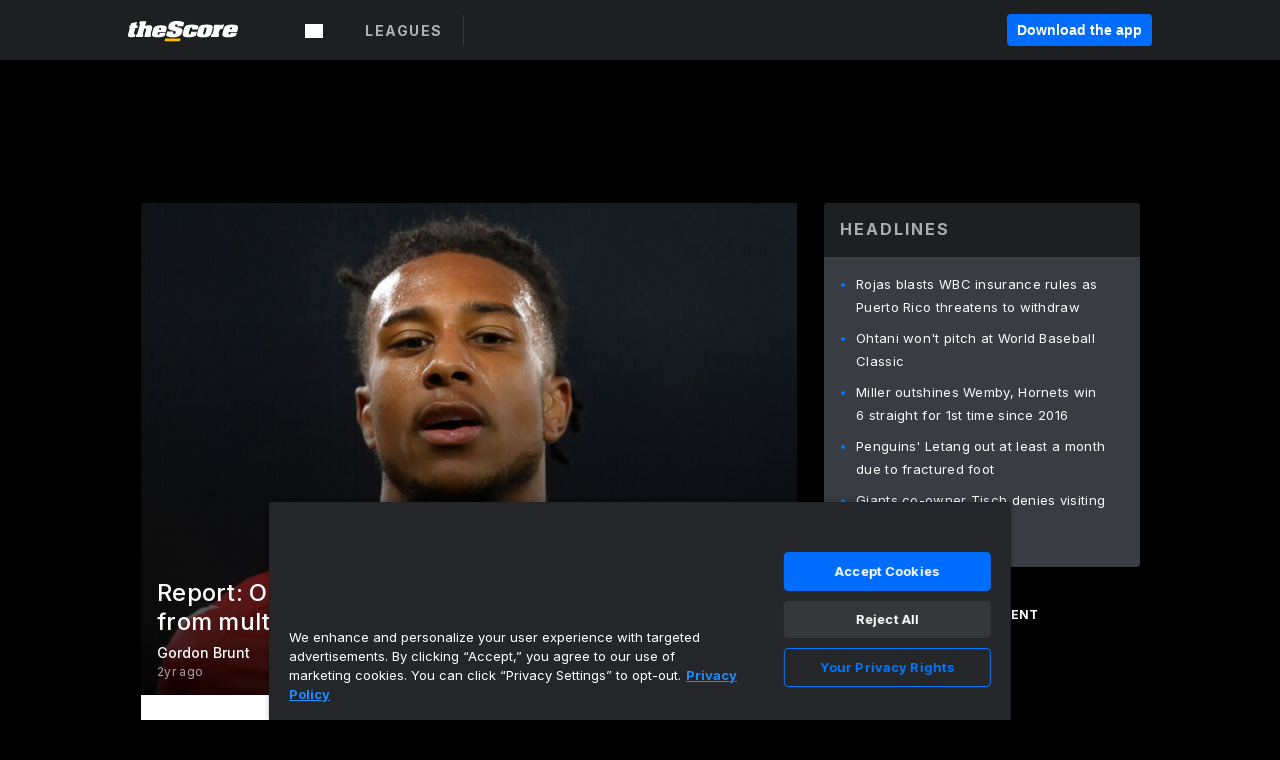

--- FILE ---
content_type: text/html; charset=utf-8
request_url: https://www.thescore.com/topsn/news/2929703/report-olise-set-for-bayern-move-despite-interest-from-multiple-epl-clubs
body_size: 73118
content:
<!DOCTYPE html><html lang="en"><head><script type="f811536706e42bd09875669f-text/javascript">
      window.dataLayer = window.dataLayer || [];
      function gtag(){dataLayer.push(arguments);}

      gtag('consent', 'default', {
          ad_storage: "denied",
          analytics_storage: "denied",
          functionality_storage: "denied",
          personalization_storage: "denied",
          security_storage: "denied",
          ad_user_data: “denied”,
          ad_personalization: “denied”,
          'wait_for_update': 500
      });
</script><script type="f811536706e42bd09875669f-text/javascript" src="https://cdn.cookielaw.org/consent/0190bc90-bc78-77c9-88aa-94174b82975e/OtAutoBlock.js"></script><script src="https://cdn.cookielaw.org/scripttemplates/otSDKStub.js" type="f811536706e42bd09875669f-text/javascript" charSet="UTF-8" data-domain-script="0190bc90-bc78-77c9-88aa-94174b82975e"></script><script type="f811536706e42bd09875669f-text/javascript">
      function setupOneTrustClickHandlers() {
          const bannerAcceptBtn = document.getElementById('onetrust-accept-btn-handler');
          const bannerCloseBtn = document.getElementsByClassName(
            'onetrust-close-btn-handler ot-close-icon banner-close-button'
          )[0];
          const pcRejectAllBtn = document.getElementsByClassName('ot-pc-refuse-all-handler')[0];
          const pcSaveBtn = document.getElementsByClassName(
            'save-preference-btn-handler onetrust-close-btn-handler'
          )[0];
          if (bannerAcceptBtn) {
            bannerAcceptBtn.addEventListener('click', () => {
              location.reload();
            });
          }
          if (bannerCloseBtn) {
            bannerCloseBtn.addEventListener('click', () => {
              location.reload();
            });
          }
          if (pcRejectAllBtn) {
            pcRejectAllBtn.addEventListener('click', () => {
              location.reload();
            });
          }
          if (pcSaveBtn) {
            pcSaveBtn.addEventListener('click', () => {
              setTimeout(() => {
                location.reload();
              }, 200); // quick timeout so that the consent receipt can be sent and the cookie can be updated
            });
          }
      }
      function OnetrustAdsConsent(){
          if(googletag.apiReady){
              if(OptanonActiveGroups.match(/,C0004,/)){
                  googletag.pubads().setPrivacySettings({nonPersonalizedAds:false});
                  googletag.pubads().refresh();
                }
              else{
                  googletag.pubads().setPrivacySettings({nonPersonalizedAds:true});
                  googletag.pubads().refresh();
              }
          }
          else{
              setTimeout(()=>OnetrustAdsConsent(),100);
          }
      }
      function OptanonWrapper(){
          setupOneTrustClickHandlers();
          OnetrustAdsConsent();
      }
    </script><script src="https://cdn.cookielaw.org/opt-out/otCCPAiab.js" type="f811536706e42bd09875669f-text/javascript" charSet="UTF-8" ccpa-opt-out-ids="C0004" ccpa-opt-out-geo="all" ccpa-opt-out-lspa="false"></script><style>body {
  font-family: "Inter", sans-serif;
  background: #000;
  color: #fff;
  font-weight: 700;
  margin: 0;
  height: 100%;
}

a {
  text-decoration: none;
}

.Layout__skipToContentLink--34Mby {
  background: #006dff;
  color: #fff;
  left: 50%;
  padding: 8px;
  position: absolute;
  transform: translate(-50%, -100%);
  transition: transform 0.3s;
  z-index: 100;
}

.Layout__skipToContentLink--34Mby:focus {
  background-color: #005abe;
  transform: translate(-50%, 0%);
  outline: 2px solid #fff;
}

.Layout__headerContainer--2D6jQ {
  z-index: 3;
}

.Layout__header--15jBU {
  width: 100%;
  height: 63px;
  background-color: #1e1f21;
  box-shadow: 0 2px 6px 0 rgba(0, 0, 0, 0.5);
  display: flex;
  flex-direction: row;
  align-items: center;
  justify-content: center;
  position: fixed;
  z-index: 2;
}

.Layout__container--3VRLs {
  display: flex;
  min-height: 100vh;
  flex-direction: column;
}

.Layout__headercontainer--36Tvx {
  display: flex;
  max-width: 960px;
  align-items: center;
  justify-content: space-between;
  flex: 1 1 auto;
  margin: 0 auto;
  padding: 0 16px;
}

.Layout__downloadButton--o0OSi {
  background: #0078fd;
  width: 130px;
  height: 30px;
  border: none;
  font-size: 12px;
  color: #fff;
  display: block;
  cursor: pointer;
}

.Layout__logo--1W9FE {
  width: 130px;
  height: 24px;
  background: url(/static/vectors/thescore-logo.svg) 0 0 no-repeat;
  display: block;
  background-size: auto 225%;
}

.Layout__container--3VRLs {
  margin: 0 auto;
  overflow: hidden;
  width: 100%;
}

.Layout__content--2Vbni {
  display: flex;
  flex: 1;
  flex-direction: column;
  max-width: 1024px;
  min-height: 80vh;
  margin: 0 auto;
  width: 100%;
}

.Layout__footer--rY2uY {
  width: 100%;
}

.Layout__interstitialContainer--3CE1P {
  z-index: 10;
}

@media (max-width: 768px) {
  .Layout__desktopView--1ftg4 {
    display: none;
  }
}
@media (min-width: 768px) {
  .Layout__header--15jBU {
    margin-bottom: 32px;
  }
  .Layout__headercontainer--36Tvx {
    padding: 0 32px;
  }
}
@media (max-width: 1200px) {
  .Layout__container--3VRLs {
    background: #000 !important;
  }
}</style><style>/* latin-ext */
@font-face {
  font-family: "Roboto";
  font-style: italic;
  font-weight: 400;
  src: local("Roboto Italic"), local("Roboto-Italic"), local("sans-serif"), url(https://fonts.gstatic.com/s/roboto/v18/vSzulfKSK0LLjjfeaxcREhkAz4rYn47Zy2rvigWQf6w.woff2) format("woff2");
  unicode-range: U100-24f, U1-1eff, U20a0-20ab, U20ad-20cf, U2c60-2c7f, UA720-A7FF;
}
/* latin */
@font-face {
  font-family: "Roboto";
  font-style: italic;
  font-weight: 400;
  src: local("Roboto Italic"), local("Roboto-Italic"), local("sans-serif"), url(https://fonts.gstatic.com/s/roboto/v18/vPcynSL0qHq_6dX7lKVByXYhjbSpvc47ee6xR_80Hnw.woff2) format("woff2");
  unicode-range: U0-0ff, U131, U152-153, U2c6, U2da, U2dc, U2000-206f, U2074, U20ac, U2212, U2215;
}
/* latin-ext */
@font-face {
  font-family: "Roboto";
  font-style: normal;
  font-weight: 300;
  src: local("Roboto Light"), local("Roboto-Light"), local("sans-serif-light"), url(https://fonts.gstatic.com/s/roboto/v18/Pru33qjShpZSmG3z6VYwnYX0hVgzZQUfRDuZrPvH3D8.woff2) format("woff2");
  unicode-range: U100-24f, U1-1eff, U20a0-20ab, U20ad-20cf, U2c60-2c7f, UA720-A7FF;
}
/* latin */
@font-face {
  font-family: "Roboto";
  font-style: normal;
  font-weight: 300;
  src: local("Roboto Light"), local("Roboto-Light"), local("sans-serif-light"), url(https://fonts.gstatic.com/s/roboto/v18/Hgo13k-tfSpn0qi1SFdUfZBw1xU1rKptJj_0jans920.woff2) format("woff2");
  unicode-range: U0-0ff, U131, U152-153, U2c6, U2da, U2dc, U2000-206f, U2074, U20ac, U2212, U2215;
}
/* latin-ext */
@font-face {
  font-family: "Roboto";
  font-style: normal;
  font-weight: 400;
  src: local("Roboto"), local("Roboto-Regular"), local("sans-serif"), url(https://fonts.gstatic.com/s/roboto/v18/Ks_cVxiCiwUWVsFWFA3Bjn-_kf6ByYO6CLYdB4HQE-Y.woff2) format("woff2");
  unicode-range: U100-24f, U1-1eff, U20a0-20ab, U20ad-20cf, U2c60-2c7f, UA720-A7FF;
}
/* latin */
@font-face {
  font-family: "Roboto";
  font-style: normal;
  font-weight: 400;
  src: local("Roboto"), local("Roboto-Regular"), local("sans-serif"), url(https://fonts.gstatic.com/s/roboto/v18/oMMgfZMQthOryQo9n22dcuvvDin1pK8aKteLpeZ5c0A.woff2) format("woff2");
  unicode-range: U0-0ff, U131, U152-153, U2c6, U2da, U2dc, U2000-206f, U2074, U20ac, U2212, U2215;
}
/* latin-ext */
@font-face {
  font-family: "Roboto";
  font-style: normal;
  font-weight: 500;
  src: local("Roboto Medium"), local("Roboto-Medium"), local("sans-serif-medium"), url(https://fonts.gstatic.com/s/roboto/v18/oOeFwZNlrTefzLYmlVV1UIX0hVgzZQUfRDuZrPvH3D8.woff2) format("woff2");
  unicode-range: U100-24f, U1-1eff, U20a0-20ab, U20ad-20cf, U2c60-2c7f, UA720-A7FF;
}
/* latin */
@font-face {
  font-family: "Roboto";
  font-style: normal;
  font-weight: 500;
  src: local("Roboto Medium"), local("Roboto-Medium"), local("sans-serif-medium"), url(https://fonts.gstatic.com/s/roboto/v18/RxZJdnzeo3R5zSexge8UUZBw1xU1rKptJj_0jans920.woff2) format("woff2");
  unicode-range: U0-0ff, U131, U152-153, U2c6, U2da, U2dc, U2000-206f, U2074, U20ac, U2212, U2215;
}
/* latin-ext */
@font-face {
  font-family: "Roboto";
  font-style: normal;
  font-weight: 700;
  src: local("Roboto Bold"), local("Roboto-Bold"), local("sans-serif"), url(https://fonts.gstatic.com/s/roboto/v18/97uahxiqZRoncBaCEI3aW4X0hVgzZQUfRDuZrPvH3D8.woff2) format("woff2");
  unicode-range: U100-24f, U1-1eff, U20a0-20ab, U20ad-20cf, U2c60-2c7f, UA720-A7FF;
}
/* latin */
@font-face {
  font-family: "Roboto";
  font-style: normal;
  font-weight: 700;
  src: local("Roboto Bold"), local("Roboto-Bold"), local("sans-serif"), url(https://fonts.gstatic.com/s/roboto/v18/d-6IYplOFocCacKzxwXSOJBw1xU1rKptJj_0jans920.woff2) format("woff2");
  unicode-range: U0-0ff, U131, U152-153, U2c6, U2da, U2dc, U2000-206f, U2074, U20ac, U2212, U2215;
}
/* latin-ext */
@font-face {
  font-family: "Roboto Condensed";
  font-style: normal;
  font-weight: 400;
  src: local("Roboto Condensed"), local("RobotoCondensed-Regular"), local("sans-serif-condensed"), url(https://fonts.gstatic.com/s/robotocondensed/v16/Zd2E9abXLFGSr9G3YK2MsNKDSU5nPdoBdru70FiVyb0.woff2) format("woff2");
  unicode-range: U100-24f, U1-1eff, U20a0-20ab, U20ad-20cf, U2c60-2c7f, UA720-A7FF;
}
/* latin */
@font-face {
  font-family: "Roboto Condensed";
  font-style: normal;
  font-weight: 400;
  src: local("Roboto Condensed"), local("RobotoCondensed-Regular"), local("sans-serif-condensed"), url(https://fonts.gstatic.com/s/robotocondensed/v16/Zd2E9abXLFGSr9G3YK2MsH4vxAoi6d67T_UKWi0EoHQ.woff2) format("woff2");
  unicode-range: U0-0ff, U131, U152-153, U2c6, U2da, U2dc, U2000-206f, U2074, U20ac, U2212, U2215;
}
/* latin-ext */
@font-face {
  font-family: "Inconsolata";
  font-style: normal;
  font-weight: 400;
  src: local("Inconsolata Regular"), local("Inconsolata-Regular"), url(https://fonts.gstatic.com/s/inconsolata/v16/QldKNThLqRwH-OJ1UHjlKGlX5qhExfHwNJU.woff2) format("woff2");
  unicode-range: U100-24f, U259, U1-1eff, U2020, U20a0-20ab, U20ad-20cf, U2113, U2c60-2c7f, UA720-A7FF;
}
/* latin */
@font-face {
  font-family: "Inconsolata";
  font-style: normal;
  font-weight: 400;
  src: local("Inconsolata Regular"), local("Inconsolata-Regular"), url(https://fonts.gstatic.com/s/inconsolata/v16/QldKNThLqRwH-OJ1UHjlKGlZ5qhExfHw.woff2) format("woff2");
  unicode-range: U0-0ff, U131, U152-153, U2bb-2bc, U2c6, U2da, U2dc, U2000-206f, U2074, U20ac, U2122, U2191, U2193, U2212, U2215, UFEFF, UFFFD;
}
/* latin-ext */
@font-face {
  font-family: "Inconsolata";
  font-style: normal;
  font-weight: 700;
  src: local("Inconsolata Bold"), local("Inconsolata-Bold"), url(https://fonts.gstatic.com/s/inconsolata/v16/QldXNThLqRwH-OJ1UHjlKGHiw71n5_zaDpwm80E.woff2) format("woff2");
  unicode-range: U100-24f, U259, U1-1eff, U2020, U20a0-20ab, U20ad-20cf, U2113, U2c60-2c7f, UA720-A7FF;
}
/* latin */
@font-face {
  font-family: "Inconsolata";
  font-style: normal;
  font-weight: 700;
  src: local("Inconsolata Bold"), local("Inconsolata-Bold"), url(https://fonts.gstatic.com/s/inconsolata/v16/QldXNThLqRwH-OJ1UHjlKGHiw71p5_zaDpwm.woff2) format("woff2");
  unicode-range: U0-0ff, U131, U152-153, U2bb-2bc, U2c6, U2da, U2dc, U2000-206f, U2074, U20ac, U2122, U2191, U2193, U2212, U2215, UFEFF, UFFFD;
}</style><link rel="preconnect" href="https://fonts.gstatic.com"/><link href="https://fonts.googleapis.com/css2?family=Inter:wght@400;500;700&amp;display=swap" rel="stylesheet"/><link rel="preload" href="/static/css/grid.css" as="style"/><link rel="preload" href="/static/css/layout.css" as="style"/><meta charSet="utf-8"/><meta property="fb:app_id" content="124052647629735"/><meta property="og:site_name" content="theScore.com"/><meta name="viewport" content="initial-scale=1.0, width=device-width"/><link rel="icon" type="image/png" href="/static/images/favicon.png"/><meta name="google-site-verification" content="WHL02URiqh7UHOzRkgsUZzloEHa6suq6EBCn4m5JFGw"/><script class="kxct" data-id="tl6mtrbuw" data-timing="async" data-version="3.0" type="f811536706e42bd09875669f-text/javascript">
  window.Krux||((Krux=function(){Krux.q.push(arguments)}).q=[]);
  (function(){
    var k=document.createElement('script');k.type='text/javascript';k.async=true;
    k.src=(location.protocol==='https:'?'https:':'http:')+'//cdn.krxd.net/controltag/tl6mtrbuw.js';
    var s=document.getElementsByTagName('script')[0];s.parentNode.insertBefore(k,s);
  }());
</script><style>.Header__header--3AxUE {
  width: 100%;
  background-color: #1e1f21;
  display: flex;
  flex-direction: row;
  align-items: center;
  justify-content: center;
  z-index: 2;
  height: 60px;
}

.Header__headerWrap--1FpXt {
  width: 100%;
  height: auto;
  display: flex;
  flex-direction: column;
  background-color: #1e1f21;
  box-shadow: 0 2px 6px 0 rgba(0, 0, 0, 0.5);
}

.Header__logoNavBox--2Xi97 {
  display: flex;
  flex-direction: row;
  align-items: center;
}

.Header__logoInner--2i1J7 {
  align-items: center;
  display: flex;
}

.Header__navContainer--3Nbf6 {
  padding-left: 0;
}

.Header__headerWrap--1FpXt.Header__fixed--2j7PU {
  position: fixed;
}

.Header__headerContainer--yilsM {
  display: flex;
  max-width: 1024px;
  align-items: center;
  justify-content: space-between;
  flex: 1 1 auto;
  margin: 0 auto;
  padding: 0 16px;
  z-index: 2;
}

.Header__scheduleWrap--3KRVz {
  max-width: 1024px;
  margin: 0 16px;
}

.Header__downloadButton--2ZRMD {
  background: #0078fd;
  width: 113px;
  height: 34px;
  border: none;
  font-size: 12px;
  color: #fff;
  display: block;
  cursor: pointer;
}

.Header__logoWrapper--RVaMd {
  padding-top: 2px;
}

.Header__logo--3szyq {
  width: 110px;
  height: 24px;
  background: url(/static/vectors/thescore-logo.svg) 0 2px no-repeat;
  display: block;
  background-size: auto 190%;
}

.Header__hideOnDesktop--239HN {
  display: none;
}

@media (min-width: 992px) {
  .Header__scheduleWrap--3KRVz {
    margin: 0 auto;
  }
}
@media (max-width: 992px) {
  .Header__hideOnMobile--38_eK {
    display: none;
  }
  .Header__hideOnDesktop--239HN {
    display: block;
  }
}</style><style>.ShowBreakingNews__root--WJk-T {
  z-index: 3;
  position: fixed;
}</style><style>/*
  Chevrons in CSS: https://codepen.io/anon/pen/rYGWGY
*/
.DesktopMenu__chevron--GWSEw::before {
  border-style: solid;
  border-width: 0.15em 0.15em 0 0;
  content: "";
  display: inline-block;
  height: 0.35em;
  left: 0.15em;
  position: relative;
  top: 0;
  transform: rotate(-45deg);
  vertical-align: top;
  width: 0.35em;
  margin-top: 0.3em;
}

.DesktopMenu__chevron--GWSEw.DesktopMenu__bottom--1RUm5::before {
  top: 0;
  transform: rotate(135deg);
}

.DesktopMenu__hamburgerWrapper--2jaHU {
  background-color: transparent;
  margin-left: -16px;
  padding: 22px;
  position: relative;
  top: 2px;
}

.DesktopMenu__hamburgerWrapper--2jaHU:focus {
  outline: 2px solid #fff;
}

.DesktopMenu__highlight--2uOKF {
  margin-left: -5px;
  padding: 5px;
  border-radius: 2px;
  width: 110px;
  display: inline-block;
  background-color: rgb(62, 62, 70);
}

.DesktopMenu__chevron--GWSEw {
  padding-left: 5px;
}

.DesktopMenu__dropdownMenu--1u-qp {
  position: absolute;
  top: 100%;
  left: 0;
  background-color: #141414;
  z-index: 100;
  height: auto;
  cursor: initial;
  box-shadow: 2px 1px 5px 3px rgba(30, 31, 33, 0.25);
}
.DesktopMenu__dropdownMenu--1u-qp a:focus {
  outline: 1px solid #fff;
}

.DesktopMenu__flexWrapper--364lc {
  align-items: center;
  display: flex;
}

.DesktopMenu__dropdownMenus--sl072 {
  align-items: baseline;
}

.DesktopMenu__dropdownWrapper--3o1J9 {
  display: flex;
  padding: 20px;
  width: 850px;
}

.DesktopMenu__dropdownWrapper--3o1J9 > :first-child {
  width: 120px;
}

.DesktopMenu__mainMenu--3LU1u {
  -webkit-font-smoothing: antialiased;
  margin: 0 auto;
  position: relative;
  height: 60px;
  font-size: 13px;
  font-weight: 700;
  letter-spacing: 0.3px;
  line-height: 1.27;
  text-align: center;
  color: #f9f9f9;
  padding: 0 0 0 16px;
  cursor: pointer;
  display: flex;
  margin-left: 25px;
}

.DesktopMenu__leagues--275E- {
  flex: 1;
}

.DesktopMenu__divider--2ILjp {
  border-right: 1px solid #393c42;
  height: 30px;
  margin: 0 20px 0 0;
  padding: 0 20px;
}

.DesktopMenu__mainMenu--3LU1u ul {
  list-style: none;
  padding: 0;
  margin: 0;
}

.DesktopMenu__mainMenu--3LU1u.DesktopMenu__hide--p0oNT::after {
  display: none;
}

.DesktopMenu__mainMenu--3LU1u:focus {
  outline: none;
}

.DesktopMenu__menuButton--17JlI {
  position: relative;
  align-items: center;
  display: flex;
}

.DesktopMenu__menuButton--17JlI:focus {
  outline: none;
}

.DesktopMenu__menuHeader--2BAds {
  font-size: 16px;
  font-weight: 500;
  line-height: 1.4;
  letter-spacing: normal;
  text-align: left;
  padding-bottom: 10px;
  margin: 0;
  color: #fff;
}

.DesktopMenu__menuElement--Ixe-8 {
  opacity: 0.65;
  font-weight: 700;
  font-size: 13px;
  line-height: 1.43;
  letter-spacing: 1.5px;
  text-align: left;
  color: #f9f9f9;
  cursor: pointer;
  padding: 6px 0;
  text-transform: uppercase;
  display: flex;
  align-items: center;
}

.DesktopMenu__menuElement--Ixe-8:focus {
  outline: none;
}

.DesktopMenu__menuElement--Ixe-8:hover {
  opacity: 1;
}

.DesktopMenu__leagueHeader--2PlsL {
  -webkit-font-smoothing: antialiased;
  font-size: 14px;
  font-weight: 700;
  line-height: 1.38;
  letter-spacing: 1.5px;
  color: rgba(255, 255, 255, 0.65);
}

.DesktopMenu__leagueElement--1v_mZ {
  flex: 1;
}
.DesktopMenu__leagueElement--1v_mZ li {
  border-bottom: 1px solid #393c42;
}
.DesktopMenu__leagueElement--1v_mZ:first-child {
  margin-right: 20px;
}

.DesktopMenu__leagueIcon--1VRSr {
  width: 14px;
  height: 14px;
  display: inline-block;
  margin-right: 10px;
  background-color: #fff;
  position: relative;
  min-width: 14px;
  min-height: 14px;
}

.DesktopMenu__selected--LN__k .DesktopMenu__leagueIcon--1VRSr {
  background-color: #0078fd;
}

.DesktopMenu__selected--LN__k.DesktopMenu__menuElement--Ixe-8 {
  opacity: 1;
}

.DesktopMenu__leagueMenu--15QaT {
  -webkit-font-smoothing: antialiased;
  position: relative;
  height: 60px;
  font-size: 13px;
  font-weight: 700;
  letter-spacing: 0.3px;
  line-height: 1.27;
  text-align: center;
  color: #f9f9f9;
  cursor: pointer;
  display: -ms-flexbox;
  display: flex;
  background-color: transparent;
  align-items: center;
}

.DesktopMenu__leagueMenu--15QaT .DesktopMenu__dropdownMenu--1u-qp {
  width: auto;
  min-width: 150px;
}

.DesktopMenu__hoverMenu--1EYKj {
  background-color: #3a3d40;
}

.DesktopMenu__auto--2nbcs {
  mask: url("/static/vectors/sportIcons/auto.svg") no-repeat 0 0/cover;
}

.DesktopMenu__baseball--157ve {
  mask: url("/static/vectors/sportIcons/baseball.svg") no-repeat 0 0/cover;
}

.DesktopMenu__basketball--1fsGj {
  mask: url("/static/images/sportIcons/basketball@2x.png") no-repeat 0 0/cover;
}

.DesktopMenu__football--5C_7U {
  mask: url("/static/images/sportIcons/football@2x.png") no-repeat 0 0/cover;
}

.DesktopMenu__golf--Vrkem {
  mask: url("/static/vectors/sportIcons/golf.svg") no-repeat 0 0/cover;
}

.DesktopMenu__hockey--ijg_I {
  mask: url("/static/vectors/sportIcons/hockey.svg") no-repeat 0 0/cover;
}

.DesktopMenu__mma--1agJg {
  mask: url("/static/vectors/sportIcons/mma.svg") no-repeat 0 0/cover;
}

.DesktopMenu__soccer--19nh1 {
  mask: url("/static/images/sportIcons/soccer@2x.png") no-repeat 0 0/cover;
}

.DesktopMenu__tennis--2ebXP {
  mask: url("/static/vectors/sportIcons/tennis.svg") no-repeat 0 0/cover;
}

.DesktopMenu__hamburger--1G9cL {
  width: 18px;
  margin-right: 0;
  mask: url("/static/vectors/menu.svg") no-repeat 0 0/cover;
}

.DesktopMenu__link--jhJVn:focus {
  outline: 2px solid #fff;
}

.DesktopMenu__menuElementInnerContainer--dxs5h {
  align-items: center;
  display: flex;
  flex: 1;
  justify-content: space-between;
}</style><style>.GetTheAppModal__desktopView--4RSQi {
  display: none;
}

.GetTheAppModal__mobileView--ERBHC {
  display: block;
}

.GetTheAppModal__overlay--s7K52 {
  background-color: rgba(0, 0, 0, 0.3);
  position: fixed;
  top: 0;
  left: 0;
  width: 100vw;
  height: 100vh;
  z-index: 100;
}

.GetTheAppModal__thankYouMessage--3ENwT {
  width: 100%;
  height: 100%;
  text-align: center;
  font-size: 25px;
  font-weight: 400;
  margin-top: 220px;
}

.GetTheAppModal__modalContainer--Noqwb {
  position: absolute;
  background-color: #f9f9f9;
  left: calc(50% - 400px);
  top: calc(50% - 270px);
  width: 800px;
  height: 540px;
  border-radius: 8px;
  background-image: linear-gradient(to bottom, #f9f9f9, #eee);
  color: #000;
  box-shadow: 0 0 25px #000;
  transition: 1s;
}
.GetTheAppModal__modalContainer--Noqwb:focus {
  outline: 0;
}
.GetTheAppModal__modalContainer--Noqwb .GetTheAppModal__closeX--33p5P {
  position: absolute;
  right: 16px;
  top: 16px;
  font-size: 22px;
  cursor: pointer;
  padding: 0 2px;
}
body.user-is-tabbing .GetTheAppModal__modalContainer--Noqwb .GetTheAppModal__closeX--33p5P:focus {
  outline: 2px solid #1e1f21;
}
.GetTheAppModal__modalContainer--Noqwb .GetTheAppModal__closeX--33p5P:hover {
  color: #ddd;
}
.GetTheAppModal__modalContainer--Noqwb .GetTheAppModal__appRatingContainer--1_EFr .GetTheAppModal__appTitle--1XXmt {
  font-weight: 700;
}
.GetTheAppModal__modalContainer--Noqwb .GetTheAppModal__appRatingContainer--1_EFr .GetTheAppModal__appDownloads--2Gavz {
  font-size: 12px;
}
.GetTheAppModal__modalContainer--Noqwb .GetTheAppModal__appRatingContainer--1_EFr .GetTheAppModal__appIcon--xrudK {
  float: left;
  vertical-align: top;
  margin-right: 7px;
}
.GetTheAppModal__modalContainer--Noqwb .GetTheAppModal__appRatingContainer--1_EFr img {
  padding-left: 3px;
}
.GetTheAppModal__modalContainer--Noqwb .GetTheAppModal__title--3KxsL {
  width: 560px;
  height: 76px;
  font-size: 32px;
  text-align: center;
  color: #393c42;
  margin: 0 auto;
  margin-top: 40px;
  margin-bottom: 40px;
}
.GetTheAppModal__modalContainer--Noqwb .GetTheAppModal__sendButton--2A1jf {
  text-align: center;
  margin-top: 15px;
  box-sizing: border-box;
  width: 180px;
  height: 52px;
  border-radius: 4px;
  background-color: #006dff;
  font-size: 16px;
  font-weight: 700;
  color: #fff;
  cursor: pointer;
}
.GetTheAppModal__modalContainer--Noqwb .GetTheAppModal__sendButton--2A1jf:hover {
  background-color: #005abe;
}
body.user-is-tabbing .GetTheAppModal__modalContainer--Noqwb .GetTheAppModal__sendButton--2A1jf:focus {
  box-shadow: 0 0 0 2px #1e1f21;
}
.GetTheAppModal__modalContainer--Noqwb .GetTheAppModal__promptMessage--XuCvX {
  margin-top: 5px;
}
.GetTheAppModal__modalContainer--Noqwb .GetTheAppModal__signupContainer--1h4xV {
  font-size: 14px;
  font-weight: 400;
  vertical-align: top;
  padding: 0 38px;
  display: inline-block;
  box-sizing: border-box;
  width: 500px;
}
.GetTheAppModal__modalContainer--Noqwb .GetTheAppModal__signupContainer--1h4xV .GetTheAppModal__switchContainer--2Mjyq {
  cursor: pointer;
  margin: 20px 0;
  width: 362px;
  height: 52px;
  border-radius: 26px;
  border: solid 1px #f9f9f9;
}
.GetTheAppModal__modalContainer--Noqwb .GetTheAppModal__signupContainer--1h4xV .GetTheAppModal__switchOn--3uL6B {
  font-size: 16px;
  display: inline-block;
  text-align: center;
  box-sizing: border-box;
  color: #fff;
  width: 181px;
  height: 52px;
  border-radius: 26px;
  background-color: #aaa;
}
.GetTheAppModal__modalContainer--Noqwb .GetTheAppModal__signupContainer--1h4xV .GetTheAppModal__switchOn--3uL6B:focus {
  outline: 0;
}
.GetTheAppModal__modalContainer--Noqwb .GetTheAppModal__signupContainer--1h4xV .GetTheAppModal__switchOff--3b48R {
  font-size: 16px;
  display: inline-block;
  text-align: center;
  box-sizing: border-box;
  color: #fff;
  width: 181px;
  height: 52px;
  border-radius: 26px;
  color: #393c42;
}
.GetTheAppModal__modalContainer--Noqwb .GetTheAppModal__signupContainer--1h4xV .GetTheAppModal__switchOff--3b48R:focus {
  outline: 0;
}
.GetTheAppModal__modalContainer--Noqwb .GetTheAppModal__signupContainer--1h4xV input {
  font-size: 16px;
  margin-top: 15px;
  padding: 13px;
  border: 1px solid #acacac;
  border-radius: 5px;
  width: 280px;
}
.GetTheAppModal__modalContainer--Noqwb .GetTheAppModal__signupContainer--1h4xV select {
  font-size: 16px;
  margin-right: 15px;
}
.GetTheAppModal__modalContainer--Noqwb .GetTheAppModal__mobileImageContainer--1co_5 {
  display: inline-block;
  width: 275px;
}
.GetTheAppModal__modalContainer--Noqwb .GetTheAppModal__getAppStores--1URXu {
  margin: 10px 0;
}
.GetTheAppModal__modalContainer--Noqwb .GetTheAppModal__getAppStores--1URXu ul {
  margin: 0;
  padding: 0;
  list-style: none;
}
.GetTheAppModal__modalContainer--Noqwb .GetTheAppModal__getAppStores--1URXu li {
  margin-right: 5px;
  display: inline-block;
}

.GetTheAppModal__getTheAppButton--1tOrV {
  background-color: #006dff;
  margin-left: -100px;
  height: 32px;
  border: none;
  font-size: 14px;
  color: #fff;
  display: block;
  cursor: pointer;
  text-align: center;
  font-weight: 700;
  line-height: 32px;
  border-radius: 4px;
  padding: 0 10px;
}
.GetTheAppModal__getTheAppButton--1tOrV:hover {
  background-color: #005abe;
}
body.user-is-tabbing .GetTheAppModal__getTheAppButton--1tOrV:focus {
  box-shadow: 0 0 0 2px #fff;
}

.GetTheAppModal__appStoreButton--uC06M {
  display: inline-block;
}
.GetTheAppModal__appStoreButton--uC06M img {
  vertical-align: bottom;
}
body.user-is-tabbing .GetTheAppModal__appStoreButton--uC06M:focus {
  outline: 2px solid #3290fc;
}

@media (max-width: 768px) {
  .GetTheAppModal__modalContainer--Noqwb {
    left: 0;
    top: 0;
    width: 100%;
    height: 100%;
    border-radius: 0;
  }
  .GetTheAppModal__modalContainer--Noqwb .GetTheAppModal__title--3KxsL {
    width: auto;
    height: auto;
    font-size: 26px;
    margin-top: 0;
  }
  .GetTheAppModal__modalContainer--Noqwb .GetTheAppModal__signupContainer--1h4xV {
    width: auto;
    padding: 0;
  }
  .GetTheAppModal__modalContainer--Noqwb .GetTheAppModal__signupContainer--1h4xV input {
    width: 100%;
    box-sizing: border-box;
  }
  .GetTheAppModal__modalContainer--Noqwb .GetTheAppModal__sendButton--2A1jf {
    width: 100%;
  }
  .GetTheAppModal__modalContainer--Noqwb .GetTheAppModal__getAppStores--1URXu {
    margin: 50px 0;
    text-align: center;
  }
  .GetTheAppModal__modalContainer--Noqwb .GetTheAppModal__mobileImageContainer--1co_5 {
    display: block;
    text-align: center;
    width: 100%;
  }
  .GetTheAppModal__modalContentContainer--OtLNJ {
    padding: 50px 10px 10px;
    height: 100%;
    max-width: 400px;
    margin: 0 auto;
    overflow: auto;
  }
}</style><style>.Nav__nav--2HXbc {
  align-items: center;
  display: flex;
  height: 38px;
  max-width: 720px;
  justify-content: left;
  padding: 0 16px;
}

.Nav__desktopMenu--adRpn {
  display: none;
}

.Nav__subNavWrap--1GJe0 {
  height: 100%;
  min-width: 0;
  max-width: 100%;
}

@media (min-width: 992px) {
  .Nav__nav--2HXbc {
    margin: 0;
    justify-content: start;
    z-index: 2;
  }
  .Nav__desktopMenu--adRpn {
    display: block;
  }
  .Nav__mobileMenu--1AdSC {
    display: none;
  }
}</style><style>.SubNav__link--1XEsc:focus {
  box-shadow: inset 0 0 0 2px #fff;
  outline: none;
}</style><style> {
  /*
   * Container style
   */
  /*
   * Scrollbar rail styles
   */
  /*
   * Scrollbar thumb styles
   */
  /* MS supports */
}
.ps {
  overflow: hidden !important;
  overflow-anchor: none;
  -ms-overflow-style: none;
  touch-action: auto;
  -ms-touch-action: auto;
}
.ps__rail-x {
  display: none;
  opacity: 0;
  transition: background-color 0.2s linear, opacity 0.2s linear;
  -webkit-transition: background-color 0.2s linear, opacity 0.2s linear;
  height: 15px;
  /* there must be 'bottom' or 'top' for ps__rail-x */
  bottom: 0px;
  /* please don't change 'position' */
  position: absolute;
}
.ps__rail-y {
  display: none;
  opacity: 0;
  transition: background-color 0.2s linear, opacity 0.2s linear;
  -webkit-transition: background-color 0.2s linear, opacity 0.2s linear;
  width: 15px;
  /* there must be 'right' or 'left' for ps__rail-y */
  right: 0;
  /* please don't change 'position' */
  position: absolute;
}
.ps--active-x > .ps__rail-x,
.ps--active-y > .ps__rail-y {
  display: block;
  background-color: transparent;
}
.ps:hover > .ps__rail-x,
.ps:hover > .ps__rail-y,
.ps--focus > .ps__rail-x,
.ps--focus > .ps__rail-y,
.ps--scrolling-x > .ps__rail-x,
.ps--scrolling-y > .ps__rail-y {
  opacity: 0.6;
}
.ps .ps__rail-x:hover,
.ps .ps__rail-y:hover,
.ps .ps__rail-x:focus,
.ps .ps__rail-y:focus,
.ps .ps__rail-x.ps--clicking,
.ps .ps__rail-y.ps--clicking {
  background-color: #eee;
  opacity: 0.9;
}
.ps__thumb-x {
  background-color: #aaa;
  border-radius: 6px;
  transition: background-color 0.2s linear, height 0.2s ease-in-out;
  -webkit-transition: background-color 0.2s linear, height 0.2s ease-in-out;
  height: 6px;
  /* there must be 'bottom' for ps__thumb-x */
  bottom: 2px;
  /* please don't change 'position' */
  position: absolute;
}
.ps__thumb-y {
  background-color: #aaa;
  border-radius: 6px;
  transition: background-color 0.2s linear, width 0.2s ease-in-out;
  -webkit-transition: background-color 0.2s linear, width 0.2s ease-in-out;
  width: 6px;
  /* there must be 'right' for ps__thumb-y */
  right: 2px;
  /* please don't change 'position' */
  position: absolute;
}
.ps__rail-x:hover > .ps__thumb-x,
.ps__rail-x:focus > .ps__thumb-x,
.ps__rail-x.ps--clicking .ps__thumb-x {
  background-color: #999;
  height: 11px;
}
.ps__rail-y:hover > .ps__thumb-y,
.ps__rail-y:focus > .ps__thumb-y,
.ps__rail-y.ps--clicking .ps__thumb-y {
  background-color: #999;
  width: 11px;
}
@supports (-ms-overflow-style: none) {
  .ps {
    overflow: auto !important;
  }
}
@media screen and (-ms-high-contrast: active), (-ms-high-contrast: none) {
  .ps {
    overflow: auto !important;
  }
}
.ps .ps__rail-x:hover,
.ps .ps__rail-y:hover,
.ps .ps__rail-x:focus,
.ps .ps__rail-y:focus,
.ps .ps__rail-x.ps--clicking,
.ps .ps__rail-y.ps--clicking {
  background-color: transparent;
}

.ScrollMenu__scrollMenu--Dyi3i {
  -webkit-font-smoothing: antialiased;
  position: relative;
  display: flex;
  width: 100%;
}

.ScrollMenu__headingScrollWrapper--2fVpa {
  overflow: hidden;
  width: 100%;
  -webkit-overflow-scrolling: touch;
}

.ScrollMenu__headingScroll--1THJf {
  position: relative;
  display: flex;
  height: 100%;
  width: 100%;
  padding-bottom: 10px;
}

.ScrollMenu__scrollButton--275mg {
  top: 0;
  bottom: 0;
  flex-shrink: 0;
  cursor: pointer;
  background: no-repeat center/80% url(/static/vectors/desktop-arrow.svg);
  padding-left: 20px;
  margin-top: -10px;
  margin-left: 10px;
  margin-right: 0;
}

.ScrollMenu__hidden--2n9bO {
  display: hidden;
}

.ScrollMenu__scrollButton--275mg:focus {
  outline: none;
}

.ScrollMenu__scrollLeft--2PKKo {
  -moz-transform: scaleX(-1);
  -o-transform: scaleX(-1);
  -webkit-transform: scaleX(-1);
  transform: scaleX(-1);
  filter: FlipH;
  -ms-filter: "FlipH";
  margin-left: 0;
  margin-right: 10px;
}

@media only screen and (max-width: 768px) {
  .ScrollMenu__scrollButton--275mg {
    display: none;
  }
}</style><title>Report: Olise set for Bayern move despite interest from multiple EPL clubs | theScore.com</title><meta property="og:title" content="Report: Olise set for Bayern move despite interest from multiple EPL clubs"/><meta property="og:type" content="article"/><meta property="og:url" content="https://thescore.com/topsn/news/2929703"/><meta property="og:locale" content="en_CA"/><meta property="og:image" content="https://assets-cms.thescore.com/uploads/image/file/633885/w768xh576_GettyImages-2151796480.jpg?ts=1718997972"/><meta property="og:image:secure_url" content="https://assets-cms.thescore.com/uploads/image/file/633885/w768xh576_GettyImages-2151796480.jpg?ts=1718997972"/><meta property="og:image:type" content="image/jpeg"/><meta property="og:image:width" content="1280"/><meta property="og:image:height" content="966"/><meta property="og:description" content="Crystal Palace winger Michael Olise has opted to join Bayern Munich this summer despite interest from various Premier League clubs, reports The Athletic&#x27;s David Ornstein.Chelsea, Newcastle United, Manchester City, and Manchester United were reportedly considering moves for the 22-year-old this summer, but the French international has decided to join Vincent Kompany&#x27;s Bayern Munich.The German club is expected to complete a deal with Crystal Palace when the transfer window opens, Ornstein adds. Bayern are understood to have already contacted Palace to work out a deal.Chelsea reportedly abandoned their pursuit due to the financials required to complete the transfer. Newcastle, meanwhile, approached Palace about the winger, but will now have to look elsewhere. Olise was close to leaving last summer to join Chelsea, but ended up committing to Palace for 2023-24 by signing a four-year contract to remain at Selhurst Park.He had 10 goals and six assists in 19 appearances during his breakout campaign for Crystal Palace last season.   "/><meta name="twitter:card" content="summary_large_image"/><meta name="twitter:site" content="@theScore"/><meta name="twitter:title" content="Report: Olise set for Bayern move despite interest from multiple EPL c"/><meta name="twitter:description" content="Crystal Palace winger Michael Olise has opted to join Bayern Munich this summer despite interest from various Premier League clubs, reports The Athletic&#x27;s David Ornstein.Chelsea, Newcastle United, Manchester City, and Manchester United were reportedly considering moves for the 22-year-old this summer, but the French international has decided to join Vincent Kompany&#x27;s Bayern Munich.The German club is expected to complete a deal with Crystal Palace when the transfer window opens, Ornstein adds. Bayern are understood to have already contacted Palace to work out a deal.Chelsea reportedly abandoned their pursuit due to the financials required to complete the transfer. Newcastle, meanwhile, approached Palace about the winger, but will now have to look elsewhere. Olise was close to leaving last summer to join Chelsea, but ended up committing to Palace for 2023-24 by signing a four-year contract to remain at Selhurst Park.He had 10 goals and six assists in 19 appearances during his breakout campaign for Crystal Palace last season.   "/><meta name="twitter:image" content="https://assets-cms.thescore.com/uploads/image/file/633885/w768xh576_GettyImages-2151796480.jpg?ts=1718997972"/><meta name="description" content="Trending News &amp; Rumors for Football, Basketball, Baseball, Hockey, Soccer &amp; More"/><link rel="canonical" href="https://thescore.com/topsn/news/2929703"/><script type="application/ld+json">{
          
    "@context": "http://schema.org",
    "@type": "Article",
    "headline": "Report: Olise set for Bayern move despite interest from multiple EPL clubs",
    "mainEntityOfPage": "https://thescore.com/topsn/news/2929703",
    "description": "Crystal Palace winger Michael Olise has opted to join Bayern Munich this summer despite interest from various Premier League clubs, reports The Athletic's David Ornstein.Chelsea, Newcastle United, Manchester City, and Manchester United were reportedly considering moves for the 22-year-old this summer, but the French international has decided to join Vincent Kompany's Bayern Munich.The German club is expected to complete a deal with Crystal Palace when the transfer window opens, Ornstein adds. Bayern are understood to have already contacted Palace to work out a deal.Chelsea reportedly abandoned their pursuit due to the financials required to complete the transfer. Newcastle, meanwhile, approached Palace about the winger, but will now have to look elsewhere. Olise was close to leaving last summer to join Chelsea, but ended up committing to Palace for 2023-24 by signing a four-year contract to remain at Selhurst Park.He had 10 goals and six assists in 19 appearances during his breakout campaign for Crystal Palace last season.   ",
    "datePublished": "2024-06-21T19:36:18.000Z",
    "author": {
      "@type": "Person",
      "name": "Gordon Brunt"
    },
  "dateModified": "2026-01-31T23:51:37.793Z",
      "image": {
        "@type": "ImageObject",
        "url": "https://assets-cms.thescore.com/uploads/image/file/633885/w768xh576_GettyImages-2151796480.jpg?ts=1718997972",
        "height": 576,
        "width": 768
      },
    
          "publisher": {
            "@type": "Organization",
            "name": "theScore",
            "logo": {
              "@type": "ImageObject",
              "url": "https://thescore-web-artifacts.s3.amazonaws.com/images/theScore-60px-h.png",
              "width": 330,
              "height": 60
            }
          }
        }</script><meta property="al:ios:url" content="thescore:///news/2929703"/><meta property="al:ios:app_store_id" content="285692706"/><meta property="al:ios:app_name" content="theScore App"/><meta property="al:android:url" content="thescore:///news/2929703"/><meta property="al:android:package" content="com.fivemobile.thescore"/><meta property="al:android:app_name" content="theScore App"/><style>.ArticleLeagueRiver__cardContainer--2Uo48 {
  padding-bottom: 30px;
}

.ArticleLeagueRiver__extraPadding--uW-eM {
  padding-top: 30px;
  padding-bottom: 60px;
}

.ArticleLeagueRiver__facebookPageBox--32eHy {
  display: block;
  text-align: center;
  margin-top: 10px;
}

.ArticleLeagueRiver__tickerImageWC--kokQr {
  display: inline-block;
  width: 158px;
  height: 72px;
  margin-right: 8px;
  vertical-align: top;
  background: url("/static/images/worldcupLookalike/ticker-wc.png");
}

.ArticleLeagueRiver__tickerImageLookalike--2_3Xa {
  display: inline-block;
  width: 158px;
  height: 72px;
  margin-right: 8px;
  vertical-align: top;
  background: url("/static/images/worldcupLookalike/ticker-wwcpdyll.png");
}

.ArticleLeagueRiver__tickerContainer--1ofGm {
  display: inline-block;
  width: 100%;
}

.ArticleLeagueRiver__ticker--3PCG2 {
  margin-bottom: 10px;
}

.ArticleLeagueRiver__hide--1zcFp {
  display: none;
}

.ArticleLeagueRiver__riverContainer--2Z-Dc {
  padding: 12px 0;
}

.ArticleLeagueRiver__riverHeader--3mvtJ {
  padding-top: 16px;
  padding-bottom: 16px;
  letter-spacing: 2px;
  font-size: 1em;
  color: #f9f9f9;
  font-weight: 400;
  opacity: 0.65;
}

.ArticleLeagueRiver__relatedNewsHeader--2jHxl {
  margin-bottom: 10px;
  position: relative;
  text-align: center;
  font-size: 1em;
}

.ArticleLeagueRiver__filterMenuWrapper--sPWS- {
  text-align: center;
}

.ArticleLeagueRiver__relatedNewsHeader--2jHxl::before {
  content: "";
  display: block;
  position: absolute;
  top: 50%;
  width: 20%;
  left: 8%;
  opacity: 0.2;
  transform: translateY(-50%);
  border-bottom: 4px solid #f9f9f9;
}

.ArticleLeagueRiver__relatedNewsHeader--2jHxl::after {
  content: "";
  display: block;
  position: absolute;
  top: 50%;
  width: 20%;
  right: 8%;
  opacity: 0.2;
  transform: translateY(-50%);
  border-bottom: 4px solid #f9f9f9;
}

.ArticleLeagueRiver__wrapLink--38BSA {
  display: none;
}

.ArticleLeagueRiver__wrapAdContainer--3gsOi {
  display: none;
}

.ArticleLeagueRiver__adContainer--jeR01 {
  display: none;
}

.ArticleLeagueRiver__storiesGrid--1H1-h {
  display: flex;
  flex-flow: row wrap;
  justify-content: space-between;
}
.ArticleLeagueRiver__storiesGrid--1H1-h .ArticleLeagueRiver__riverHeader--3mvtJ {
  flex-basis: 100%;
}

.ArticleLeagueRiver__newTopStories--3DyGQ {
  display: flex;
  flex-flow: row wrap;
  justify-content: space-between;
  align-content: flex-start;
}

.ArticleLeagueRiver__smallGridItem--39U_Y {
  width: 100%;
  margin-bottom: 10px;
  position: relative;
}

.ArticleLeagueRiver__popularStories--1wnR7 {
  width: 100%;
  display: flex;
  flex-flow: row wrap;
  background-color: #1e1f21;
}
.ArticleLeagueRiver__popularStories--1wnR7 .ArticleLeagueRiver__riverHeader--3mvtJ {
  padding-top: 20px;
  padding-bottom: 0;
  flex-basis: 100%;
}
.ArticleLeagueRiver__popularStories--1wnR7 .ArticleLeagueRiver__smallGridItem--39U_Y {
  margin-bottom: 0;
}

.ArticleLeagueRiver__popularStoriesHeader--11GxV::before {
  left: 10px;
  width: 26px;
  opacity: 0.2;
  transform: translateY(-50%);
  border-bottom: 4px solid #f9f9f9;
}

.ArticleLeagueRiver__popularStoriesHeader--11GxV::after {
  right: 10px;
  width: 26px;
  opacity: 0.2;
  transform: translateY(-50%);
  border-bottom: 4px solid #f9f9f9;
}

.ArticleLeagueRiver__displayDesktop--1CRki {
  display: none;
}

@media (max-width: 375px) {
  .ArticleLeagueRiver__relatedNewsHeader--2jHxl::before,
  .ArticleLeagueRiver__relatedNewsHeader--2jHxl::after {
    width: 15%;
  }
}
@media (max-width: 768px) {
  .ArticleLeagueRiver__tickerImageWC--kokQr {
    display: inline-block;
    width: 130px;
    height: 54px;
    margin-right: 0;
    margin-left: 14px;
    background: url("/static/images/worldcupLookalike/ticker-wc-mobile.png");
  }
  .ArticleLeagueRiver__tickerImageLookalike--2_3Xa {
    display: inline-block;
    width: 130px;
    height: 54px;
    margin-right: 0;
    margin-left: 14px;
    background: url("/static/images/worldcupLookalike/ticker-wwcpdyll-mobile.png");
  }
  .ArticleLeagueRiver__riverHeader--3mvtJ {
    margin-left: 0;
  }
  .ArticleLeagueRiver__popularStoriesHeader--11GxV::before {
    left: 8%;
    width: 130px;
  }
  .ArticleLeagueRiver__popularStoriesHeader--11GxV::after {
    right: 8%;
    width: 130px;
  }
}
@media (min-width: 1200px) {
  .ArticleLeagueRiver__wrapLink--38BSA.ArticleLeagueRiver__show--RQelw {
    position: fixed;
    bottom: 0;
    top: 0;
    display: block;
    width: 100%;
    background: transparent;
  }
  .ArticleLeagueRiver__wrapLink--38BSA.ArticleLeagueRiver__show--RQelw.ArticleLeagueRiver__right--1ZT0o {
    left: 50%;
    margin-left: 480px;
  }
  .ArticleLeagueRiver__wrapLink--38BSA.ArticleLeagueRiver__show--RQelw.ArticleLeagueRiver__left--2RvLS {
    right: 50%;
    margin-right: 480px;
  }
  .ArticleLeagueRiver__adContainer--jeR01 {
    display: block;
  }
}
@media (min-width: 768px) {
  .ArticleLeagueRiver__extraPadding--uW-eM {
    padding-top: 20px;
  }
  .ArticleLeagueRiver__facebookPageBox--32eHy {
    text-align: right;
    margin-top: 0;
  }
  .ArticleLeagueRiver__riverHeader--3mvtJ {
    padding-top: 32px;
    padding-bottom: 32px;
  }
  .ArticleLeagueRiver__relatedNewsHeader--2jHxl::before {
    width: 70px;
    left: 25%;
  }
  .ArticleLeagueRiver__relatedNewsHeader--2jHxl::after {
    width: 70px;
    right: 25%;
  }
  .ArticleLeagueRiver__popularStoriesHeader--11GxV::before {
    left: 10px;
    width: 26px;
  }
  .ArticleLeagueRiver__popularStoriesHeader--11GxV::after {
    right: 10px;
    width: 26px;
  }
  .ArticleLeagueRiver__newTopStories--3DyGQ {
    width: 658px;
  }
  .ArticleLeagueRiver__popularStories--1wnR7 {
    width: 316px;
    margin-bottom: 30px;
  }
  .ArticleLeagueRiver__ticker--3PCG2 {
    margin-bottom: 20px;
  }
  .ArticleLeagueRiver__smallGridItem--39U_Y {
    width: 316px;
    margin-bottom: 30px;
  }
}
@media (min-width: 1024px) {
  .ArticleLeagueRiver__facebookPageBox--32eHy {
    display: block;
    margin-top: 20px;
  }
  .ArticleLeagueRiver__miniCards--16kf2 {
    display: none;
  }
  .ArticleLeagueRiver__riverContainer--2Z-Dc {
    padding: 2px 12px 12px; /* for some reason if any padding is added the container adds height on top, making the padding uneven unless this workaround is used */
    background-color: #000;
    border-radius: 4px;
  }
  .ArticleLeagueRiver__wrapAdContainer--3gsOi {
    display: block;
  }
  .ArticleLeagueRiver__popularStories--1wnR7 {
    margin-top: 93px;
  }
  .ArticleLeagueRiver__displayMobile--39eZF {
    display: none;
  }
  .ArticleLeagueRiver__displayDesktop--1CRki {
    display: block;
  }
}</style><style>.masonry__grid--2qySY {
  width: 100%;
  margin: 0 auto;
}

.masonry__gridGutter--2fOti {
  width: 100%;
}

.masonry__gridSizer--h6EPu {
  width: 100%;
}

.masonry__gridItem--3gUaq {
  width: 100%;
  margin-bottom: 10px;
}

.masonry__gridItem2--3x0I2 {
  width: 100%;
}

.masonry__gridItemFullWidth--zYzUe {
  width: 100%;
}

@media (min-width: 768px) {
  .masonry__grid--2qySY {
    width: 658px;
    margin: 0 auto;
  }
  .masonry__gridGutter--2fOti {
    width: 26px;
  }
  .masonry__gridSizer--h6EPu {
    width: 316px;
  }
  .masonry__gridItem--3gUaq {
    width: 316px;
    margin-bottom: 30px;
  }
  .masonry__gridItem2--3x0I2 {
    width: 658px;
  }
  .masonry__gridItemFullWidth--zYzUe {
    width: 100%;
  }
  .masonry__gridItemHeadlines--1uOiD {
    width: 658px;
  }
}
@media (min-width: 1024px) {
  .masonry__grid--2qySY {
    width: 1000px;
  }
  .masonry__gridItem2--3x0I2 {
    width: 658px;
  }
  .masonry__gridItemFullWidth--zYzUe {
    width: 1000px;
  }
  .masonry__gridItemHeadlines--1uOiD {
    width: 316px;
  }
}</style><style>.Article__article--2pJwZ .Article__byline-link--O3fEO {
  color: #fff;
}
.Article__article--2pJwZ .article-segment--video,
.Article__article--2pJwZ .article-segment--image {
  display: table !important;
  margin-left: auto;
  margin-right: auto;
  flex-wrap: wrap;
}
.Article__article--2pJwZ .article-segment--image img,
.Article__article--2pJwZ video {
  max-width: 100%;
  max-height: 230px !important;
  height: auto;
  width: auto;
}
.Article__article--2pJwZ .article-segment--image-caption {
  font-family: "Inter", sans-serif;
  font-weight: 700;
  color: #f9f9f9;
  font-size: 12px;
  font-weight: 400;
  display: table-caption;
  caption-side: bottom;
  color: #3a3d40;
  font-size: 12px;
}
.Article__article--2pJwZ .article-segment--image-attribution {
  color: #aaa;
  font-style: italic;
}
.Article__article--2pJwZ .article-segment--embed {
  flex-wrap: wrap;
}
.Article__article--2pJwZ .article-segment--embed p {
  margin: 5px 0 !important;
}
.Article__article--2pJwZ .table-responsive {
  margin-bottom: 5px;
  width: 100%;
  overflow-x: auto;
  overflow-y: hidden;
  border: none;
}
.Article__article--2pJwZ .table-responsive table {
  border-collapse: collapse;
  margin-bottom: 0;
  font-weight: 500;
  font-size: 18px;
  white-space: nowrap;
}
.Article__article--2pJwZ .table-responsive th {
  padding: 8px;
  border-bottom: 2px solid #ddd;
  min-height: 45px;
  background-color: #f9f9f9;
  color: #888;
  font-weight: 500;
  font-size: 13px;
}
.Article__article--2pJwZ .table-responsive td {
  padding: 8px;
  vertical-align: top;
  border-top: none;
  border-bottom: #f9f9f9 1px solid;
  font-size: 13px;
}
.Article__article--2pJwZ .table-responsive thead {
  text-transform: uppercase;
}
.Article__article--2pJwZ p {
  font-weight: 300;
}

@media (min-width: 768px) {
  .Article__article--2pJwZ {
    border-radius: 4px;
    border: solid 1px #000;
  }
}</style><style>.visible-xs-block,
.visible-xs-inline,
.visible-xs-inline-block,
.visible-sm-block,
.visible-sm-inline,
.visible-sm-inline-block,
.visible-md-block,
.visible-md-inline,
.visible-md-inline-block,
.visible-lg-block,
.visible-lg-inline,
.visible-lg-inline-block {
  display: none !important;
}
@media (max-width: 767px) {
  .visible-xs-block {
    display: block !important;
  }
}
@media (max-width: 767px) {
  .visible-xs-inline {
    display: inline !important;
  }
}
@media (max-width: 767px) {
  .visible-xs-inline-block {
    display: inline-block !important;
  }
}
@media (min-width: 768px) and (max-width: 991px) {
  .visible-sm-block {
    display: block !important;
  }
}
@media (min-width: 768px) and (max-width: 991px) {
  .visible-sm-inline {
    display: inline !important;
  }
}
@media (min-width: 768px) and (max-width: 991px) {
  .visible-sm-inline-block {
    display: inline-block !important;
  }
}
@media (min-width: 992px) and (max-width: 1023px) {
  .visible-md-block {
    display: block !important;
  }
}
@media (min-width: 992px) and (max-width: 1023px) {
  .visible-md-inline {
    display: inline !important;
  }
}
@media (min-width: 992px) and (max-width: 1023px) {
  .visible-md-inline-block {
    display: inline-block !important;
  }
}
@media (min-width: 1024px) {
  .visible-lg-block {
    display: block !important;
  }
}
@media (min-width: 1024px) {
  .visible-lg-inline {
    display: inline !important;
  }
}
@media (min-width: 1024px) {
  .visible-lg-inline-block {
    display: inline-block !important;
  }
}
@media (max-width: 767px) {
  .hidden-xs {
    display: none !important;
  }
}
@media (min-width: 768px) and (max-width: 991px) {
  .hidden-sm {
    display: none !important;
  }
}
@media (min-width: 992px) and (max-width: 1023px) {
  .hidden-md {
    display: none !important;
  }
}
@media (min-width: 1024px) {
  .hidden-lg {
    display: none !important;
  }
}

.ShareLinks__container--3C8C4 {
  display: flex;
  flex-direction: row;
  background: #fff;
}

.ShareLinks__buttonBar--3APCa {
  display: flex;
  flex-direction: row;
  max-width: 400px;
  margin: auto;
  align-items: center;
  margin-bottom: 40px;
}

.ShareLinks__buttonWrapper--Tm589 {
  padding: 5px;
  margin: auto;
  align-items: center;
}

.ShareLinks__button--1ARae {
  color: #fff;
  cursor: pointer;
  margin: 2px 0 5px 2px;
  width: 40px;
  height: 40px;
  font-size: 24px;
  border-radius: 50px;
}
.ShareLinks__button--1ARae:hover {
  box-shadow: 0 2px 4px rgba(0, 0, 0, 0.5);
  transform: scale(1.2);
}

.ShareLinks__twitter---6wQ4 {
  background: #4195ff;
}

.ShareLinks__reddit--2Pnk7 {
  background: #f75b1f;
}

.ShareLinks__facebook--19SvG {
  background: #354c8d;
}

.ShareLinks__whats-app--1CBk- {
  background: #00b200;
}

.ShareLinks__email--1blCI {
  background: #eee;
  color: #aaa;
}

.ShareLinks__sms--N_6KU {
  background: #02263c;
}</style><style>.ShareButton__iconTwitter--ENKnL {
  color: #fff;
  font-size: 25px;
  padding: 10px;
  border-radius: 50%;
  display: inline-block;
  margin-right: 15px;
  width: 45px;
  height: 45px;
  box-sizing: border-box;
  background-color: #4195ff;
}

.ShareButton__iconFacebook--2g26o {
  color: #fff;
  font-size: 25px;
  padding: 10px;
  border-radius: 50%;
  display: inline-block;
  margin-right: 15px;
  width: 45px;
  height: 45px;
  box-sizing: border-box;
  background-color: #354c8d;
}

@media (max-width: 768px) {
  .ShareButton__codeContainer--2cJTE {
    height: 130px;
  }
  .ShareButton__codeContainer--2cJTE .ShareButton__code--1gpvx {
    width: 100%;
  }
  .ShareButton__codeContainer--2cJTE .ShareButton__shareButton--2sosS {
    display: block;
    width: 100%;
  }
  .ShareButton__iconFacebook--2g26o,
  .ShareButton__iconTwitter--ENKnL {
    display: block;
    margin: 0 auto;
    margin-bottom: 7px;
  }
}</style><style>.HeadlinesCard__headlinesContainer--E0TMH {
  width: 100%;
  height: auto;
  border-radius: 4px;
  color: #f9f9f9;
  background-color: #393c42;
}

.HeadlinesCard__headlinesHeader--1SzFc {
  height: 54px;
  background-color: #1e1f21;
  border-radius: 4px 4px 0 0;
}

.HeadlinesCard__headlinesHeaderText--HKXdl {
  opacity: 0.65;
  margin: 0;
  padding: 16px;
  font-size: 16px;
  letter-spacing: 2px;
}

.HeadlinesCard__headlinesBody--11xWF {
  padding: 16px 0;
}</style><style>.Headlines__headlines--1_YLt {
  padding-left: 2em;
  padding-right: 2em;
  padding-top: 0;
  margin-top: 0;
}

.Headlines__headline--2Sm1L {
  color: #0078fd;
  font-size: 13px;
  font-weight: 400;
  line-height: 1.83;
  letter-spacing: 0.3px;
  margin-bottom: 8px;
  text-align: left;
}

.Headlines__headlineText--3ZQm5 {
  color: #f9f9f9;
  cursor: pointer;
}</style><style>.LoadMoreButton__loadMoreButton--2zgKJ {
  width: 100%;
  background-color: #1e1f21;
  text-align: center;
  height: 56px;
  display: flex;
  align-items: center;
  justify-content: space-around;
  cursor: pointer;
}

.LoadMoreButton__loadMoreButton--2zgKJ:focus {
  outline: 2px solid #fff;
}

.LoadMoreButton__loadMoreText--stB8x {
  opacity: 0.65;
  font-size: 15px;
  font-weight: 700;
  color: #f9f9f9;
  vertical-align: middle;
  margin: auto;
}</style><style>.NewsletterCard__newsletterHeader--388sE {
  margin: 0;
  font-size: 13px;
  font-weight: 500;
  color: #f9f9f9;
  opacity: 0.65;
  line-height: 1.46;
  letter-spacing: 1px;
  text-transform: uppercase;
}

.NewsletterCard__newsletterContainer--1ohn1 {
  -webkit-font-smoothing: antialiased;
  -moz-osx-font-smoothing: grayscale;
  text-align: left;
  padding: 20px;
  background-color: #1e1f21;
}

.NewsletterCard__title--2O1xV {
  color: #fff;
  font-weight: 500;
  line-height: 1.4;
  margin: 10px 0 20px;
  font-size: 16px;
}

.NewsletterCard__message--3Lnnt {
  color: #f9f9f9;
  font-weight: 400;
  font-size: 12px;
  margin: 10px 0 0;
  font-style: italic;
  line-height: 1.25;
  letter-spacing: 0.3px;
}

.NewsletterCard__emailInput--1MCZe {
  background-color: #1e1f21;
  border: 1px solid rgba(255, 255, 255, 0.75);
  border-radius: 4px;
  font-size: 14px;
  color: #f9f9f9;
  line-height: 1.71;
  padding: 4px 10px;
  margin-bottom: 10px;
  width: 240px;
}

.NewsletterCard__emailInput--1MCZe:invalid {
  border-color: #ff3b2f;
}

::placeholder {
  /* Chrome, Firefox, Opera, Safari 10.1+ */
  opacity: 0.75;
  color: white;
}

.NewsletterCard__subscribe--2CC1c {
  background-color: #006dff;
  color: #fff;
  padding: 0 10px;
  font-size: 14px;
  font-weight: 700;
  line-height: 2.29;
  border-radius: 4px;
  cursor: pointer;
}

.NewsletterCard__subscribe--2CC1c:hover {
  background-color: #005abe;
}

.NewsletterCard__emailIcon--2UOeU {
  width: 12.5px;
  height: 10px;
  background: url(/static/vectors/email.svg) 0 0 no-repeat;
  display: inline-block;
  margin-right: 5px;
}

@media (max-width: 768px) {
  .NewsletterCard__newsletterContainer--1ohn1 {
    margin: 20px;
  }
}
.NewsletterCard__srOnly--3CcRl {
  position: absolute;
  width: 1px;
  height: 1px;
  padding: 0;
  margin: -1px;
  overflow: hidden;
  clip: rect(0, 0, 0, 0);
  white-space: nowrap;
  border-width: 0;
}</style><style>.MobileBannerAd__mobileBannerAd--31oDQ {
  display: none;
}

@media (max-width: 992px) {
  .MobileBannerAd__mobileBannerAd--31oDQ {
    background: #000;
    display: block;
    margin: 0 auto;
    position: fixed;
    width: 100%;
    bottom: 0;
    z-index: 2;
  }
}</style><style>.Ad__container--MeQWT {
  background: #000;
  text-align: center;
  box-sizing: border-box;
  outline: 0;
}
.Ad__container--MeQWT:focus {
  border: 2px solid #fff;
}

.Ad__adText--3SBBt {
  color: #fff;
  font-size: 12px;
  text-transform: uppercase;
}
.Ad__bigboxDesktop--3YlS6 .Ad__adText--3SBBt {
  display: block;
}

.Ad__bigboxDesktop--3YlS6 {
  width: 300px;
  padding: 20px 0;
  margin: 0 auto;
  display: none;
}
@media (min-width: 1200px) {
  .Ad__bigboxDesktop--3YlS6 {
    display: block;
  }
}

.Ad__bigboxDesktop--3YlS6 :last-child {
  min-height: 250px;
}

.Ad__bigboxMobile--3VRdG {
  width: 300px;
  min-height: 250px;
  padding: 10px 0;
  margin: 0 auto;
  display: block;
}
@media (min-width: 768px) {
  .Ad__bigboxMobile--3VRdG {
    display: none;
  }
}

.Ad__leaderboard--2fzKP {
  text-align: center;
  background: none;
  border: 0;
  padding: 20px 0;
  min-height: 90px;
  display: none;
}
@media (min-width: 1200px) {
  .Ad__leaderboard--2fzKP {
    display: block;
  }
}

.Ad__mobileBanner--15qBa {
  background: none;
  border: 0;
  height: 50px;
  width: 320px;
  margin: 0 auto;
}

.Ad__outOfPage--FaM9P {
  border: 0;
  display: inline;
}

.Ad__teads--2Zaub {
  background: none;
  margin: 0 auto;
}

.Ad__wrap--3Y355 {
  height: 0;
}

.Ad__wrap--3Y355 div {
  height: 0;
}</style><style>a {
  outline: none;
  text-decoration: none;
}
a:hover {
  color: #fff;
  text-decoration: underline;
}
body.user-is-tabbing a:focus {
  box-shadow: 0 0 0 2px #fff;
  border-radius: 6px;
}

.Footer__logo--3jzWq {
  width: 130px;
  height: 24px;
  background: url(/static/vectors/thescore-logo.svg) 0 0 no-repeat;
  background-size: auto 225%;
}

.Footer__logoWrapper--5wa4k {
  display: inline-block;
  padding: 2px;
}

.Footer__logoWrapper--5wa4k img {
  width: 130px;
}

.Footer__phoneBox--1qpkd {
  max-width: 320px;
  display: inline-block;
}

.Footer__footerContainer--1mIcI {
  margin: 0 auto;
  width: 100%;
  color: #f9f9f9;
  background-color: #1e1f21;
  font-size: 20px;
  font-weight: 200;
  padding-bottom: 60px;
}

.Footer__footerInnerContainer--2T_2k {
  width: 100%;
  max-width: 992px;
  margin: 0 auto;
  display: flex;
  padding: 64px 0 24px;
}

.Footer__footerLeft--3YL8c {
  flex-basis: 25%;
}

.Footer__footerRight--3jFxS {
  display: flex;
  flex: 1;
  justify-content: end;
}

.Footer__footerIconsList--3EVjv {
  padding: 10px 0;
}

.Footer__captionText--3sDsc {
  color: #fff;
  font-size: 16px;
  margin: 20px 0 0;
  line-height: 1.41;
  font-weight: 700;
  width: 250px;
}

.Footer__badgesWrapper--10DC3 {
  margin: 24px 0 0;
}

.Footer__appStoreButton--1wHA8 {
  display: inline-block;
  margin: 0 10px 0 0;
}

.Footer__footerListTitle--29QST {
  list-style: none;
  font-size: 16px;
  letter-spacing: 2px;
  color: #f9f9f9;
  margin: 0 0 15px;
  font-weight: 700;
}

.Footer__footerListTitle--29QST h2 {
  letter-spacing: 0.01em;
  font-size: 16px;
  margin: 0;
  text-transform: uppercase;
}

.Footer__footerListItem--1HMts {
  list-style: none;
  font-size: 13px;
  margin: 0 0 12px;
}

.Footer__footerListItem--1HMts img {
  max-width: 100%;
  height: auto;
}

.Footer__footerListItem--1HMts:last-child {
  margin: 0;
}

.Footer__footerListItem--1HMts a i {
  font-size: 24px;
  background: #fff;
  padding: 6px;
  border-radius: 24px;
  color: #000;
}

.Footer__footerLegalListItem--2FU1F {
  display: inline;
  list-style: none;
  padding: 0 8px;
}
.Footer__footerLegalListItem--2FU1F + .Footer__footerLegalListItem--2FU1F {
  border-left: 1px solid rgba(249, 249, 249, 0.65);
}
.Footer__footerLegalListItem--2FU1F:first-child {
  padding-left: 0;
}

.Footer__footerListIcon--k0F4A {
  display: inline;
  margin: 2px 5px;
}

.Footer__footerLink--1mO9L {
  color: rgba(255, 255, 255, 0.5);
  line-height: 1.71;
  font-weight: 400;
}

.Footer__footerShareLink--2-8Cm {
  text-decoration: none;
  color: #f9f9f9;
  font-size: 14px;
}

.Footer__pennLogo--7k_JK {
  text-align: right;
}

.Footer__pennLogoMobile--2Fzv2 {
  margin-bottom: 10px;
}

.Footer__textLeft--2AT_H {
  text-align: left;
}

.Footer__eaIcon--313MR {
  height: 1rem;
  position: relative;
  top: 2px;
}

.Footer__copySection--32Y_7 {
  border-top: 1px solid rgba(255, 255, 255, 0.08);
  display: flex;
  width: 100%;
  max-width: 992px;
  margin: 0 auto;
  padding: 24px 0 0;
  font-size: 12px;
}
@media (max-width: 992px) {
  .Footer__copySection--32Y_7 {
    flex-direction: column;
    align-items: flex-start;
  }
}

.Footer__pennLogo--7k_JK {
  width: 100%;
}

@media (min-width: 992px) {
  .Footer__mobileOnly--2BK97 {
    display: none;
  }
}

.Footer__hideMobile--1_nvm {
  display: none;
}
@media (min-width: 992px) {
  .Footer__hideMobile--1_nvm {
    display: block;
  }
}

.Footer__footerLegal--3Gj6q {
  padding: 0;
}

.Footer__section--lluxX {
  margin: 0;
}

@media (max-width: 992px) {
  .Footer__section--lluxX {
    border-bottom: 1px solid rgba(255, 255, 255, 0.08);
    padding: 24px 0;
    margin: 0;
  }
  .Footer__footerLeft--3YL8c {
    border-bottom: 1px solid rgba(255, 255, 255, 0.08);
    padding: 0 0 24px;
    margin: 0 16px;
  }
  .Footer__footerRight--3jFxS {
    flex-direction: column;
    margin: 0 16px;
    justify-content: initial;
  }
  .Footer__footerInnerContainer--2T_2k {
    padding: 40px 0 0;
    flex-direction: column;
  }
  .Footer__captionText--3sDsc {
    margin: 16px 0 0;
  }
  .Footer__logoWrapper--5wa4k img {
    width: 100px;
  }
  .Footer__footerContainer--1mIcI {
    text-align: left;
  }
  .Footer__badgesWrapper--10DC3 {
    margin: 12px 0 0;
    text-align: left;
  }
  .Footer__bottomText--mxBsY {
    margin: 0 auto;
    line-height: 1.46;
  }
  .Footer__footerLegal--3Gj6q {
    margin: 16px 0 0;
    padding: 0;
  }
  .Footer__phoneBox--1qpkd {
    margin: 6px 0 0;
  }
  ul.Footer__footerIconsList--3EVjv {
    margin: 10px 0 0 25px;
  }
  .Footer__copySection--32Y_7 {
    border: none;
    display: flex;
    margin: 24px 16px;
    width: auto;
    padding: 0;
  }
}
@media (max-width: 992px) and (max-width: 992px) {
  .Footer__copySection--32Y_7 {
    flex-direction: column;
    align-items: flex-start;
  }
}
@media (min-width: 1200px) {
  .Footer__footerIconsList--3EVjv {
    display: none;
  }
  .Footer__phoneBox--1qpkd {
    margin-bottom: 25px;
  }
}</style><noscript data-n-css="true"></noscript><link rel="preload" href="/_next/static/chunks/main-9baede29b9b95edec88b.js" as="script"/><link rel="preload" href="/_next/static/chunks/webpack-91303017235c558918f2.js" as="script"/><link rel="preload" href="/_next/static/chunks/framework.a0cc4416b9424a5588b2.js" as="script"/><link rel="preload" href="/_next/static/chunks/c36e2f1f.5f8bfdb76f27589700a8.js" as="script"/><link rel="preload" href="/_next/static/chunks/29107295.7fc2009922d1ac743b63.js" as="script"/><link rel="preload" href="/_next/static/chunks/75fc9c18.077d3f64e36776f6878e.js" as="script"/><link rel="preload" href="/_next/static/chunks/commons.eef2dc2c5acd59073aea.js" as="script"/><link rel="preload" href="/_next/static/chunks/6967bf8211fb4f07b9b74f2ba455fe89bb4e836a.03b118043bc8a44324c6.js" as="script"/><link rel="preload" href="/_next/static/chunks/3440346dcaa90c2ad19338ac9232cf5204506f8c.63255525a4acb67a61ec.js" as="script"/><link rel="preload" href="/_next/static/chunks/b1542cc239bf56c8a14913c0a930efe682b5cf86.f723167fec925d25584b.js" as="script"/><link rel="preload" href="/_next/static/chunks/pages/_app-84d240fec1211423cbdd.js" as="script"/><link rel="preload" href="/_next/static/chunks/08b808ae6354c20b75f3f343fde21049d6a18af3.b9110f98a44bf874b2e9.js" as="script"/><link rel="preload" href="/_next/static/chunks/ff670e5e9fe19b160fccbfd79fa5149535bc0b8f.8ac115a447c44ca5aaf1.js" as="script"/><link rel="preload" href="/_next/static/chunks/43d0cec0443c7c40834b146184bc1f8a2ed76171.ca0a789af848c6c16678.js" as="script"/><link rel="preload" href="/_next/static/chunks/65ed1115c013002ced2ec64840f29cce960c047b.9c632e5c81892d07328b.js" as="script"/><link rel="preload" href="/_next/static/chunks/74b151b6e2754610f961a270eee1381992a680a2.b0ebfb76979a8cc4291c.js" as="script"/><link rel="preload" href="/_next/static/chunks/pages/article-50a22f353747a63ab7df.js" as="script"/></head><body><noscript><iframe src="https://www.googletagmanager.com/ns.html?id=GTM-TQN8B8H" height="0" width="0" style="display:none;visibility:hidden" title="Google Tag Manager"></iframe></noscript><div id="__next"><div id="app-container" class="Layout__container--3VRLs wrapped-content"><a class="Layout__skipToContentLink--34Mby" href="#main-content">Skip to content</a><div><span></span><div class="Layout__container--3VRLs"><div><div><div></div><div class="Layout__headerContainer--2D6jQ"><div><div class="Header__headerWrap--1FpXt"><header class="Header__header--3AxUE"><div class="Header__headerContainer--yilsM"><div class="Header__logoNavBox--2Xi97"><span class="Header__logoInner--2i1J7"><a aria-label="theScore site" class="Header__logoWrapper--RVaMd" href="/"><div class="Header__logo--3szyq"></div></a></span><div class="Header__hideOnMobile--38_eK Header__navContainer--3Nbf6"><nav class="Nav__nav--2HXbc"><span> </span><div class="Nav__desktopMenu--adRpn"><div class="DesktopMenu__flexWrapper--364lc"><div class="DesktopMenu__mainMenu--3LU1u " aria-label="Main menu"><div></div><div class="DesktopMenu__menuButton--17JlI"><div class="DesktopMenu__hamburgerWrapper--2jaHU " role="button" tabindex="0" aria-label="Open Main Menu" aria-expanded="false"><span class="DesktopMenu__hamburger--1G9cL DesktopMenu__leagueIcon--1VRSr"></span></div></div></div><div class="DesktopMenu__menuButton--17JlI DesktopMenu__divider--2ILjp"><a class="DesktopMenu__leagueHeader--2PlsL" href="/">LEAGUES</a></div></div></div><div class="Nav__subNavWrap--1GJe0"><div class="ScrollMenu__scrollMenu--Dyi3i null" style="height:50px"><div class="ScrollMenu__headingScrollWrapper--2fVpa" style="height:50px"><div class="ScrollMenu__headingScroll--1THJf"></div></div></div></div></nav></div></div><button class="GetTheAppModal__getTheAppButton--1tOrV"><span>Download the app</span></button></div></header><div class="Header__hideOnDesktop--239HN"><nav class="Nav__nav--2HXbc"><div class="Nav__subNavWrap--1GJe0"><div class="ScrollMenu__scrollMenu--Dyi3i null" style="height:50px"><div class="ScrollMenu__headingScrollWrapper--2fVpa" style="height:50px"><div class="ScrollMenu__headingScroll--1THJf"></div></div></div></div></nav></div></div></div></div></div></div><main id="main-content" class="Layout__content--2Vbni"><a id="wrap-link-left" class="wrap-link ArticleLeagueRiver__wrapLink--38BSA ArticleLeagueRiver__left--2RvLS ArticleLeagueRiver__show--RQelw" target="_blank"></a><a id="wrap-link-right" class="wrap-link ArticleLeagueRiver__wrapLink--38BSA ArticleLeagueRiver__right--1ZT0o ArticleLeagueRiver__show--RQelw" target="_blank"></a><div class="ArticleLeagueRiver__wrapAdContainer--3gsOi"><div class="Ad__wrap--3Y355 Ad__container--MeQWT"><div style="width:1px;height:1px"></div></div></div><div class="ArticleLeagueRiver__adContainer--jeR01"><div class="Ad__leaderboard--2fzKP Ad__container--MeQWT"><div style="width:1px;height:1px"></div></div></div><div class="ArticleLeagueRiver__riverContainer--2Z-Dc"><div class="masonry__grid--2qySY"><div class="masonry__gridSizer--h6EPu"></div><div class="masonry__gridGutter--2fOti"></div><div class="ArticleLeagueRiver__ticker--3PCG2"><div class="ArticleLeagueRiver__tickerContainer--1ofGm masonry__gridItem--3gUaq masonry__gridItemFullWidth--zYzUe"></div></div><div class="masonry__gridItem--3gUaq masonry__gridItem2--3x0I2"><div class="Article__article--2pJwZ"><div class="jsx-561338885 article "><div class="jsx-561338885 headerBox"><div class="jsx-561338885 coverGradient"></div><div class="jsx-561338885 header"><h1 class="jsx-561338885 title">Report: Olise set for Bayern move despite interest from multiple EPL clubs</h1><div class="jsx-561338885 byline"><a class="Article__byline-link--O3fEO" href="/author/gordon-brunt">Gordon Brunt</a></div><div class="jsx-561338885 timeago"><time dateTime="2024-06-21T19:36:18.000Z" title="2024-06-21T19:36:18.000Z">2yr ago</time><div class="jsx-561338885 imageAttribution">Justin Setterfield / Getty Images Sport / Getty</div></div></div><div class="jsx-561338885 image"><div class="jsx-3434550294 root"><div class="jsx-3434550294 "><div style="height:300px" class="lazyload-placeholder"></div></div><div class="jsx-3434550294 hidden"><div style="height:300px" class="lazyload-placeholder"></div></div></div></div></div><div class="jsx-561338885 body"><div class="jsx-561338885 content"><div><p>Crystal Palace winger <a data-in-app-uri="thescore:///epl/players/159481" href="https://www.thescore.com/epl/players/159481">Michael Olise</a> has opted to join Bayern Munich this summer despite interest from various Premier League clubs, reports <a href="https://t.co/xy2LCR92kE">The Athletic's David Ornstein</a>.</p><p>Chelsea, Newcastle United, Manchester City, and Manchester United were reportedly considering moves for the 22-year-old this summer, but the French international has decided to join Vincent Kompany's Bayern Munich.</p><p>The German club is expected to complete a deal with Crystal Palace when the transfer window opens, Ornstein adds. Bayern are understood to have already contacted Palace to work out a deal.</p><div class="the-score-article-ad-unit"></div><p>Chelsea reportedly abandoned their pursuit due to the financials required to complete the transfer. Newcastle, meanwhile, approached Palace about the winger, but will now have to look elsewhere. </p><p>Olise was close to leaving last summer to join Chelsea, but ended up committing to Palace for 2023-24 by signing a four-year contract to remain at Selhurst Park.</p><p>He had 10 goals and six assists in 19 appearances during his breakout campaign for Crystal Palace last season.</p><p> </p><p> </p><p> </p></div></div></div></div><div class="ShareLinks__container--3C8C4"><div class="ShareLinks__buttonBar--3APCa"><div class="ShareLinks__buttonWrapper--Tm589 visible-xs visible-sm visible-md visible-lg"><button class="ShareLinks__button--1ARae ShareLinks__twitter---6wQ4"><i class="icon icon-twitter"></i><span class="sr-only">Twitter</span></button></div><div class="ShareLinks__buttonWrapper--Tm589 visible-xs visible-sm visible-md visible-lg"><button class="ShareLinks__button--1ARae ShareLinks__reddit--2Pnk7"><i class="icon icon-reddit-full"></i><span class="sr-only">Reddit</span></button></div><div class="ShareLinks__buttonWrapper--Tm589 visible-xs visible-sm visible-md visible-lg"><button class="ShareLinks__button--1ARae ShareLinks__facebook--19SvG"><i class="icon icon-facebook"></i><span class="sr-only">Facebook</span></button></div><div class="ShareLinks__buttonWrapper--Tm589 visible-xs hidden-sm hidden-md hidden-lg"><button class="ShareLinks__button--1ARae ShareLinks__whats-app--1CBk-"><i class="icon icon-whats-app"></i><span class="sr-only">What&#x27;s App</span></button></div><div class="ShareLinks__buttonWrapper--Tm589 visible-xs visible-sm visible-md visible-lg"><button class="ShareLinks__button--1ARae ShareLinks__email--1blCI"><i class="icon icon-mail"></i><span class="sr-only">Email</span></button></div><div class="ShareLinks__buttonWrapper--Tm589 visible-xs hidden-sm hidden-md hidden-lg"><button class="ShareLinks__button--1ARae ShareLinks__sms--N_6KU"><i class="icon icon-sms"></i><span class="sr-only">SMS</span></button></div></div></div></div></div><div class="masonry__gridItem--3gUaq masonry__gridItemHeadlines--1uOiD"><div class="row"><div class="col-sm-6 col-md-12"><div class="Ad__bigboxMobile--3VRdG Ad__container--MeQWT"><div style="width:300px;height:250px"></div></div></div><div class="col-sm-6 col-md-12"><div class="HeadlinesCard__headlinesContainer--E0TMH"><div class="HeadlinesCard__headlinesHeader--1SzFc"><h2 class="HeadlinesCard__headlinesHeaderText--HKXdl">HEADLINES</h2></div><div class="HeadlinesCard__headlinesBody--11xWF"><ul class="Headlines__headlines--1_YLt" role="list"><li class="Headlines__headline--2Sm1L" role="listitem"><span class=""><a href="/mlb/news/3468665/rojas-blasts-wbc-insurance-rules-as-puerto-rico-threatens-to-withdraw"><span class="Headlines__headlineText--3ZQm5">Rojas blasts WBC insurance rules as Puerto Rico threatens to withdraw</span></a></span></li><li class="Headlines__headline--2Sm1L" role="listitem"><span class=""><a href="/mlb/news/3468656/ohtani-wont-pitch-at-world-baseball-classic"><span class="Headlines__headlineText--3ZQm5">Ohtani won&#x27;t pitch at World Baseball Classic</span></a></span></li><li class="Headlines__headline--2Sm1L" role="listitem"><span class=""><a href="/nba/news/3468594/miller-outshines-wemby-hornets-win-6-straight-for-1st-time-since-2016"><span class="Headlines__headlineText--3ZQm5">Miller outshines Wemby, Hornets win 6 straight for 1st time since 2016</span></a></span></li><li class="Headlines__headline--2Sm1L" role="listitem"><span class=""><a href="/nhl/news/3468547/penguins-letang-out-at-least-a-month-due-to-fractured-foot"><span class="Headlines__headlineText--3ZQm5">Penguins&#x27; Letang out at least a month due to fractured foot</span></a></span></li><li class="Headlines__headline--2Sm1L" role="listitem"><span class=""><a href="/nfl/news/3468492/giants-co-owner-tisch-denies-visiting-epsteins-island"><span class="Headlines__headlineText--3ZQm5">Giants co-owner Tisch denies visiting Epstein&#x27;s island</span></a></span></li></ul></div></div></div><div class="ArticleLeagueRiver__facebookPageBox--32eHy col-sm-6 col-md-12"><div class="Ad__bigboxDesktop--3YlS6 Ad__container--MeQWT"><div class="Ad__adText--3SBBt">Advertisement</div><div style="width:1px;height:1px"></div></div></div><div class="ArticleLeagueRiver__displayDesktop--1CRki ArticleLeagueRiver__facebookPageBox--32eHy col-sm-6 col-md-12"><div><div class="NewsletterCard__newsletterContainer--1ohn1"><h2 class="NewsletterCard__newsletterHeader--388sE"><div class="NewsletterCard__emailIcon--2UOeU"></div>Daily Newsletter</h2><div class="NewsletterCard__title--2O1xV">Get the latest trending sports news daily in your inbox</div><input type="email" class="NewsletterCard__emailInput--1MCZe" placeholder="Enter your email" maxLength="254" aria-describedby="subscribe-message" id="email"/><label for="email" class="NewsletterCard__srOnly--3CcRl">Email address</label><button class="NewsletterCard__subscribe--2CC1c">Subscribe</button><div id="subscribe-message" class="NewsletterCard__message--3Lnnt"></div></div></div></div></div></div><div class="masonry__gridItem--3gUaq masonry__gridItemFullWidth--zYzUe
    undefined stamp"></div><div class="masonry__gridItem--3gUaq masonry__gridItemFullWidth--zYzUe
                  ArticleLeagueRiver__storiesGrid--1H1-h"><div class="ArticleLeagueRiver__riverHeader--3mvtJ"><h2 class="ArticleLeagueRiver__relatedNewsHeader--2jHxl">MORE STORIES</h2></div><div class="ArticleLeagueRiver__smallGridItem--39U_Y"><div class="jsx-3207874141 smallContainer"><a href="/nfl/news/3468476/report-bills-hire-leonhard-as-defensive-coordinator" title="Report: Bills hire Leonhard as defensive coordinator" class="jsx-3207874141"><div class="jsx-3207874141 imageWrapper"><div class="jsx-3434550294 root"><div class="jsx-3434550294 "><div style="height:300px" class="lazyload-placeholder"></div></div><div class="jsx-3434550294 hidden"><div style="height:300px" class="lazyload-placeholder"></div></div></div></div></a><div class="jsx-3207874141 contentWrapper"><a href="/nfl/news/3468476/report-bills-hire-leonhard-as-defensive-coordinator" class="jsx-3207874141"><div style="margin-bottom:5px" class="jsx-403783000 container  "><div class="jsx-403783000 isTextCard"><div class="jsx-403783000 title">Report: Bills hire Leonhard as defensive coordinator</div></div></div></a><div class="jsx-3207874141 footerWraper"><div class="jsx-1577217905 footer "><div><div class="jsx-1577217905 info"><time dateTime="2026-01-31T17:03:03.000Z" title="2026-01-31T17:03:03.000Z">7h ago</time><div class="jsx-1577217905 bullet">•</div><div class="jsx-1577217905 source"><div role="img" aria-label="theScore" class="jsx-78218653 icon"></div></div></div></div></div></div></div></div></div><div class="ArticleLeagueRiver__smallGridItem--39U_Y"><div class="jsx-3207874141 smallContainer"><a href="/nba/news/3468465/76-ers-george-suspended-25-games-for-violating-anti-drug-policy" title="76ers&#x27; George suspended 25 games for violating anti-drug policy" class="jsx-3207874141"><div class="jsx-3207874141 imageWrapper"><div class="jsx-3434550294 root"><div class="jsx-3434550294 "><div style="height:300px" class="lazyload-placeholder"></div></div><div class="jsx-3434550294 hidden"><div style="height:300px" class="lazyload-placeholder"></div></div></div></div></a><div class="jsx-3207874141 contentWrapper"><a href="/nba/news/3468465/76-ers-george-suspended-25-games-for-violating-anti-drug-policy" class="jsx-3207874141"><div style="margin-bottom:5px" class="jsx-403783000 container  "><div class="jsx-403783000 isTextCard"><div class="jsx-403783000 title">76ers' George suspended 25 games for violating anti-drug pol...</div></div></div></a><div class="jsx-3207874141 footerWraper"><div class="jsx-1577217905 footer "><div><div class="jsx-1577217905 info"><time dateTime="2026-01-31T16:57:09.000Z" title="2026-01-31T16:57:09.000Z">7h ago</time><div class="jsx-1577217905 bullet">•</div><div class="jsx-1577217905 source"><div role="img" aria-label="theScore" class="jsx-78218653 icon"></div></div></div></div></div></div></div></div></div><div class="ArticleLeagueRiver__smallGridItem--39U_Y"><div class="jsx-3207874141 smallContainer"><a href="/nhl/news/3467778/nhl-hot-topics-panarin-destinations-doughtys-recent-play-and-more" title="NHL hot topics: Panarin destinations, Doughty&#x27;s recent play, and more" class="jsx-3207874141"><div class="jsx-3207874141 imageWrapper"><div class="jsx-3434550294 root"><div class="jsx-3434550294 "><div style="height:300px" class="lazyload-placeholder"></div></div><div class="jsx-3434550294 hidden"><div style="height:300px" class="lazyload-placeholder"></div></div></div></div></a><div class="jsx-3207874141 contentWrapper"><a href="/nhl/news/3467778/nhl-hot-topics-panarin-destinations-doughtys-recent-play-and-more" class="jsx-3207874141"><div style="margin-bottom:5px" class="jsx-403783000 container  "><div class="jsx-403783000 isTextCard"><div class="jsx-403783000 title">NHL hot topics: Panarin destinations, Doughty's recent play,...</div></div></div></a><div class="jsx-3207874141 footerWraper"><div class="jsx-1577217905 footer "><div><div class="jsx-1577217905 info"><time dateTime="2026-01-31T15:43:44.000Z" title="2026-01-31T15:43:44.000Z">8h ago</time><div class="jsx-1577217905 bullet">•</div><div class="jsx-1577217905 source"><div role="img" aria-label="theScore" class="jsx-78218653 icon"></div></div></div></div></div></div></div></div></div><div class="ArticleLeagueRiver__smallGridItem--39U_Y"><div class="jsx-3207874141 smallContainer"><a href="/mlb/news/3468393/report-white-sox-hays-agree-to-1-year-6-m-contract" title="Report: White Sox, Hays agree to 1-year, $6M contract" class="jsx-3207874141"><div class="jsx-3207874141 imageWrapper"><div class="jsx-3434550294 root"><div class="jsx-3434550294 "><div style="height:300px" class="lazyload-placeholder"></div></div><div class="jsx-3434550294 hidden"><div style="height:300px" class="lazyload-placeholder"></div></div></div></div></a><div class="jsx-3207874141 contentWrapper"><a href="/mlb/news/3468393/report-white-sox-hays-agree-to-1-year-6-m-contract" class="jsx-3207874141"><div style="margin-bottom:5px" class="jsx-403783000 container  "><div class="jsx-403783000 isTextCard"><div class="jsx-403783000 title">Report: White Sox, Hays agree to 1-year, $6M contract</div></div></div></a><div class="jsx-3207874141 footerWraper"><div class="jsx-1577217905 footer "><div><div class="jsx-1577217905 info"><time dateTime="2026-01-31T15:13:29.000Z" title="2026-01-31T15:13:29.000Z">9h ago</time><div class="jsx-1577217905 bullet">•</div><div class="jsx-1577217905 source"><div role="img" aria-label="theScore" class="jsx-78218653 icon"></div></div></div></div></div></div></div></div></div><div class="ArticleLeagueRiver__smallGridItem--39U_Y"><div class="jsx-3207874141 smallContainer"><a href="/nba/news/3465099/how-should-celtics-approach-the-trade-deadline" title="How should Celtics approach the trade deadline?" class="jsx-3207874141"><div class="jsx-3207874141 imageWrapper"><div class="jsx-3434550294 root"><div class="jsx-3434550294 "><div style="height:300px" class="lazyload-placeholder"></div></div><div class="jsx-3434550294 hidden"><div style="height:300px" class="lazyload-placeholder"></div></div></div></div></a><div class="jsx-3207874141 contentWrapper"><a href="/nba/news/3465099/how-should-celtics-approach-the-trade-deadline" class="jsx-3207874141"><div style="margin-bottom:5px" class="jsx-403783000 container  "><div class="jsx-403783000 isTextCard"><div class="jsx-403783000 title">How should Celtics approach the trade deadline?</div></div></div></a><div class="jsx-3207874141 footerWraper"><div class="jsx-1577217905 footer "><div><div class="jsx-1577217905 info"><time dateTime="2026-01-31T14:31:20.000Z" title="2026-01-31T14:31:20.000Z">9h ago</time><div class="jsx-1577217905 bullet">•</div><div class="jsx-1577217905 source"><div role="img" aria-label="theScore" class="jsx-78218653 icon"></div></div></div></div></div></div></div></div></div><div class="ArticleLeagueRiver__smallGridItem--39U_Y"><div class="jsx-3207874141 smallContainer"><a href="/nfl/news/3464903/these-patriots-feel-a-lot-like-bradys-1st-title-winning-team" title="These Patriots feel a lot like Brady&#x27;s 1st title-winning team" class="jsx-3207874141"><div class="jsx-3207874141 imageWrapper"><div class="jsx-3434550294 root"><div class="jsx-3434550294 "><div style="height:300px" class="lazyload-placeholder"></div></div><div class="jsx-3434550294 hidden"><div style="height:300px" class="lazyload-placeholder"></div></div></div></div></a><div class="jsx-3207874141 contentWrapper"><a href="/nfl/news/3464903/these-patriots-feel-a-lot-like-bradys-1st-title-winning-team" class="jsx-3207874141"><div style="margin-bottom:5px" class="jsx-403783000 container  "><div class="jsx-403783000 isTextCard"><div class="jsx-403783000 title">These Patriots feel a lot like Brady's 1st title-winning tea...</div></div></div></a><div class="jsx-3207874141 footerWraper"><div class="jsx-1577217905 footer "><div><div class="jsx-1577217905 info"><time dateTime="2026-01-31T14:31:09.000Z" title="2026-01-31T14:31:09.000Z">9h ago</time><div class="jsx-1577217905 bullet">•</div><div class="jsx-1577217905 source"><div role="img" aria-label="theScore" class="jsx-78218653 icon"></div></div></div></div></div></div></div></div></div><div class="ArticleLeagueRiver__smallGridItem--39U_Y"><div class="jsx-3207874141 smallContainer"><a href="/nba/news/3468258/curry-exits-with-sore-knee-that-has-bothered-him-for-a-week" title="Curry exits with sore knee that has bothered him for a week" class="jsx-3207874141"><div class="jsx-3207874141 imageWrapper"><div class="jsx-3434550294 root"><div class="jsx-3434550294 "><div style="height:300px" class="lazyload-placeholder"></div></div><div class="jsx-3434550294 hidden"><div style="height:300px" class="lazyload-placeholder"></div></div></div></div></a><div class="jsx-3207874141 contentWrapper"><a href="/nba/news/3468258/curry-exits-with-sore-knee-that-has-bothered-him-for-a-week" class="jsx-3207874141"><div style="margin-bottom:5px" class="jsx-403783000 container  "><div class="jsx-403783000 isTextCard"><div class="jsx-403783000 title">Curry exits with sore knee that has bothered him for a week</div></div></div></a><div class="jsx-3207874141 footerWraper"><div class="jsx-1577217905 footer "><div><div class="jsx-1577217905 info"><time dateTime="2026-01-31T06:34:04.000Z" title="2026-01-31T06:34:04.000Z">17h ago</time><div class="jsx-1577217905 bullet">•</div><div class="jsx-1577217905 source"><div role="img" aria-label="theScore" class="jsx-78218653 icon"></div></div></div></div></div></div></div></div></div><div class="ArticleLeagueRiver__smallGridItem--39U_Y"><div class="jsx-3207874141 smallContainer"><a href="/nba/news/3468255/cunningham-leads-pistons-past-warriors-with-29-points-11-assists" title="Cunningham leads Pistons past Warriors with 29 points, 11 assists" class="jsx-3207874141"><div class="jsx-3207874141 imageWrapper"><div class="jsx-3434550294 root"><div class="jsx-3434550294 "><div style="height:300px" class="lazyload-placeholder"></div></div><div class="jsx-3434550294 hidden"><div style="height:300px" class="lazyload-placeholder"></div></div></div></div></a><div class="jsx-3207874141 contentWrapper"><a href="/nba/news/3468255/cunningham-leads-pistons-past-warriors-with-29-points-11-assists" class="jsx-3207874141"><div style="margin-bottom:5px" class="jsx-403783000 container  "><div class="jsx-403783000 isTextCard"><div class="jsx-403783000 title">Cunningham leads Pistons past Warriors with 29 points, 11 as...</div></div></div></a><div class="jsx-3207874141 footerWraper"><div class="jsx-1577217905 footer "><div><div class="jsx-1577217905 info"><time dateTime="2026-01-31T06:12:06.000Z" title="2026-01-31T06:12:06.000Z">18h ago</time><div class="jsx-1577217905 bullet">•</div><div class="jsx-1577217905 source"><div role="img" aria-label="theScore" class="jsx-78218653 icon"></div></div></div></div></div></div></div></div></div></div></div><button class="LoadMoreButton__loadMoreButton--2zgKJ" tabindex="0"><div class="LoadMoreButton__loadMoreText--stB8x">SEE MORE STORIES</div></button><div class="masonry__grid--2qySY"><div class="ArticleLeagueRiver__displayMobile--39eZF"><div><div class="NewsletterCard__newsletterContainer--1ohn1"><h2 class="NewsletterCard__newsletterHeader--388sE"><div class="NewsletterCard__emailIcon--2UOeU"></div>Daily Newsletter</h2><div class="NewsletterCard__title--2O1xV">Get the latest trending sports news daily in your inbox</div><input type="email" class="NewsletterCard__emailInput--1MCZe" placeholder="Enter your email" maxLength="254" aria-describedby="subscribe-message" id="email"/><label for="email" class="NewsletterCard__srOnly--3CcRl">Email address</label><button class="NewsletterCard__subscribe--2CC1c">Subscribe</button><div id="subscribe-message" class="NewsletterCard__message--3Lnnt"></div></div></div></div></div></div><div class="MobileBannerAd__mobileBannerAd--31oDQ"><div class="Ad__mobileBanner--15qBa Ad__container--MeQWT"><div style="width:320px;height:50px"></div></div></div></main><footer class="Layout__footer--rY2uY"><div class="Footer__footerContainer--1mIcI"><div class="Footer__footerInnerContainer--2T_2k"><div class="Footer__footerLeft--3YL8c"><span class=""><a aria-label="theScore site" class="Footer__logoWrapper--5wa4k" href="/"><img src="/static/vectors/the-score-logo.svg" alt="theScore"/></a></span><div class="Footer__captionText--3sDsc">The ultimate, personalized mobile sports experience</div><div class="Footer__badgesWrapper--10DC3"><div class="Footer__phoneBox--1qpkd"><a class="Footer__appStoreButton--1wHA8" aria-label="Download from app store" href="https://thescore.app.link/uKPvChyCYG"><span><img src="/static/images/app-store-footer.png" srcSet="
    /static/images/app-store-footer.png 1x,
    /static/images/app-store-footer@2x.png 2x,
    /static/images/app-store-footer@3x.png 3x
  " alt="App Store" width="107px" height="36px"/></span></a><a class="Footer__appStoreButton--1wHA8" aria-label="Download from google play" href="https://thescore.app.link/KDCcpaGCYG"><span><img src="/static/images/google-play.png" srcSet="
    /static/images/google-play.png 1x,
    /static/images/google-play@2x.png 2x,
    /static/images/google-play@3x.png 3x
  " alt="Google Play" width="121px" height="36px"/></span></a></div></div></div><div class="Footer__footerRight--3jFxS"><ul class="Footer__section--lluxX col-lg-4"><li class="Footer__footerListTitle--29QST"><h2>Top Leagues</h2></li><li class="Footer__footerListItem--1HMts"><a href="/nba/news" class="Footer__footerLink--1mO9L">NBA Basketball</a></li><li class="Footer__footerListItem--1HMts"><a href="/nfl/news" class="Footer__footerLink--1mO9L">NFL Football</a></li><li class="Footer__footerListItem--1HMts"><a href="/nhl/news" class="Footer__footerLink--1mO9L">NHL Hockey</a></li><li class="Footer__footerListItem--1HMts"><a href="/mlb/news" class="Footer__footerLink--1mO9L">MLB Baseball</a></li><li class="Footer__footerListItem--1HMts"><a href="/ncaab/news" class="Footer__footerLink--1mO9L">NCAA Mens Basketball</a></li></ul><ul class="Footer__section--lluxX col-lg-3"><li class="Footer__footerListTitle--29QST"><h2>Company</h2></li><li class="Footer__footerListItem--1HMts"><a href="https://www.scoremediaandgaming.com/about/" class="Footer__footerLink--1mO9L">About Us</a></li><li class="Footer__footerListItem--1HMts"><a href="https://thescoresupport.zendesk.com/hc/en-us/" class="Footer__footerLink--1mO9L">Support</a></li><li class="Footer__footerListItem--1HMts"><a href="https://news.scoremediaandgaming.com/" class="Footer__footerLink--1mO9L">News</a></li><li class="Footer__footerListItem--1HMts"><a href="https://www.scoremediaandgaming.com/careers/" class="Footer__footerLink--1mO9L">Careers</a></li></ul><ul class="Footer__section--lluxX col-lg-3"><li class="Footer__footerListTitle--29QST"><h2>Follow Us</h2></li><li class="Footer__footerListItem--1HMts"><a href="https://twitter.com/theScore" class="Footer__footerLink--1mO9L">Twitter</a></li><li class="Footer__footerListItem--1HMts"><a href="https://www.facebook.com/theScore" class="Footer__footerLink--1mO9L">Facebook</a></li><li class="Footer__footerListItem--1HMts"><a href="https://instagram.com/thescore" class="Footer__footerLink--1mO9L">Instagram</a></li><li class="Footer__footerListItem--1HMts"><a href="https://www.tiktok.com/@thescore" class="Footer__footerLink--1mO9L">TikTok</a></li></ul><ul class="Footer__section--lluxX col-lg-3"><li class="Footer__footerListTitle--29QST"><h2>Products</h2></li><li class="Footer__footerListItem--1HMts"><a href="https://thescore.com" class="Footer__footerLink--1mO9L"><img src="/static/vectors/the-score-footer-logo.svg" alt="theScore"/></a></li><li class="Footer__footerListItem--1HMts"><a href="https://thescore.bet" class="Footer__footerLink--1mO9L"><img src="/static/vectors/thescore-bet-footer-logo.svg" alt="theScore Bet"/></a></li><li class="Footer__footerListItem--1HMts"><a href="https://thescoreesports.com/" class="Footer__footerLink--1mO9L"><img src="/static/vectors/e-sports-footer-logo.svg" alt="theScore eSports"/></a></li></ul></div></div><div class="Footer__copySection--32Y_7"><a class="Footer__mobileOnly--2BK97 Footer__pennLogoMobile--2Fzv2 margin-botton-10" aria-label="Visit Penn Entertainment&#x27;s website" href="https://www.pennentertainment.com/"><img src="/static/vectors/penn-gaming-logo-v2.svg" alt="Penn Entertainment&#x27;s logo"/></a><div><div class="col-xs-12"><a href="https://thescoresupport.zendesk.com/hc/en-us/sections/13873291774733-Copyright-Notices" class="Footer__footerLink--1mO9L"><span><span>Copyright © <!-- -->2026<!-- --> theScore. All Rights Reserved. Certain content reproduced under license.</span></span></a></div><ul class="Footer__footerLegal--3Gj6q col-xs-12"><li class="Footer__footerLegalListItem--2FU1F"><a href="https://thescoresupport.zendesk.com/hc/en-us/articles/13873304224397-Privacy-Policy" class="Footer__footerLink--1mO9L">Privacy Policy</a></li><li class="Footer__footerLegalListItem--2FU1F"><a class="Footer__footerLink--1mO9L" href="javascript:void(0);">Cookie Settings</a></li><li class="Footer__footerLegalListItem--2FU1F"><a href="https://thescoresupport.zendesk.com/hc/en-us/articles/13873292631949-Terms-of-Use" class="Footer__footerLink--1mO9L">Terms of Use</a></li><li class="Footer__footerLegalListItem--2FU1F"><a href="https://thescoresupport.zendesk.com/hc/en-us/articles/13873305361165-Statement-of-Commitment-to-Accessibility" class="Footer__footerLink--1mO9L">Accessibility Policies</a></li><li class="Footer__footerLegalListItem--2FU1F"><a href="https://www.essentialaccessibility.com/thescore?utm_source=thescorehomepage&amp;utm_medium=iconlarge&amp;utm_term=eachannelpage&amp;utm_content=header&amp;utm_campaign=thescore"><img class="Footer__eaIcon--313MR" src="/static/vectors/eA-Icon.svg" alt="This icon serves as a link to download the eSSENTIAL Accessibility assistive technology app for individuals with physical disabilities. It is featured as part of our commitment to diversity and inclusion."/></a></li></ul></div><div><a class="Footer__hideMobile--1_nvm Footer__pennLogo--7k_JK" aria-label="Visit Penn Entertainment&#x27;s website" href="https://www.pennentertainment.com/" title="Penn Entertainment"><img src="/static/vectors/penn-gaming-logo-v2.svg" alt="Penn Entertainment&#x27;s logo"/></a></div></div></div></footer></div><link rel="stylesheet" type="text/css" href="/static/css/grid.css"/><link rel="stylesheet" type="text/css" href="/static/css/layout.css"/></div></div></div><script type="f811536706e42bd09875669f-text/javascript">!function(e,a){"object"==typeof exports&&"undefined"!=typeof module?module.exports=a():"function"==typeof define&&define.amd?define(a):(e.ReactIntlLocaleData=e.ReactIntlLocaleData||{},e.ReactIntlLocaleData.en=a())}(this,function(){"use strict";return[{locale:"en",pluralRuleFunction:function(e,a){var n=String(e).split("."),l=!n[1],o=Number(n[0])==e,t=o&&n[0].slice(-1),r=o&&n[0].slice(-2);return a?1==t&&11!=r?"one":2==t&&12!=r?"two":3==t&&13!=r?"few":"other":1==e&&l?"one":"other"},fields:{year:{displayName:"year",relative:{0:"this year",1:"next year","-1":"last year"},relativeTime:{future:{one:"in {0} year",other:"in {0} years"},past:{one:"{0} year ago",other:"{0} years ago"}}},month:{displayName:"month",relative:{0:"this month",1:"next month","-1":"last month"},relativeTime:{future:{one:"in {0} month",other:"in {0} months"},past:{one:"{0} month ago",other:"{0} months ago"}}},day:{displayName:"day",relative:{0:"today",1:"tomorrow","-1":"yesterday"},relativeTime:{future:{one:"in {0} day",other:"in {0} days"},past:{one:"{0} day ago",other:"{0} days ago"}}},hour:{displayName:"hour",relative:{0:"this hour"},relativeTime:{future:{one:"in {0} hour",other:"in {0} hours"},past:{one:"{0} hour ago",other:"{0} hours ago"}}},minute:{displayName:"minute",relative:{0:"this minute"},relativeTime:{future:{one:"in {0} minute",other:"in {0} minutes"},past:{one:"{0} minute ago",other:"{0} minutes ago"}}},second:{displayName:"second",relative:{0:"now"},relativeTime:{future:{one:"in {0} second",other:"in {0} seconds"},past:{one:"{0} second ago",other:"{0} seconds ago"}}}}},{locale:"en-001",parentLocale:"en"},{locale:"en-150",parentLocale:"en-001"},{locale:"en-AG",parentLocale:"en-001"},{locale:"en-AI",parentLocale:"en-001"},{locale:"en-AS",parentLocale:"en"},{locale:"en-AT",parentLocale:"en-150"},{locale:"en-AU",parentLocale:"en-001"},{locale:"en-BB",parentLocale:"en-001"},{locale:"en-BE",parentLocale:"en-001"},{locale:"en-BI",parentLocale:"en"},{locale:"en-BM",parentLocale:"en-001"},{locale:"en-BS",parentLocale:"en-001"},{locale:"en-BW",parentLocale:"en-001"},{locale:"en-BZ",parentLocale:"en-001"},{locale:"en-CA",parentLocale:"en-001"},{locale:"en-CC",parentLocale:"en-001"},{locale:"en-CH",parentLocale:"en-150"},{locale:"en-CK",parentLocale:"en-001"},{locale:"en-CM",parentLocale:"en-001"},{locale:"en-CX",parentLocale:"en-001"},{locale:"en-CY",parentLocale:"en-001"},{locale:"en-DE",parentLocale:"en-150"},{locale:"en-DG",parentLocale:"en-001"},{locale:"en-DK",parentLocale:"en-150"},{locale:"en-DM",parentLocale:"en-001"},{locale:"en-Dsrt",pluralRuleFunction:function(e,a){return"other"},fields:{year:{displayName:"Year",relative:{0:"this year",1:"next year","-1":"last year"},relativeTime:{future:{other:"+{0} y"},past:{other:"-{0} y"}}},month:{displayName:"Month",relative:{0:"this month",1:"next month","-1":"last month"},relativeTime:{future:{other:"+{0} m"},past:{other:"-{0} m"}}},day:{displayName:"Day",relative:{0:"today",1:"tomorrow","-1":"yesterday"},relativeTime:{future:{other:"+{0} d"},past:{other:"-{0} d"}}},hour:{displayName:"Hour",relative:{0:"this hour"},relativeTime:{future:{other:"+{0} h"},past:{other:"-{0} h"}}},minute:{displayName:"Minute",relative:{0:"this minute"},relativeTime:{future:{other:"+{0} min"},past:{other:"-{0} min"}}},second:{displayName:"Second",relative:{0:"now"},relativeTime:{future:{other:"+{0} s"},past:{other:"-{0} s"}}}}},{locale:"en-ER",parentLocale:"en-001"},{locale:"en-FI",parentLocale:"en-150"},{locale:"en-FJ",parentLocale:"en-001"},{locale:"en-FK",parentLocale:"en-001"},{locale:"en-FM",parentLocale:"en-001"},{locale:"en-GB",parentLocale:"en-001"},{locale:"en-GD",parentLocale:"en-001"},{locale:"en-GG",parentLocale:"en-001"},{locale:"en-GH",parentLocale:"en-001"},{locale:"en-GI",parentLocale:"en-001"},{locale:"en-GM",parentLocale:"en-001"},{locale:"en-GU",parentLocale:"en"},{locale:"en-GY",parentLocale:"en-001"},{locale:"en-HK",parentLocale:"en-001"},{locale:"en-IE",parentLocale:"en-001"},{locale:"en-IL",parentLocale:"en-001"},{locale:"en-IM",parentLocale:"en-001"},{locale:"en-IN",parentLocale:"en-001"},{locale:"en-IO",parentLocale:"en-001"},{locale:"en-JE",parentLocale:"en-001"},{locale:"en-JM",parentLocale:"en-001"},{locale:"en-KE",parentLocale:"en-001"},{locale:"en-KI",parentLocale:"en-001"},{locale:"en-KN",parentLocale:"en-001"},{locale:"en-KY",parentLocale:"en-001"},{locale:"en-LC",parentLocale:"en-001"},{locale:"en-LR",parentLocale:"en-001"},{locale:"en-LS",parentLocale:"en-001"},{locale:"en-MG",parentLocale:"en-001"},{locale:"en-MH",parentLocale:"en"},{locale:"en-MO",parentLocale:"en-001"},{locale:"en-MP",parentLocale:"en"},{locale:"en-MS",parentLocale:"en-001"},{locale:"en-MT",parentLocale:"en-001"},{locale:"en-MU",parentLocale:"en-001"},{locale:"en-MW",parentLocale:"en-001"},{locale:"en-MY",parentLocale:"en-001"},{locale:"en-NA",parentLocale:"en-001"},{locale:"en-NF",parentLocale:"en-001"},{locale:"en-NG",parentLocale:"en-001"},{locale:"en-NL",parentLocale:"en-150"},{locale:"en-NR",parentLocale:"en-001"},{locale:"en-NU",parentLocale:"en-001"},{locale:"en-NZ",parentLocale:"en-001"},{locale:"en-PG",parentLocale:"en-001"},{locale:"en-PH",parentLocale:"en-001"},{locale:"en-PK",parentLocale:"en-001"},{locale:"en-PN",parentLocale:"en-001"},{locale:"en-PR",parentLocale:"en"},{locale:"en-PW",parentLocale:"en-001"},{locale:"en-RW",parentLocale:"en-001"},{locale:"en-SB",parentLocale:"en-001"},{locale:"en-SC",parentLocale:"en-001"},{locale:"en-SD",parentLocale:"en-001"},{locale:"en-SE",parentLocale:"en-150"},{locale:"en-SG",parentLocale:"en-001"},{locale:"en-SH",parentLocale:"en-001"},{locale:"en-SI",parentLocale:"en-150"},{locale:"en-SL",parentLocale:"en-001"},{locale:"en-SS",parentLocale:"en-001"},{locale:"en-SX",parentLocale:"en-001"},{locale:"en-SZ",parentLocale:"en-001"},{locale:"en-Shaw",pluralRuleFunction:function(e,a){return"other"},fields:{year:{displayName:"Year",relative:{0:"this year",1:"next year","-1":"last year"},relativeTime:{future:{other:"+{0} y"},past:{other:"-{0} y"}}},month:{displayName:"Month",relative:{0:"this month",1:"next month","-1":"last month"},relativeTime:{future:{other:"+{0} m"},past:{other:"-{0} m"}}},day:{displayName:"Day",relative:{0:"today",1:"tomorrow","-1":"yesterday"},relativeTime:{future:{other:"+{0} d"},past:{other:"-{0} d"}}},hour:{displayName:"Hour",relative:{0:"this hour"},relativeTime:{future:{other:"+{0} h"},past:{other:"-{0} h"}}},minute:{displayName:"Minute",relative:{0:"this minute"},relativeTime:{future:{other:"+{0} min"},past:{other:"-{0} min"}}},second:{displayName:"Second",relative:{0:"now"},relativeTime:{future:{other:"+{0} s"},past:{other:"-{0} s"}}}}},{locale:"en-TC",parentLocale:"en-001"},{locale:"en-TK",parentLocale:"en-001"},{locale:"en-TO",parentLocale:"en-001"},{locale:"en-TT",parentLocale:"en-001"},{locale:"en-TV",parentLocale:"en-001"},{locale:"en-TZ",parentLocale:"en-001"},{locale:"en-UG",parentLocale:"en-001"},{locale:"en-UM",parentLocale:"en"},{locale:"en-US",parentLocale:"en"},{locale:"en-VC",parentLocale:"en-001"},{locale:"en-VG",parentLocale:"en-001"},{locale:"en-VI",parentLocale:"en"},{locale:"en-VU",parentLocale:"en-001"},{locale:"en-WS",parentLocale:"en-001"},{locale:"en-ZA",parentLocale:"en-001"},{locale:"en-ZM",parentLocale:"en-001"},{locale:"en-ZW",parentLocale:"en-001"}]});
</script><script id="__NEXT_DATA__" type="application/json">{"props":{"pageProps":{"isServer":true,"store":{},"initialState":{"interstitialDisabled":{"interstitialDisabled":false},"relatedContent":{"trendingContent":{},"articles":{}},"abTest":{"data":{}},"pageData":{"schedule":{"current_season":[],"current_group":{}},"events":[],"currentSection":"news","routeParams":{},"adConfig":{"section":"article","articleId":2929703},"currentLeague":{"short_name":"LEAGUES","medium_name":"LEAGUES","sections":[]},"isLoading":false,"player":{},"playerSummary":[],"playerRecords":[],"standingsWildcard":[],"relatedNews":{"relatedContent":[]},"roster":[],"statusCode":200,"selectedDate":"","riverData":{"relatedContent":[{"archived":false,"caption":"","data":{"abstract":"Los Angeles Dodgers infielder Miguel Rojas sounded off on the World Baseball Classic's insurance ...","ad_unit_selector":"the-score-article-ad-unit","amp_url":"https://thescore.com/mlb/news/3468665/amp","article_type":"Story","byline":"Simon Sharkey-Gotlieb","commenting_state":"enabled","content":"\u003cp\u003eLos Angeles Dodgers infielder \u003ca data-in-app-uri=\"thescore:///mlb/players/2083\" href=\"https://thescore.com/mlb/players/2083\"\u003eMiguel Rojas\u003c/a\u003e sounded off on the World Baseball Classic's insurance process, which is preventing many MLB stars from participating in the upcoming tournament.\u003c/p\u003e\u003cp\u003eRojas had committed to play for Venezuela before dropping out Friday, citing insurance issues. The 12-year veteran believes such problems are disproportionately affecting Latin American teams.\u003c/p\u003e\u003cp\u003e\"I don't see that happening with the United States or happening with Japan,\" Rojas told \u003ca href=\"https://x.com/ByJackHarris/status/2017712586935218509\"\u003eJack Harris of the California Post\u003c/a\u003e on Saturday at DodgerFest. \"And I'm not trying to attack anybody or attack what's going on. ... But if I can still play in the big leagues for the Dodgers, why am I not going to play for my team in Venezuela and represent my country?\"\u003c/p\u003e\u003cdiv class=\"the-score-article-ad-unit\"\u003e\u003c/div\u003e\u003cp\u003eRojas - who became a Dodgers folk hero after hitting a game-tying homer in the ninth inning of Game 7 of the World Series - signed a one-year, $5.5-million deal in December to return to L.A. He's previously stated that 2026 will be his final big-league season.\u003c/p\u003e\u003cp\u003eThe 36-year-old was hoping to help Venezuela reach the WBC semifinals for the first time since 2009. A source told \u003ca href=\"https://www.nytimes.com/athletic/7008310/2026/01/29/dodgers-miguel-rojas-wont-represent-venezuela-in-wbc-due-to-insurance-issues-source/\"\u003eFabian Ardaya of The Athletic\u003c/a\u003e that Rojas was denied insurance because of his age.\u003c/p\u003e\u003cp\u003e\"Today is very sad,\" Rojas \u003ca href=\"https://www.instagram.com/p/DUHautmGO0q/?img_index=2\"\u003ewrote\u003c/a\u003e in Spanish on Instagram, as translated by Ardaya. \"A real pity to not be able to represent my country and put this flag on my chest. On this occasion, age wasn't just a number.\"\u003c/p\u003e\u003cp\u003eVenezuela also lost star second baseman \u003ca data-in-app-uri=\"thescore:///mlb/players/2841\" href=\"https://thescore.com/mlb/players/2841\"\u003eJose Altuve\u003c/a\u003e due to a lack of insurance; Altuve's team, the Houston Astros, reportedly requested that he skip the tournament. \u003ca data-in-app-uri=\"thescore:///mlb/players/19077\" href=\"https://thescore.com/mlb/players/19077\"\u003eRoki Sasaki\u003c/a\u003e, Rojas' Dodgers teammate, told \u003ca href=\"https://x.com/AM570LASports/status/2017713485166399547\"\u003eAM 570's David Vassegh\u003c/a\u003e on Saturday that the Dodgers asked him to not pitch for Japan. L.A. was able to deny Sasaki based on how much time he spent on the injured list in 2025, according to \u003ca href=\"https://x.com/ByJackHarris/status/2017731540508414027\"\u003eHarris\u003c/a\u003e.\u003c/p\u003e\u003cp\u003ePuerto Rico, meanwhile, saw \u003ca href=\"https://x.com/crosarosa/status/2017618250398335279\"\u003eeight players\u003c/a\u003e, including star infielders \u003ca data-in-app-uri=\"thescore:///mlb/players/3992\" href=\"https://thescore.com/mlb/players/3992\"\u003eCarlos Correa\u003c/a\u003e and \u003ca data-in-app-uri=\"thescore:///mlb/players/2909\" href=\"https://thescore.com/mlb/players/2909\"\u003eFrancisco Lindor\u003c/a\u003e, back out over insurance problems. Lindor, Puerto Rico's captain, was \u003ca data-in-app-uri=\"thescore:///news/3468188\" href=\"https://thescore.com/news/3468188\"\u003edeclined coverage\u003c/a\u003e because of an elbow procedure he underwent in October. He said that he'll be a full participant during the New York Mets' camp.\u003c/p\u003e\u003cp\u003eRojas' comments came hours after Puerto Rico Baseball Federation president Dr. José Quiles offered his own harsh rebuke of the tournament's participation requirements. In the wake of Lindor's withdrawal, Quiles suggested that the insurance problems are disproportionately affecting Puerto Rico and that his nation, which is hosting Pool A at San Juan's Hiram Bithorn Stadium, may withdraw from the WBC entirely.\u003c/p\u003e\u003cp\u003e\"We are considering not participating in this edition (of the WBC). It's a discussion we've already had,\" Quiles told \u003ca href=\"https://x.com/jayfonsecapr\"\u003ePuerto Rican journalist Jay Fonseca\u003c/a\u003e in Spanish on Saturday, as translated by \u003ca href=\"https://x.com/Shawn_Spradling/status/2017636498921689280\"\u003eWBC reporter Shawn Spradling\u003c/a\u003e. \"If we are not playing under equal conditions, we will not participate. It's a decision that is almost, almost made. We are issuing a warning. We'll see what happens in the coming days, and we will make a final decision.\"\u003c/p\u003e\u003cp\u003eIn response to the criticism, a WBC spokesperson told \u003ca href=\"https://x.com/Shawn_Spradling/status/2017728213636587941\"\u003eSpradling\u003c/a\u003e, \"The vetting process on player eligibility for all WBC teams is currently ongoing.\"\u003c/p\u003e\u003cp\u003eFull World Baseball Classic rosters will be announced on Feb. 5 at 7 p.m. ET, two days after the submission deadline.\u003c/p\u003e","content_card_id":34336655,"default_image_url":"https://assets-cms.thescore.com/uploads/image/file/819943/w640xh360_GettyImages-2244052317.jpg?ts=1769897693","feature_image":{"w64xh36":{"url":"https://assets-cms.thescore.com/uploads/image/file/819943/w64xh36_GettyImages-2244052317.jpg?ts=1769897693"},"w220xh124":{"url":"https://assets-cms.thescore.com/uploads/image/file/819943/w220xh124_GettyImages-2244052317.jpg?ts=1769897693"},"w320xh180":{"url":"https://assets-cms.thescore.com/uploads/image/file/819943/w320xh180_GettyImages-2244052317.jpg?ts=1769897693"},"w640xh360":{"url":"https://assets-cms.thescore.com/uploads/image/file/819943/w640xh360_GettyImages-2244052317.jpg?ts=1769897693"},"w768xh432":{"url":"https://assets-cms.thescore.com/uploads/image/file/819943/w768xh432_GettyImages-2244052317.jpg?ts=1769897693"},"w1080xh607":{"url":"https://assets-cms.thescore.com/uploads/image/file/819943/w1080xh607_GettyImages-2244052317.jpg?ts=1769897693"},"w1280xh720":{"url":"https://assets-cms.thescore.com/uploads/image/file/819943/w1280xh720_GettyImages-2244052317.jpg?ts=1769897693"},"w124xh124":{"url":"https://assets-cms.thescore.com/uploads/image/file/819943/w124xh124_GettyImages-2244052317.jpg?ts=1769897693"},"w144xh213":{"url":"https://assets-cms.thescore.com/uploads/image/file/819943/w144xh213_GettyImages-2244052317.jpg?ts=1769897693"},"w220xh166":{"url":"https://assets-cms.thescore.com/uploads/image/file/819943/w220xh166_GettyImages-2244052317.jpg?ts=1769897693"},"w320xh240":{"url":"https://assets-cms.thescore.com/uploads/image/file/819943/w320xh240_GettyImages-2244052317.jpg?ts=1769897693"},"w640xh480":{"url":"https://assets-cms.thescore.com/uploads/image/file/819943/w640xh480_GettyImages-2244052317.jpg?ts=1769897693"},"w768xh576":{"url":"https://assets-cms.thescore.com/uploads/image/file/819943/w768xh576_GettyImages-2244052317.jpg?ts=1769897693"},"w1080xh810":{"url":"https://assets-cms.thescore.com/uploads/image/file/819943/w1080xh810_GettyImages-2244052317.jpg?ts=1769897693"},"w1280xh966":{"url":"https://assets-cms.thescore.com/uploads/image/file/819943/w1280xh966_GettyImages-2244052317.jpg?ts=1769897693"}},"feature_image_alt_text":"TORONTO, ON - NOVEMBER 01: Miguel Rojas #72 of the Los Angeles Dodgers looks on during warm ups prior to Game Seven of the 2025 World Series presented by Capital One between the Los Angeles Dodgers and the Toronto Blue Jays at Rogers Centre on Saturday, November 1, 2025 in Toronto, Ontario, Canada.","feature_image_attribution":"Colton Hall / Major League Baseball / Getty","feature_image_enabled":true,"feature_image_url":"https://assets-cms.thescore.com/uploads/image/file/819943/cropped_GettyImages-2244052317.jpg?ts=1769897693","feature_video_id":null,"first_initial_and_last_name":null,"headshots":{},"id":3468665,"language_code":"en","league_name":"MLB Baseball","link_url":null,"pinned_to_top":null,"player":null,"published_at":"2026-01-31T22:57:24.000Z","reading_time_in_minutes":3,"related_content_cards_url":"https://rich-content.thescore.com/content_cards/34336655/related","scheme":"news","share_url":"https://thescore.com/mlb/news/3468665","sponsored_content":false,"state":"published","stream_count":1,"title":"Rojas blasts WBC insurance rules as Puerto Rico threatens to withdraw","updated_at":"2026-01-31T23:02:08.729Z","uri":"/news/3468665","web_league_slug":"mlb","has_digest":false,"related_uri":"/news/3468665/related","external_feed_article":false,"topic_tag_sponsor":null,"authors":[{"bio":"News Editor","content_cards_url":"https://rich-content.thescore.com/authors/simon-sharkey-gotlieb/content_cards","email":"simon.sharkey-gotlieb@thescore.com","headshot":{"url":"https://assets-cms.thescore.com/uploads/user/headshot/159/Simon_6599_edited-1.jpg","w120xh120":{"url":"https://assets-cms.thescore.com/uploads/user/headshot/159/w120xh120_Simon_6599_edited-1.jpg"}},"id":159,"job":"supervisor","name":"Simon Sharkey-Gotlieb","ordinal":15,"rss_url":"https://feeds.thescore.com/authors/simon-sharkey-gotlieb.rss","slug":"simon-sharkey-gotlieb","title":"News Editor","twitter_handle":"@simon_shargot"}],"resource_tags":[{"id":4,"name":"MLB Baseball","uri":"/baseball/leagues/1"},{"id":258939,"name":"World Baseball Classic","uri":"/baseball/leagues/3"},{"id":92,"name":"Los Angeles Dodgers","uri":"/baseball/teams/26"},{"id":259131,"name":"Venezuela","uri":"/baseball/teams/516"},{"id":259130,"name":"Puerto Rico","uri":"/baseball/teams/515"},{"id":6181,"name":"Miguel Rojas","uri":"/baseball/players/2083"}],"sponsorships":[],"stream_articles":[{"abstract":"Los Angeles Dodgers infielder Miguel Rojas sounded off on the World Baseball Classic's insurance ...","ad_unit_selector":"the-score-article-ad-unit","amp_url":"https://thescore.com/mlb/news/3468665/amp","article_type":"Story","byline":"Simon Sharkey-Gotlieb","commenting_state":"enabled","content":"\u003cp\u003eLos Angeles Dodgers infielder \u003ca data-in-app-uri=\"thescore:///mlb/players/2083\" href=\"https://thescore.com/mlb/players/2083\"\u003eMiguel Rojas\u003c/a\u003e sounded off on the World Baseball Classic's insurance process, which is preventing many MLB stars from participating in the upcoming tournament.\u003c/p\u003e\u003cp\u003eRojas had committed to play for Venezuela before dropping out Friday, citing insurance issues. The 12-year veteran believes such problems are disproportionately affecting Latin American teams.\u003c/p\u003e\u003cp\u003e\"I don't see that happening with the United States or happening with Japan,\" Rojas told \u003ca href=\"https://x.com/ByJackHarris/status/2017712586935218509\"\u003eJack Harris of the California Post\u003c/a\u003e on Saturday at DodgerFest. \"And I'm not trying to attack anybody or attack what's going on. ... But if I can still play in the big leagues for the Dodgers, why am I not going to play for my team in Venezuela and represent my country?\"\u003c/p\u003e\u003cdiv class=\"the-score-article-ad-unit\"\u003e\u003c/div\u003e\u003cp\u003eRojas - who became a Dodgers folk hero after hitting a game-tying homer in the ninth inning of Game 7 of the World Series - signed a one-year, $5.5-million deal in December to return to L.A. He's previously stated that 2026 will be his final big-league season.\u003c/p\u003e\u003cp\u003eThe 36-year-old was hoping to help Venezuela reach the WBC semifinals for the first time since 2009. A source told \u003ca href=\"https://www.nytimes.com/athletic/7008310/2026/01/29/dodgers-miguel-rojas-wont-represent-venezuela-in-wbc-due-to-insurance-issues-source/\"\u003eFabian Ardaya of The Athletic\u003c/a\u003e that Rojas was denied insurance because of his age.\u003c/p\u003e\u003cp\u003e\"Today is very sad,\" Rojas \u003ca href=\"https://www.instagram.com/p/DUHautmGO0q/?img_index=2\"\u003ewrote\u003c/a\u003e in Spanish on Instagram, as translated by Ardaya. \"A real pity to not be able to represent my country and put this flag on my chest. On this occasion, age wasn't just a number.\"\u003c/p\u003e\u003cp\u003eVenezuela also lost star second baseman \u003ca data-in-app-uri=\"thescore:///mlb/players/2841\" href=\"https://thescore.com/mlb/players/2841\"\u003eJose Altuve\u003c/a\u003e due to a lack of insurance; Altuve's team, the Houston Astros, reportedly requested that he skip the tournament. \u003ca data-in-app-uri=\"thescore:///mlb/players/19077\" href=\"https://thescore.com/mlb/players/19077\"\u003eRoki Sasaki\u003c/a\u003e, Rojas' Dodgers teammate, told \u003ca href=\"https://x.com/AM570LASports/status/2017713485166399547\"\u003eAM 570's David Vassegh\u003c/a\u003e on Saturday that the Dodgers asked him to not pitch for Japan. L.A. was able to deny Sasaki based on how much time he spent on the injured list in 2025, according to \u003ca href=\"https://x.com/ByJackHarris/status/2017731540508414027\"\u003eHarris\u003c/a\u003e.\u003c/p\u003e\u003cp\u003ePuerto Rico, meanwhile, saw \u003ca href=\"https://x.com/crosarosa/status/2017618250398335279\"\u003eeight players\u003c/a\u003e, including star infielders \u003ca data-in-app-uri=\"thescore:///mlb/players/3992\" href=\"https://thescore.com/mlb/players/3992\"\u003eCarlos Correa\u003c/a\u003e and \u003ca data-in-app-uri=\"thescore:///mlb/players/2909\" href=\"https://thescore.com/mlb/players/2909\"\u003eFrancisco Lindor\u003c/a\u003e, back out over insurance problems. Lindor, Puerto Rico's captain, was \u003ca data-in-app-uri=\"thescore:///news/3468188\" href=\"https://thescore.com/news/3468188\"\u003edeclined coverage\u003c/a\u003e because of an elbow procedure he underwent in October. He said that he'll be a full participant during the New York Mets' camp.\u003c/p\u003e\u003cp\u003eRojas' comments came hours after Puerto Rico Baseball Federation president Dr. José Quiles offered his own harsh rebuke of the tournament's participation requirements. In the wake of Lindor's withdrawal, Quiles suggested that the insurance problems are disproportionately affecting Puerto Rico and that his nation, which is hosting Pool A at San Juan's Hiram Bithorn Stadium, may withdraw from the WBC entirely.\u003c/p\u003e\u003cp\u003e\"We are considering not participating in this edition (of the WBC). It's a discussion we've already had,\" Quiles told \u003ca href=\"https://x.com/jayfonsecapr\"\u003ePuerto Rican journalist Jay Fonseca\u003c/a\u003e in Spanish on Saturday, as translated by \u003ca href=\"https://x.com/Shawn_Spradling/status/2017636498921689280\"\u003eWBC reporter Shawn Spradling\u003c/a\u003e. \"If we are not playing under equal conditions, we will not participate. It's a decision that is almost, almost made. We are issuing a warning. We'll see what happens in the coming days, and we will make a final decision.\"\u003c/p\u003e\u003cp\u003eIn response to the criticism, a WBC spokesperson told \u003ca href=\"https://x.com/Shawn_Spradling/status/2017728213636587941\"\u003eSpradling\u003c/a\u003e, \"The vetting process on player eligibility for all WBC teams is currently ongoing.\"\u003c/p\u003e\u003cp\u003eFull World Baseball Classic rosters will be announced on Feb. 5 at 7 p.m. ET, two days after the submission deadline.\u003c/p\u003e","content_card_id":34336655,"default_image_url":"https://assets-cms.thescore.com/uploads/image/file/819943/w640xh360_GettyImages-2244052317.jpg?ts=1769897693","feature_image":{"w64xh36":{"url":"https://assets-cms.thescore.com/uploads/image/file/819943/w64xh36_GettyImages-2244052317.jpg?ts=1769897693"},"w220xh124":{"url":"https://assets-cms.thescore.com/uploads/image/file/819943/w220xh124_GettyImages-2244052317.jpg?ts=1769897693"},"w320xh180":{"url":"https://assets-cms.thescore.com/uploads/image/file/819943/w320xh180_GettyImages-2244052317.jpg?ts=1769897693"},"w640xh360":{"url":"https://assets-cms.thescore.com/uploads/image/file/819943/w640xh360_GettyImages-2244052317.jpg?ts=1769897693"},"w768xh432":{"url":"https://assets-cms.thescore.com/uploads/image/file/819943/w768xh432_GettyImages-2244052317.jpg?ts=1769897693"},"w1080xh607":{"url":"https://assets-cms.thescore.com/uploads/image/file/819943/w1080xh607_GettyImages-2244052317.jpg?ts=1769897693"},"w1280xh720":{"url":"https://assets-cms.thescore.com/uploads/image/file/819943/w1280xh720_GettyImages-2244052317.jpg?ts=1769897693"},"w124xh124":{"url":"https://assets-cms.thescore.com/uploads/image/file/819943/w124xh124_GettyImages-2244052317.jpg?ts=1769897693"},"w144xh213":{"url":"https://assets-cms.thescore.com/uploads/image/file/819943/w144xh213_GettyImages-2244052317.jpg?ts=1769897693"},"w220xh166":{"url":"https://assets-cms.thescore.com/uploads/image/file/819943/w220xh166_GettyImages-2244052317.jpg?ts=1769897693"},"w320xh240":{"url":"https://assets-cms.thescore.com/uploads/image/file/819943/w320xh240_GettyImages-2244052317.jpg?ts=1769897693"},"w640xh480":{"url":"https://assets-cms.thescore.com/uploads/image/file/819943/w640xh480_GettyImages-2244052317.jpg?ts=1769897693"},"w768xh576":{"url":"https://assets-cms.thescore.com/uploads/image/file/819943/w768xh576_GettyImages-2244052317.jpg?ts=1769897693"},"w1080xh810":{"url":"https://assets-cms.thescore.com/uploads/image/file/819943/w1080xh810_GettyImages-2244052317.jpg?ts=1769897693"},"w1280xh966":{"url":"https://assets-cms.thescore.com/uploads/image/file/819943/w1280xh966_GettyImages-2244052317.jpg?ts=1769897693"}},"feature_image_alt_text":"TORONTO, ON - NOVEMBER 01: Miguel Rojas #72 of the Los Angeles Dodgers looks on during warm ups prior to Game Seven of the 2025 World Series presented by Capital One between the Los Angeles Dodgers and the Toronto Blue Jays at Rogers Centre on Saturday, November 1, 2025 in Toronto, Ontario, Canada.","feature_image_attribution":"Colton Hall / Major League Baseball / Getty","feature_image_enabled":true,"feature_image_url":"https://assets-cms.thescore.com/uploads/image/file/819943/cropped_GettyImages-2244052317.jpg?ts=1769897693","feature_video_id":null,"first_initial_and_last_name":null,"headshots":{},"id":3468665,"language_code":"en","league_name":"MLB Baseball","link_url":null,"pinned_to_top":null,"player":null,"published_at":"2026-01-31T22:57:24.000Z","reading_time_in_minutes":3,"related_content_cards_url":"https://rich-content.thescore.com/content_cards/34336655/related","scheme":"news","share_url":"https://thescore.com/mlb/news/3468665","sponsored_content":false,"state":"published","title":"Rojas blasts WBC insurance rules as Puerto Rico threatens to withdraw","updated_at":"2026-01-31T23:02:08.729Z","uri":"/news/3468665","web_league_slug":"mlb","topic_tag_sponsor":null,"authors":[{"bio":"News Editor","content_cards_url":"https://rich-content.thescore.com/authors/simon-sharkey-gotlieb/content_cards","email":"simon.sharkey-gotlieb@thescore.com","headshot":{"url":"https://assets-cms.thescore.com/uploads/user/headshot/159/Simon_6599_edited-1.jpg","w120xh120":{"url":"https://assets-cms.thescore.com/uploads/user/headshot/159/w120xh120_Simon_6599_edited-1.jpg"}},"id":159,"job":"supervisor","name":"Simon Sharkey-Gotlieb","ordinal":15,"rss_url":"https://feeds.thescore.com/authors/simon-sharkey-gotlieb.rss","slug":"simon-sharkey-gotlieb","title":"News Editor","twitter_handle":"@simon_shargot"}],"resource_tags":[{"id":4,"name":"MLB Baseball","uri":"/baseball/leagues/1"},{"id":258939,"name":"World Baseball Classic","uri":"/baseball/leagues/3"},{"id":92,"name":"Los Angeles Dodgers","uri":"/baseball/teams/26"},{"id":259131,"name":"Venezuela","uri":"/baseball/teams/516"},{"id":259130,"name":"Puerto Rico","uri":"/baseball/teams/515"},{"id":6181,"name":"Miguel Rojas","uri":"/baseball/players/2083"}],"sponsorships":[]}],"author":{"bio":"News Editor","content_cards_url":"https://rich-content.thescore.com/authors/simon-sharkey-gotlieb/content_cards","email":"simon.sharkey-gotlieb@thescore.com","headshot":{"url":"https://assets-cms.thescore.com/uploads/user/headshot/159/Simon_6599_edited-1.jpg","w120xh120":{"url":"https://assets-cms.thescore.com/uploads/user/headshot/159/w120xh120_Simon_6599_edited-1.jpg"}},"id":159,"job":"supervisor","name":"Simon Sharkey-Gotlieb","ordinal":15,"rss_url":"https://feeds.thescore.com/authors/simon-sharkey-gotlieb.rss","slug":"simon-sharkey-gotlieb","title":"News Editor","twitter_handle":"@simon_shargot"}},"id":34336655,"published_at":"2026-01-31T17:57:24.000-05:00","permalink":"https://thescore.com/s/34336655","sensitive":false,"type":"theScoreArticleCard","tags":[{"uri":"/baseball/teams/516","name":"Venezuela","type":"TeamTag","images":{"small":"https://assets-sports-gcp.thescore.com/baseball/team/516/w72xh72_logo.png"},"api_uri":"/wbc/teams/516","colours":[],"subscribable_alerts":[{"key":"breaking_news","default":true,"display":"Breaking News"},{"key":"game_start","default":true,"display":"Game Start"},{"key":"game_end","default":true,"display":"Game End"},{"key":"tight_game","default":true,"display":"Close Game"},{"key":"every_segment_end","default":true,"display":"Score - Every Inning"},{"key":"segment_end","default":false,"display":"Score - Every 3 Innings"},{"key":"score_change","default":true,"display":"Every Scoring Play"}]},{"uri":"/baseball/teams/515","name":"Puerto Rico","type":"TeamTag","images":{"small":"https://assets-sports-gcp.thescore.com/baseball/team/515/w72xh72_logo.png"},"api_uri":"/wbc/teams/515","colours":[],"subscribable_alerts":[{"key":"breaking_news","default":true,"display":"Breaking News"},{"key":"game_start","default":true,"display":"Game Start"},{"key":"game_end","default":true,"display":"Game End"},{"key":"tight_game","default":true,"display":"Close Game"},{"key":"every_segment_end","default":true,"display":"Score - Every Inning"},{"key":"segment_end","default":false,"display":"Score - Every 3 Innings"},{"key":"score_change","default":true,"display":"Every Scoring Play"}]},{"uri":"/baseball/players/2083","name":"M. Rojas","type":"PlayerTag","images":{"small":"https://assets-sports-gcp.thescore.com/baseball/player/2083/transparent_small_headshot.png"},"api_uri":"/mlb/players/2083","colours":["3399FF","343434"],"subscribable_alerts":[{"key":"runs","default":false,"display":"Runs"},{"key":"home_runs","default":true,"display":"Home Runs"},{"key":"rbis","default":false,"display":"RBIs"},{"key":"stolen_bases","default":false,"display":"Stolen Bases"},{"key":"batting_now","default":false,"display":"Batting Now"},{"key":"every_at_bat","default":false,"display":"Every AB Result"},{"key":"not_starting","default":true,"display":"Not in Lineup"},{"key":"final_batter_stats","default":false,"display":"Final Batter Stats"},{"key":"player_news","default":true,"display":"Breaking News"}],"has_transparent_headshots":true},{"uri":"/baseball/leagues/3","name":"WBC","type":"LeagueTag","api_uri":"/wbc","subscribable_alerts":[{"key":"breaking_news","default":true,"display":"Breaking News"}]},{"uri":"/baseball/teams/26","name":"Los Angeles Dodgers","type":"TeamTag","images":{"small":"https://assets-sports-gcp.thescore.com/baseball/team/26/w72xh72_logo.png"},"api_uri":"/mlb/teams/26","colours":["3399FF","343434"],"subscribable_alerts":[{"key":"live_activity","default":true,"display":"Live Activity"},{"key":"breaking_news","default":true,"display":"Breaking News"},{"key":"social","default":true,"display":"Social"},{"key":"features","default":true,"display":"Features"},{"key":"video","default":true,"display":"Video"},{"key":"game_start","default":true,"display":"Game Start"},{"key":"game_end","default":true,"display":"Game End"},{"key":"starting_lineup","default":false,"display":"Starting Lineups"},{"key":"tight_game","default":false,"display":"Close Game"},{"key":"every_segment_end","default":false,"display":"Score - Every Inning"},{"key":"segment_end","default":false,"display":"Score - Every 3 Innings"},{"key":"score_change","default":true,"display":"Every Scoring Play"},{"key":"event_pitcher_substitution","default":true,"display":"Pitching Change"},{"key":"red_zone","default":false,"display":"Bases Loaded"},{"key":"line_movement","default":false,"display":"Money Line Movement (Pre-Game)"},{"key":"over_under_movement","default":false,"display":"Over/Under Movement (Pre-Game)"},{"key":"over_under_watch","default":false,"display":"Over/Under Watch"}]},{"uri":"/baseball/leagues/1","name":"MLB","type":"LeagueTag","api_uri":"/mlb","subscribable_alerts":[{"key":"breaking_news","default":true,"display":"Breaking News"},{"key":"social","default":true,"display":"Social"},{"key":"features","default":true,"display":"Features"},{"key":"video","default":true,"display":"Video"}]}],"relevant_tags":[{"uri":"/baseball/leagues/1","name":"MLB","type":"LeagueTag","api_uri":"/mlb","subscribable_alerts":[{"key":"breaking_news","default":true,"display":"Breaking News"},{"key":"social","default":true,"display":"Social"},{"key":"features","default":true,"display":"Features"},{"key":"video","default":true,"display":"Video"}]}],"display_type":"default"},{"archived":false,"caption":"Ohtani won't pitch at World Baseball Classic","data":{"abstract":"Shohei Ohtani won't pitch for Japan during the World Baseball Classic, Los Angeles Dodgers manage...","ad_unit_selector":"the-score-article-ad-unit","amp_url":"https://thescore.com/mlb/news/3468656/amp","article_type":"Story","byline":"Bryan Mcwilliam","commenting_state":"enabled","content":"\u003cp\u003e\u003ca data-in-app-uri=\"thescore:///mlb/players/9519\" href=\"https://thescore.com/mlb/players/9519\"\u003eShohei Ohtani\u003c/a\u003e won't pitch for Japan during the World Baseball Classic, Los Angeles Dodgers manager Dave Roberts told reporters Saturday, including \u003ca href=\"https://x.com/FabianArdaya/status/2017708790905467187\"\u003eThe Athletic's Fabian Ardaya\u003c/a\u003e.\u003c/p\u003e\u003cp\u003eRoberts said it was Ohtani's decision not to pitch and the Dodgers would have allowed him to, according to \u003ca href=\"https://x.com/ByJackHarris/status/2017709860562030885\"\u003ethe California Post's Jack Harris\u003c/a\u003e.\u003c/p\u003e\u003cp\u003eOhtani is still expected to hit for the defending WBC champions and should be ready to pitch for the Dodgers from the outset of the regular season, Roberts added, according to \u003ca href=\"https://x.com/FabianArdaya/status/2017692046782574783\"\u003eArdaya\u003c/a\u003e.\u003c/p\u003e\u003cdiv class=\"the-score-article-ad-unit\"\u003e\u003c/div\u003e\u003cp\u003eThe four-time MVP struck out Team USA's \u003ca data-in-app-uri=\"thescore:///mlb/players/1674\" href=\"https://thescore.com/mlb/players/1674\"\u003eMike Trout\u003c/a\u003e to clinch the 2023 WBC for Japan.\u003c/p\u003e\u003cfigure class=\"article-segment--embed\"\u003e\u003ciframe width=\"560\" height=\"315\" src=\"https://www.youtube.com/embed/sdeRDZ8UKB8?si=TP7_VaPE6D-DhQJp\" title=\"YouTube video player\" frameborder=\"0\" allow=\"accelerometer; autoplay; clipboard-write; encrypted-media; gyroscope; picture-in-picture; web-share\" referrerpolicy=\"strict-origin-when-cross-origin\" allowfullscreen=\"\"\u003e\u003c/iframe\u003e\u003c/figure\u003e\u003cp\u003eJapan's pitching staff should still be formidable with \u003ca data-in-app-uri=\"thescore:///mlb/players/17234\" href=\"https://thescore.com/mlb/players/17234\"\u003eYoshinobu Yamamoto\u003c/a\u003e, \u003ca data-in-app-uri=\"thescore:///mlb/players/10619\" href=\"https://thescore.com/mlb/players/10619\"\u003eYusei Kikuchi\u003c/a\u003e, \u003ca data-in-app-uri=\"thescore:///mlb/players/18723\" href=\"https://thescore.com/mlb/players/18723\"\u003eTomoyuki Sugano\u003c/a\u003e, and others on the roster.\u003c/p\u003e","content_card_id":34334629,"default_image_url":"https://assets-cms.thescore.com/uploads/image/file/819932/w640xh360_GettyImages-1476139126.jpg?ts=1769894750","feature_image":{"w64xh36":{"url":"https://assets-cms.thescore.com/uploads/image/file/819932/w64xh36_GettyImages-1476139126.jpg?ts=1769894750"},"w220xh124":{"url":"https://assets-cms.thescore.com/uploads/image/file/819932/w220xh124_GettyImages-1476139126.jpg?ts=1769894750"},"w320xh180":{"url":"https://assets-cms.thescore.com/uploads/image/file/819932/w320xh180_GettyImages-1476139126.jpg?ts=1769894750"},"w640xh360":{"url":"https://assets-cms.thescore.com/uploads/image/file/819932/w640xh360_GettyImages-1476139126.jpg?ts=1769894750"},"w768xh432":{"url":"https://assets-cms.thescore.com/uploads/image/file/819932/w768xh432_GettyImages-1476139126.jpg?ts=1769894750"},"w1080xh607":{"url":"https://assets-cms.thescore.com/uploads/image/file/819932/w1080xh607_GettyImages-1476139126.jpg?ts=1769894750"},"w1280xh720":{"url":"https://assets-cms.thescore.com/uploads/image/file/819932/w1280xh720_GettyImages-1476139126.jpg?ts=1769894750"},"w124xh124":{"url":"https://assets-cms.thescore.com/uploads/image/file/819932/w124xh124_GettyImages-1476139126.jpg?ts=1769894750"},"w144xh213":{"url":"https://assets-cms.thescore.com/uploads/image/file/819932/w144xh213_GettyImages-1476139126.jpg?ts=1769894750"},"w220xh166":{"url":"https://assets-cms.thescore.com/uploads/image/file/819932/w220xh166_GettyImages-1476139126.jpg?ts=1769894750"},"w320xh240":{"url":"https://assets-cms.thescore.com/uploads/image/file/819932/w320xh240_GettyImages-1476139126.jpg?ts=1769894750"},"w640xh480":{"url":"https://assets-cms.thescore.com/uploads/image/file/819932/w640xh480_GettyImages-1476139126.jpg?ts=1769894750"},"w768xh576":{"url":"https://assets-cms.thescore.com/uploads/image/file/819932/w768xh576_GettyImages-1476139126.jpg?ts=1769894750"},"w1080xh810":{"url":"https://assets-cms.thescore.com/uploads/image/file/819932/w1080xh810_GettyImages-1476139126.jpg?ts=1769894750"},"w1280xh966":{"url":"https://assets-cms.thescore.com/uploads/image/file/819932/w1280xh966_GettyImages-1476139126.jpg?ts=1769894750"}},"feature_image_alt_text":"MIAMI, FL - MARCH 21: Shohei Ohtani #16 of Team Japan pitches in the top of the 9th inning during World Baseball Classic Championship between United States and Japan at loanDepot park on March 21, 2023 in Miami, Florida.","feature_image_attribution":"Christopher Pasatieri / Getty Images Sport / Getty","feature_image_enabled":true,"feature_image_url":"https://assets-cms.thescore.com/uploads/image/file/819932/cropped_GettyImages-1476139126.jpg?ts=1769894750","feature_video_id":null,"first_initial_and_last_name":null,"headshots":{},"id":3468656,"language_code":"en","league_name":"MLB Baseball","link_url":null,"pinned_to_top":null,"player":null,"published_at":"2026-01-31T21:23:42.000Z","reading_time_in_minutes":1,"related_content_cards_url":"https://rich-content.thescore.com/content_cards/34334629/related","scheme":"news","share_url":"https://thescore.com/mlb/news/3468656","sponsored_content":false,"state":"published","stream_count":1,"title":"Ohtani won't pitch at World Baseball Classic","updated_at":"2026-01-31T21:41:08.392Z","uri":"/news/3468656","web_league_slug":"mlb","has_digest":false,"related_uri":"/news/3468656/related","external_feed_article":false,"topic_tag_sponsor":null,"authors":[{"bio":"News Editor","content_cards_url":"https://rich-content.thescore.com/authors/bryan-mcwilliam/content_cards","email":"bryan.mcwilliam@thescore.com","headshot":{"url":"https://assets-cms.thescore.com/uploads/user/headshot/115/_30A0881.jpg","w120xh120":{"url":"https://assets-cms.thescore.com/uploads/user/headshot/115/w120xh120__30A0881.jpg"}},"id":115,"job":"editor","name":"Bryan Mcwilliam","ordinal":3,"rss_url":"https://feeds.thescore.com/authors/bryan-mcwilliam.rss","slug":"bryan-mcwilliam","title":"News Editor","twitter_handle":"@bryanmcwilliam"}],"resource_tags":[{"id":4,"name":"MLB Baseball","uri":"/baseball/leagues/1"},{"id":92,"name":"Los Angeles Dodgers","uri":"/baseball/teams/26"},{"id":258939,"name":"World Baseball Classic","uri":"/baseball/leagues/3"},{"id":259120,"name":"Japan","uri":"/baseball/teams/505"},{"id":286377,"name":"Shohei Ohtani","uri":"/baseball/players/9519"}],"sponsorships":[],"stream_articles":[{"abstract":"Shohei Ohtani won't pitch for Japan during the World Baseball Classic, Los Angeles Dodgers manage...","ad_unit_selector":"the-score-article-ad-unit","amp_url":"https://thescore.com/mlb/news/3468656/amp","article_type":"Story","byline":"Bryan Mcwilliam","commenting_state":"enabled","content":"\u003cp\u003e\u003ca data-in-app-uri=\"thescore:///mlb/players/9519\" href=\"https://thescore.com/mlb/players/9519\"\u003eShohei Ohtani\u003c/a\u003e won't pitch for Japan during the World Baseball Classic, Los Angeles Dodgers manager Dave Roberts told reporters Saturday, including \u003ca href=\"https://x.com/FabianArdaya/status/2017708790905467187\"\u003eThe Athletic's Fabian Ardaya\u003c/a\u003e.\u003c/p\u003e\u003cp\u003eRoberts said it was Ohtani's decision not to pitch and the Dodgers would have allowed him to, according to \u003ca href=\"https://x.com/ByJackHarris/status/2017709860562030885\"\u003ethe California Post's Jack Harris\u003c/a\u003e.\u003c/p\u003e\u003cp\u003eOhtani is still expected to hit for the defending WBC champions and should be ready to pitch for the Dodgers from the outset of the regular season, Roberts added, according to \u003ca href=\"https://x.com/FabianArdaya/status/2017692046782574783\"\u003eArdaya\u003c/a\u003e.\u003c/p\u003e\u003cdiv class=\"the-score-article-ad-unit\"\u003e\u003c/div\u003e\u003cp\u003eThe four-time MVP struck out Team USA's \u003ca data-in-app-uri=\"thescore:///mlb/players/1674\" href=\"https://thescore.com/mlb/players/1674\"\u003eMike Trout\u003c/a\u003e to clinch the 2023 WBC for Japan.\u003c/p\u003e\u003cfigure class=\"article-segment--embed\"\u003e\u003ciframe width=\"560\" height=\"315\" src=\"https://www.youtube.com/embed/sdeRDZ8UKB8?si=TP7_VaPE6D-DhQJp\" title=\"YouTube video player\" frameborder=\"0\" allow=\"accelerometer; autoplay; clipboard-write; encrypted-media; gyroscope; picture-in-picture; web-share\" referrerpolicy=\"strict-origin-when-cross-origin\" allowfullscreen=\"\"\u003e\u003c/iframe\u003e\u003c/figure\u003e\u003cp\u003eJapan's pitching staff should still be formidable with \u003ca data-in-app-uri=\"thescore:///mlb/players/17234\" href=\"https://thescore.com/mlb/players/17234\"\u003eYoshinobu Yamamoto\u003c/a\u003e, \u003ca data-in-app-uri=\"thescore:///mlb/players/10619\" href=\"https://thescore.com/mlb/players/10619\"\u003eYusei Kikuchi\u003c/a\u003e, \u003ca data-in-app-uri=\"thescore:///mlb/players/18723\" href=\"https://thescore.com/mlb/players/18723\"\u003eTomoyuki Sugano\u003c/a\u003e, and others on the roster.\u003c/p\u003e","content_card_id":34334629,"default_image_url":"https://assets-cms.thescore.com/uploads/image/file/819932/w640xh360_GettyImages-1476139126.jpg?ts=1769894750","feature_image":{"w64xh36":{"url":"https://assets-cms.thescore.com/uploads/image/file/819932/w64xh36_GettyImages-1476139126.jpg?ts=1769894750"},"w220xh124":{"url":"https://assets-cms.thescore.com/uploads/image/file/819932/w220xh124_GettyImages-1476139126.jpg?ts=1769894750"},"w320xh180":{"url":"https://assets-cms.thescore.com/uploads/image/file/819932/w320xh180_GettyImages-1476139126.jpg?ts=1769894750"},"w640xh360":{"url":"https://assets-cms.thescore.com/uploads/image/file/819932/w640xh360_GettyImages-1476139126.jpg?ts=1769894750"},"w768xh432":{"url":"https://assets-cms.thescore.com/uploads/image/file/819932/w768xh432_GettyImages-1476139126.jpg?ts=1769894750"},"w1080xh607":{"url":"https://assets-cms.thescore.com/uploads/image/file/819932/w1080xh607_GettyImages-1476139126.jpg?ts=1769894750"},"w1280xh720":{"url":"https://assets-cms.thescore.com/uploads/image/file/819932/w1280xh720_GettyImages-1476139126.jpg?ts=1769894750"},"w124xh124":{"url":"https://assets-cms.thescore.com/uploads/image/file/819932/w124xh124_GettyImages-1476139126.jpg?ts=1769894750"},"w144xh213":{"url":"https://assets-cms.thescore.com/uploads/image/file/819932/w144xh213_GettyImages-1476139126.jpg?ts=1769894750"},"w220xh166":{"url":"https://assets-cms.thescore.com/uploads/image/file/819932/w220xh166_GettyImages-1476139126.jpg?ts=1769894750"},"w320xh240":{"url":"https://assets-cms.thescore.com/uploads/image/file/819932/w320xh240_GettyImages-1476139126.jpg?ts=1769894750"},"w640xh480":{"url":"https://assets-cms.thescore.com/uploads/image/file/819932/w640xh480_GettyImages-1476139126.jpg?ts=1769894750"},"w768xh576":{"url":"https://assets-cms.thescore.com/uploads/image/file/819932/w768xh576_GettyImages-1476139126.jpg?ts=1769894750"},"w1080xh810":{"url":"https://assets-cms.thescore.com/uploads/image/file/819932/w1080xh810_GettyImages-1476139126.jpg?ts=1769894750"},"w1280xh966":{"url":"https://assets-cms.thescore.com/uploads/image/file/819932/w1280xh966_GettyImages-1476139126.jpg?ts=1769894750"}},"feature_image_alt_text":"MIAMI, FL - MARCH 21: Shohei Ohtani #16 of Team Japan pitches in the top of the 9th inning during World Baseball Classic Championship between United States and Japan at loanDepot park on March 21, 2023 in Miami, Florida.","feature_image_attribution":"Christopher Pasatieri / Getty Images Sport / Getty","feature_image_enabled":true,"feature_image_url":"https://assets-cms.thescore.com/uploads/image/file/819932/cropped_GettyImages-1476139126.jpg?ts=1769894750","feature_video_id":null,"first_initial_and_last_name":null,"headshots":{},"id":3468656,"language_code":"en","league_name":"MLB Baseball","link_url":null,"pinned_to_top":null,"player":null,"published_at":"2026-01-31T21:23:42.000Z","reading_time_in_minutes":1,"related_content_cards_url":"https://rich-content.thescore.com/content_cards/34334629/related","scheme":"news","share_url":"https://thescore.com/mlb/news/3468656","sponsored_content":false,"state":"published","title":"Ohtani won't pitch at World Baseball Classic","updated_at":"2026-01-31T21:41:08.392Z","uri":"/news/3468656","web_league_slug":"mlb","topic_tag_sponsor":null,"authors":[{"bio":"News Editor","content_cards_url":"https://rich-content.thescore.com/authors/bryan-mcwilliam/content_cards","email":"bryan.mcwilliam@thescore.com","headshot":{"url":"https://assets-cms.thescore.com/uploads/user/headshot/115/_30A0881.jpg","w120xh120":{"url":"https://assets-cms.thescore.com/uploads/user/headshot/115/w120xh120__30A0881.jpg"}},"id":115,"job":"editor","name":"Bryan Mcwilliam","ordinal":3,"rss_url":"https://feeds.thescore.com/authors/bryan-mcwilliam.rss","slug":"bryan-mcwilliam","title":"News Editor","twitter_handle":"@bryanmcwilliam"}],"resource_tags":[{"id":4,"name":"MLB Baseball","uri":"/baseball/leagues/1"},{"id":92,"name":"Los Angeles Dodgers","uri":"/baseball/teams/26"},{"id":258939,"name":"World Baseball Classic","uri":"/baseball/leagues/3"},{"id":259120,"name":"Japan","uri":"/baseball/teams/505"},{"id":286377,"name":"Shohei Ohtani","uri":"/baseball/players/9519"}],"sponsorships":[]}],"author":{"bio":"News Editor","content_cards_url":"https://rich-content.thescore.com/authors/bryan-mcwilliam/content_cards","email":"bryan.mcwilliam@thescore.com","headshot":{"url":"https://assets-cms.thescore.com/uploads/user/headshot/115/_30A0881.jpg","w120xh120":{"url":"https://assets-cms.thescore.com/uploads/user/headshot/115/w120xh120__30A0881.jpg"}},"id":115,"job":"editor","name":"Bryan Mcwilliam","ordinal":3,"rss_url":"https://feeds.thescore.com/authors/bryan-mcwilliam.rss","slug":"bryan-mcwilliam","title":"News Editor","twitter_handle":"@bryanmcwilliam"}},"id":34334629,"published_at":"2026-01-31T16:23:42.000-05:00","permalink":"https://thescore.com/s/34334629","sensitive":false,"type":"theScoreArticleCard","tags":[{"uri":"/baseball/teams/26","name":"Los Angeles Dodgers","type":"TeamTag","images":{"small":"https://assets-sports-gcp.thescore.com/baseball/team/26/w72xh72_logo.png"},"api_uri":"/mlb/teams/26","colours":["3399FF","343434"],"subscribable_alerts":[{"key":"live_activity","default":true,"display":"Live Activity"},{"key":"breaking_news","default":true,"display":"Breaking News"},{"key":"social","default":true,"display":"Social"},{"key":"features","default":true,"display":"Features"},{"key":"video","default":true,"display":"Video"},{"key":"game_start","default":true,"display":"Game Start"},{"key":"game_end","default":true,"display":"Game End"},{"key":"starting_lineup","default":false,"display":"Starting Lineups"},{"key":"tight_game","default":false,"display":"Close Game"},{"key":"every_segment_end","default":false,"display":"Score - Every Inning"},{"key":"segment_end","default":false,"display":"Score - Every 3 Innings"},{"key":"score_change","default":true,"display":"Every Scoring Play"},{"key":"event_pitcher_substitution","default":true,"display":"Pitching Change"},{"key":"red_zone","default":false,"display":"Bases Loaded"},{"key":"line_movement","default":false,"display":"Money Line Movement (Pre-Game)"},{"key":"over_under_movement","default":false,"display":"Over/Under Movement (Pre-Game)"},{"key":"over_under_watch","default":false,"display":"Over/Under Watch"}]},{"uri":"/baseball/leagues/1","name":"MLB","type":"LeagueTag","api_uri":"/mlb","subscribable_alerts":[{"key":"breaking_news","default":true,"display":"Breaking News"},{"key":"social","default":true,"display":"Social"},{"key":"features","default":true,"display":"Features"},{"key":"video","default":true,"display":"Video"}]},{"uri":"/baseball/teams/505","name":"Japan","type":"TeamTag","images":{"small":"https://assets-sports-gcp.thescore.com/baseball/team/505/w72xh72_logo.png"},"api_uri":"/wbc/teams/505","colours":[],"subscribable_alerts":[{"key":"breaking_news","default":true,"display":"Breaking News"},{"key":"game_start","default":true,"display":"Game Start"},{"key":"game_end","default":true,"display":"Game End"},{"key":"tight_game","default":true,"display":"Close Game"},{"key":"every_segment_end","default":true,"display":"Score - Every Inning"},{"key":"segment_end","default":false,"display":"Score - Every 3 Innings"},{"key":"score_change","default":true,"display":"Every Scoring Play"}]},{"uri":"/baseball/players/9519","name":"S. Ohtani","type":"PlayerTag","images":{"small":"https://assets-sports-gcp.thescore.com/baseball/player/9519/transparent_small_headshot.png"},"api_uri":"/mlb/players/9519","colours":["3399FF","343434"],"subscribable_alerts":[{"key":"saves","default":true,"display":"Saves"},{"key":"wins","default":true,"display":"Wins"},{"key":"starting","default":true,"display":"Starting"},{"key":"end_segment_player_stats","default":false,"display":"Every 3 Innings"},{"key":"substitutions","default":false,"display":"Substitutions"},{"key":"final_pitcher_stats","default":false,"display":"Final Pitcher Stats"},{"key":"player_news","default":true,"display":"Breaking News"},{"key":"every_at_bat","default":false,"display":"Every AB Result"},{"key":"strikeout","default":false,"display":"Strikeouts"},{"key":"runs","default":false,"display":"Runs"},{"key":"home_runs","default":true,"display":"Home Runs"},{"key":"rbis","default":false,"display":"RBIs"},{"key":"stolen_bases","default":false,"display":"Stolen Bases"},{"key":"batting_now","default":false,"display":"Batting Now"},{"key":"not_starting","default":true,"display":"Not in Lineup"},{"key":"final_batter_stats","default":false,"display":"Final Batter Stats"}],"has_transparent_headshots":true},{"uri":"/baseball/leagues/3","name":"WBC","type":"LeagueTag","api_uri":"/wbc","subscribable_alerts":[{"key":"breaking_news","default":true,"display":"Breaking News"}]}],"relevant_tags":[{"uri":"/baseball/leagues/1","name":"MLB","type":"LeagueTag","api_uri":"/mlb","subscribable_alerts":[{"key":"breaking_news","default":true,"display":"Breaking News"},{"key":"social","default":true,"display":"Social"},{"key":"features","default":true,"display":"Features"},{"key":"video","default":true,"display":"Video"}]}],"display_type":"default"},{"archived":false,"caption":"","data":{"abstract":"CHARLOTTE, N.C. (AP) — Brandon Miller scored 26 points, Collin Sexton made all five 3-point attem...","ad_unit_selector":"the-score-article-ad-unit","amp_url":"https://thescore.com/nba/news/3468594/amp","article_type":"Story","byline":"The Associated Press","commenting_state":"enabled","content":"\u003cp\u003eCHARLOTTE, N.C. (AP) — Brandon Miller scored 26 points, Collin Sexton made all five 3-point attempts off the bench and finished with 21 points and the Charlotte Hornets held on to beat the San Antonio Spurs 111-106 on Saturday to extend their winning streak to six games.\u003c/p\u003e\u003cp\u003eLaMelo Ball 16 points, eight rebounds and eight assists to help give the Hornets their longest win streak in nearly a decade. Charlotte won seven straight games in March 2016.\u003c/p\u003e\u003cp\u003eDylan Harper scored 20 points to lead the Spurs. Victor Wembanyama was held in check for most of the game, finishing with 16 points on 6-of-15 shooting and eight rebounds.\u003c/p\u003e\u003cdiv class=\"the-score-article-ad-unit\"\u003e\u003c/div\u003e\u003cp\u003eCharlotte's 17-point lead in the third quarter disintegrated after Harrison Barnes hit back-to-back 3s and the Spurs turned a Sexton turnover into a De'Aaron Fox layup to cut the lead to two with less than five minutes to play.\u003c/p\u003e\u003cp\u003eBut the Spurs could never regain the lead.\u003c/p\u003e\u003cp\u003eWith 36 seconds left and Charlotte leading by three, officials initially whistled Fox for a foul on a Miller 3-point attempt. But after reviewing the call, it was overturned and resulted in a jump ball, which the 7-foot-4 Wembanyama easily won.\u003c/p\u003e\u003cp\u003eWembanyama launched a hurried a 3-point shot moments later and the Hornets snagged the rebound. Down 3, the Spurs inexplicably allowed 15 seconds to elapse before fouling Miller, who made both free throws with 10.6 seconds left to seal the game.\u003c/p\u003e\u003cp\u003eKon Knueppel, who \u003ca href=\"https://apnews.com/article/kon-knueppel-cooper-flagg-nba-rookie-e7215c08a6a956e017c5836535f97f02\"\u003ehad a career-high 34 points\u003c/a\u003e in a 123-121 win over the Dallas Mavericks on Thursday night, was held to 13 points and six rebounds.\u003c/p\u003e\u003cp\u003eThe Hornets outscored the Spurs 35-17 in the second quarter behind 16 points and three 3s from Miller to take a 61-47 lead into the locker room. Charlotte held Wembanyama to four points, one rebound and one assists before the break.\u003c/p\u003e\u003cp\u003eThe game was moved up three hours to account for a storm that dumped six inches of snow on Charlotte earlier in the day.\u003c/p\u003e\u003cp\u003e\u003cstrong\u003eUp next\u003c/strong\u003e\u003c/p\u003e\u003cp\u003eSpurs: Host Magic on Sunday night.\u003c/p\u003e\u003cp\u003eHornets: Host Pelicans on Monday night.\u003c/p\u003e\u003cp\u003e___\u003c/p\u003e\u003cp\u003eAP NBA: \u003ca href=\"https://apnews.com/hub/NBA\"\u003ehttps://apnews.com/hub/NBA\u003c/a\u003e\u003c/p\u003e","content_card_id":34332700,"default_image_url":"https://assets-cms.thescore.com/uploads/image/file/819926/w640xh360_GettyImages-2259267679.jpg?ts=1769890495","feature_image":{"w64xh36":{"url":"https://assets-cms.thescore.com/uploads/image/file/819926/w64xh36_GettyImages-2259267679.jpg?ts=1769890495"},"w220xh124":{"url":"https://assets-cms.thescore.com/uploads/image/file/819926/w220xh124_GettyImages-2259267679.jpg?ts=1769890495"},"w320xh180":{"url":"https://assets-cms.thescore.com/uploads/image/file/819926/w320xh180_GettyImages-2259267679.jpg?ts=1769890495"},"w640xh360":{"url":"https://assets-cms.thescore.com/uploads/image/file/819926/w640xh360_GettyImages-2259267679.jpg?ts=1769890495"},"w768xh432":{"url":"https://assets-cms.thescore.com/uploads/image/file/819926/w768xh432_GettyImages-2259267679.jpg?ts=1769890495"},"w1080xh607":{"url":"https://assets-cms.thescore.com/uploads/image/file/819926/w1080xh607_GettyImages-2259267679.jpg?ts=1769890495"},"w1280xh720":{"url":"https://assets-cms.thescore.com/uploads/image/file/819926/w1280xh720_GettyImages-2259267679.jpg?ts=1769890495"},"w124xh124":{"url":"https://assets-cms.thescore.com/uploads/image/file/819926/w124xh124_GettyImages-2259267679.jpg?ts=1769890495"},"w144xh213":{"url":"https://assets-cms.thescore.com/uploads/image/file/819926/w144xh213_GettyImages-2259267679.jpg?ts=1769890495"},"w220xh166":{"url":"https://assets-cms.thescore.com/uploads/image/file/819926/w220xh166_GettyImages-2259267679.jpg?ts=1769890495"},"w320xh240":{"url":"https://assets-cms.thescore.com/uploads/image/file/819926/w320xh240_GettyImages-2259267679.jpg?ts=1769890495"},"w640xh480":{"url":"https://assets-cms.thescore.com/uploads/image/file/819926/w640xh480_GettyImages-2259267679.jpg?ts=1769890495"},"w768xh576":{"url":"https://assets-cms.thescore.com/uploads/image/file/819926/w768xh576_GettyImages-2259267679.jpg?ts=1769890495"},"w1080xh810":{"url":"https://assets-cms.thescore.com/uploads/image/file/819926/w1080xh810_GettyImages-2259267679.jpg?ts=1769890495"},"w1280xh966":{"url":"https://assets-cms.thescore.com/uploads/image/file/819926/w1280xh966_GettyImages-2259267679.jpg?ts=1769890495"}},"feature_image_alt_text":"CHARLOTTE, NORTH CAROLINA - JANUARY 31: Brandon Miller #24 of the Charlotte Hornets shoots the ball over Devin Vassell #24 of the San Antonio Spurs in the first half at Spectrum Center on January 31, 2026 in Charlotte, North Carolina.","feature_image_attribution":"Jacob Kupferman / Getty Images Sport / Getty","feature_image_enabled":true,"feature_image_url":"https://assets-cms.thescore.com/uploads/image/file/819926/cropped_GettyImages-2259267679.jpg?ts=1769890495","feature_video_id":null,"first_initial_and_last_name":null,"headshots":{},"id":3468594,"language_code":"en","league_name":"NBA Basketball","link_url":null,"pinned_to_top":null,"player":null,"published_at":"2026-01-31T20:02:03.000Z","reading_time_in_minutes":2,"related_content_cards_url":"https://rich-content.thescore.com/content_cards/34332700/related","scheme":"news","share_url":"https://thescore.com/nba/news/3468594","sponsored_content":false,"state":"published","stream_count":1,"title":"Miller outshines Wemby, Hornets win 6 straight for 1st time since 2016","updated_at":"2026-01-31T20:16:49.459Z","uri":"/news/3468594","web_league_slug":"nba","has_digest":false,"related_uri":"/news/3468594/related","external_feed_article":true,"topic_tag_sponsor":null,"authors":[],"resource_tags":[{"id":527,"name":"San Antonio Spurs","uri":"/basketball/teams/25"},{"id":575498,"name":"SAS@CHA Jan 31, 2026","uri":"/basketball/events/2448434"},{"id":514,"name":"Charlotte Hornets","uri":"/basketball/teams/12"},{"id":7,"name":"NBA Basketball","uri":"/basketball/leagues/2"}],"sponsorships":[],"stream_articles":[{"abstract":"CHARLOTTE, N.C. (AP) — Brandon Miller scored 26 points, Collin Sexton made all five 3-point attem...","ad_unit_selector":"the-score-article-ad-unit","amp_url":"https://thescore.com/nba/news/3468594/amp","article_type":"Story","byline":"The Associated Press","commenting_state":"enabled","content":"\u003cp\u003eCHARLOTTE, N.C. (AP) — Brandon Miller scored 26 points, Collin Sexton made all five 3-point attempts off the bench and finished with 21 points and the Charlotte Hornets held on to beat the San Antonio Spurs 111-106 on Saturday to extend their winning streak to six games.\u003c/p\u003e\u003cp\u003eLaMelo Ball 16 points, eight rebounds and eight assists to help give the Hornets their longest win streak in nearly a decade. Charlotte won seven straight games in March 2016.\u003c/p\u003e\u003cp\u003eDylan Harper scored 20 points to lead the Spurs. Victor Wembanyama was held in check for most of the game, finishing with 16 points on 6-of-15 shooting and eight rebounds.\u003c/p\u003e\u003cdiv class=\"the-score-article-ad-unit\"\u003e\u003c/div\u003e\u003cp\u003eCharlotte's 17-point lead in the third quarter disintegrated after Harrison Barnes hit back-to-back 3s and the Spurs turned a Sexton turnover into a De'Aaron Fox layup to cut the lead to two with less than five minutes to play.\u003c/p\u003e\u003cp\u003eBut the Spurs could never regain the lead.\u003c/p\u003e\u003cp\u003eWith 36 seconds left and Charlotte leading by three, officials initially whistled Fox for a foul on a Miller 3-point attempt. But after reviewing the call, it was overturned and resulted in a jump ball, which the 7-foot-4 Wembanyama easily won.\u003c/p\u003e\u003cp\u003eWembanyama launched a hurried a 3-point shot moments later and the Hornets snagged the rebound. Down 3, the Spurs inexplicably allowed 15 seconds to elapse before fouling Miller, who made both free throws with 10.6 seconds left to seal the game.\u003c/p\u003e\u003cp\u003eKon Knueppel, who \u003ca href=\"https://apnews.com/article/kon-knueppel-cooper-flagg-nba-rookie-e7215c08a6a956e017c5836535f97f02\"\u003ehad a career-high 34 points\u003c/a\u003e in a 123-121 win over the Dallas Mavericks on Thursday night, was held to 13 points and six rebounds.\u003c/p\u003e\u003cp\u003eThe Hornets outscored the Spurs 35-17 in the second quarter behind 16 points and three 3s from Miller to take a 61-47 lead into the locker room. Charlotte held Wembanyama to four points, one rebound and one assists before the break.\u003c/p\u003e\u003cp\u003eThe game was moved up three hours to account for a storm that dumped six inches of snow on Charlotte earlier in the day.\u003c/p\u003e\u003cp\u003e\u003cstrong\u003eUp next\u003c/strong\u003e\u003c/p\u003e\u003cp\u003eSpurs: Host Magic on Sunday night.\u003c/p\u003e\u003cp\u003eHornets: Host Pelicans on Monday night.\u003c/p\u003e\u003cp\u003e___\u003c/p\u003e\u003cp\u003eAP NBA: \u003ca href=\"https://apnews.com/hub/NBA\"\u003ehttps://apnews.com/hub/NBA\u003c/a\u003e\u003c/p\u003e","content_card_id":34332700,"default_image_url":"https://assets-cms.thescore.com/uploads/image/file/819926/w640xh360_GettyImages-2259267679.jpg?ts=1769890495","feature_image":{"w64xh36":{"url":"https://assets-cms.thescore.com/uploads/image/file/819926/w64xh36_GettyImages-2259267679.jpg?ts=1769890495"},"w220xh124":{"url":"https://assets-cms.thescore.com/uploads/image/file/819926/w220xh124_GettyImages-2259267679.jpg?ts=1769890495"},"w320xh180":{"url":"https://assets-cms.thescore.com/uploads/image/file/819926/w320xh180_GettyImages-2259267679.jpg?ts=1769890495"},"w640xh360":{"url":"https://assets-cms.thescore.com/uploads/image/file/819926/w640xh360_GettyImages-2259267679.jpg?ts=1769890495"},"w768xh432":{"url":"https://assets-cms.thescore.com/uploads/image/file/819926/w768xh432_GettyImages-2259267679.jpg?ts=1769890495"},"w1080xh607":{"url":"https://assets-cms.thescore.com/uploads/image/file/819926/w1080xh607_GettyImages-2259267679.jpg?ts=1769890495"},"w1280xh720":{"url":"https://assets-cms.thescore.com/uploads/image/file/819926/w1280xh720_GettyImages-2259267679.jpg?ts=1769890495"},"w124xh124":{"url":"https://assets-cms.thescore.com/uploads/image/file/819926/w124xh124_GettyImages-2259267679.jpg?ts=1769890495"},"w144xh213":{"url":"https://assets-cms.thescore.com/uploads/image/file/819926/w144xh213_GettyImages-2259267679.jpg?ts=1769890495"},"w220xh166":{"url":"https://assets-cms.thescore.com/uploads/image/file/819926/w220xh166_GettyImages-2259267679.jpg?ts=1769890495"},"w320xh240":{"url":"https://assets-cms.thescore.com/uploads/image/file/819926/w320xh240_GettyImages-2259267679.jpg?ts=1769890495"},"w640xh480":{"url":"https://assets-cms.thescore.com/uploads/image/file/819926/w640xh480_GettyImages-2259267679.jpg?ts=1769890495"},"w768xh576":{"url":"https://assets-cms.thescore.com/uploads/image/file/819926/w768xh576_GettyImages-2259267679.jpg?ts=1769890495"},"w1080xh810":{"url":"https://assets-cms.thescore.com/uploads/image/file/819926/w1080xh810_GettyImages-2259267679.jpg?ts=1769890495"},"w1280xh966":{"url":"https://assets-cms.thescore.com/uploads/image/file/819926/w1280xh966_GettyImages-2259267679.jpg?ts=1769890495"}},"feature_image_alt_text":"CHARLOTTE, NORTH CAROLINA - JANUARY 31: Brandon Miller #24 of the Charlotte Hornets shoots the ball over Devin Vassell #24 of the San Antonio Spurs in the first half at Spectrum Center on January 31, 2026 in Charlotte, North Carolina.","feature_image_attribution":"Jacob Kupferman / Getty Images Sport / Getty","feature_image_enabled":true,"feature_image_url":"https://assets-cms.thescore.com/uploads/image/file/819926/cropped_GettyImages-2259267679.jpg?ts=1769890495","feature_video_id":null,"first_initial_and_last_name":null,"headshots":{},"id":3468594,"language_code":"en","league_name":"NBA Basketball","link_url":null,"pinned_to_top":null,"player":null,"published_at":"2026-01-31T20:02:03.000Z","reading_time_in_minutes":2,"related_content_cards_url":"https://rich-content.thescore.com/content_cards/34332700/related","scheme":"news","share_url":"https://thescore.com/nba/news/3468594","sponsored_content":false,"state":"published","title":"Miller outshines Wemby, Hornets win 6 straight for 1st time since 2016","updated_at":"2026-01-31T20:16:49.459Z","uri":"/news/3468594","web_league_slug":"nba","topic_tag_sponsor":null,"authors":[],"resource_tags":[{"id":527,"name":"San Antonio Spurs","uri":"/basketball/teams/25"},{"id":575498,"name":"SAS@CHA Jan 31, 2026","uri":"/basketball/events/2448434"},{"id":514,"name":"Charlotte Hornets","uri":"/basketball/teams/12"},{"id":7,"name":"NBA Basketball","uri":"/basketball/leagues/2"}],"sponsorships":[]}],"author":null},"id":34332700,"published_at":"2026-01-31T15:02:03.000-05:00","permalink":"https://thescore.com/s/34332700","sensitive":false,"type":"theScoreArticleCard","tags":[{"uri":"/basketball/leagues/2","name":"NBA","type":"LeagueTag","api_uri":"/nba","subscribable_alerts":[{"key":"breaking_news","default":true,"display":"Breaking News"},{"key":"social","default":true,"display":"Social"},{"key":"features","default":true,"display":"Features"},{"key":"video","default":true,"display":"Video"}]},{"uri":"/basketball/events/2448434","name":"Charlotte Hornets vs San Antonio Spurs","type":"EventTag","api_uri":"/nba/events/2448434","away_team":{"logos":{"tiny":"https://assets-sports-gcp.thescore.com/basketball/team/25/tiny_logo.png","large":"https://assets-sports-gcp.thescore.com/basketball/team/25/logo.png","small":"https://assets-sports-gcp.thescore.com/basketball/team/25/small_logo.png","facing":null,"w72xh72":"https://assets-sports-gcp.thescore.com/basketball/team/25/w72xh72_logo.png"},"colour_1":"343434","colour_2":"343434","abbreviation":"SAS","resource_uri":"/basketball/teams/25"},"home_team":{"logos":{"tiny":"https://assets-sports-gcp.thescore.com/basketball/team/12/tiny_logo.png","large":"https://assets-sports-gcp.thescore.com/basketball/team/12/logo.png","small":"https://assets-sports-gcp.thescore.com/basketball/team/12/small_logo.png","facing":null,"w72xh72":"https://assets-sports-gcp.thescore.com/basketball/team/12/w72xh72_logo.png"},"colour_1":"008CA8","colour_2":"361B6B","abbreviation":"CHA","resource_uri":"/basketball/teams/12"},"subscribable_alerts":[{"key":"live_activity","default":true,"display":"Live Activity"},{"key":"game_start","default":true,"display":"Game Start"},{"key":"game_end","default":true,"display":"Game End"},{"key":"tight_game","default":true,"display":"Close Game"},{"key":"mid_quarter","default":false,"display":"Score - Mid-Quarter"},{"key":"segment_end","default":true,"display":"Score - End of Quarter"},{"key":"buzzer_beater","default":true,"display":"Game Winning Buzzer Beater"},{"key":"mid_game_start","default":false,"display":"Start of Half"},{"key":"line_movement","default":false,"display":"Line Movement (Pre-Game)"},{"key":"over_under_movement","default":false,"display":"Over/Under Movement (Pre-Game)"},{"key":"over_under_watch","default":false,"display":"Over/Under Watch (In-Game)"},{"key":"close_bet","default":false,"display":"Close Bet (In-Game)"}]},{"uri":"/basketball/teams/12","name":"Charlotte Hornets","type":"TeamTag","images":{"small":"https://assets-sports-gcp.thescore.com/basketball/team/12/w72xh72_logo.png"},"api_uri":"/nba/teams/12","colours":["008CA8","361B6B"],"subscribable_alerts":[{"key":"live_activity","default":true,"display":"Live Activity"},{"key":"breaking_news","default":true,"display":"Breaking News"},{"key":"social","default":true,"display":"Social"},{"key":"features","default":true,"display":"Features"},{"key":"video","default":true,"display":"Video"},{"key":"game_start","default":true,"display":"Game Start"},{"key":"game_end","default":true,"display":"Game End"},{"key":"tight_game","default":false,"display":"Close Game"},{"key":"segment_end","default":false,"display":"Score - End of Quarter"},{"key":"mid_quarter","default":false,"display":"Score - Mid-Quarter"},{"key":"mid_game_start","default":false,"display":"Start of Half"},{"key":"line_movement","default":false,"display":"Line Movement (Pre-Game)"},{"key":"over_under_movement","default":false,"display":"Over/Under Movement (Pre-Game)"},{"key":"over_under_watch","default":false,"display":"Over/Under Watch (In-Game)"},{"key":"close_bet","default":false,"display":"Close Bet (In-Game)"}]},{"uri":"/basketball/teams/25","name":"San Antonio Spurs","type":"TeamTag","images":{"small":"https://assets-sports-gcp.thescore.com/basketball/team/25/w72xh72_logo.png"},"api_uri":"/nba/teams/25","colours":["343434","343434"],"subscribable_alerts":[{"key":"live_activity","default":true,"display":"Live Activity"},{"key":"breaking_news","default":true,"display":"Breaking News"},{"key":"social","default":true,"display":"Social"},{"key":"features","default":true,"display":"Features"},{"key":"video","default":true,"display":"Video"},{"key":"game_start","default":true,"display":"Game Start"},{"key":"game_end","default":true,"display":"Game End"},{"key":"tight_game","default":false,"display":"Close Game"},{"key":"segment_end","default":false,"display":"Score - End of Quarter"},{"key":"mid_quarter","default":false,"display":"Score - Mid-Quarter"},{"key":"mid_game_start","default":false,"display":"Start of Half"},{"key":"line_movement","default":false,"display":"Line Movement (Pre-Game)"},{"key":"over_under_movement","default":false,"display":"Over/Under Movement (Pre-Game)"},{"key":"over_under_watch","default":false,"display":"Over/Under Watch (In-Game)"},{"key":"close_bet","default":false,"display":"Close Bet (In-Game)"}]}],"relevant_tags":[{"uri":"/basketball/leagues/2","name":"NBA","type":"LeagueTag","api_uri":"/nba","subscribable_alerts":[{"key":"breaking_news","default":true,"display":"Breaking News"},{"key":"social","default":true,"display":"Social"},{"key":"features","default":true,"display":"Features"},{"key":"video","default":true,"display":"Video"}]}],"display_type":"default"},{"archived":false,"caption":"Penguins' Letang out at least a month due to fractured foot","data":{"abstract":"PITTSBURGH (AP) — Pittsburgh Penguins defenseman Kris Letang will miss at least four weeks with a...","ad_unit_selector":"the-score-article-ad-unit","amp_url":"https://thescore.com/nhl/news/3468547/amp","article_type":"Story","byline":"The Associated Press","commenting_state":"enabled","content":"\u003cp\u003ePITTSBURGH (AP) — Pittsburgh Penguins defenseman Kris Letang will miss at least four weeks with a fractured foot.\u003c/p\u003e\u003cp\u003eThe club announced the extent of the injury on Saturday before the surging Penguins faced the New York Rangers. Pittsburgh coach Dan Muse said Letang, who is in his 20th season, injured the foot during a 6-2 victory over Chicago on Thursday.\u003c/p\u003e\u003cp\u003eLetang's absence comes with the Penguins surging into the Olympic break. Pittsburgh is 6-0-2 in its last eight games to move into second place in the Metropolitan Division.\u003c/p\u003e\u003cdiv class=\"the-score-article-ad-unit\"\u003e\u003c/div\u003e\u003cp\u003eThe 38-year-old Letang has three goals and 22 assists in 50 games this season for the Penguins. He is currently three points shy of 800 for his career.\u003c/p\u003e\u003cp\u003eLetang's injury comes at a potentially fortuitous time for Pittsburgh with the NHL set to take an extended break for the 2026 Winter Games in Milan Cortina, which start next week. The Penguins not participating in the Olympics will be off from Feb. 6 to Feb. 25.\u003c/p\u003e","content_card_id":34331454,"default_image_url":"https://assets-cms.thescore.com/uploads/image/file/582504/w640xh360_GettyImages-1482268412.jpg?ts=1687827295","feature_image":{"w64xh36":{"url":"https://assets-cms.thescore.com/uploads/image/file/582504/w64xh36_GettyImages-1482268412.jpg?ts=1687827295"},"w220xh124":{"url":"https://assets-cms.thescore.com/uploads/image/file/582504/w220xh124_GettyImages-1482268412.jpg?ts=1687827295"},"w320xh180":{"url":"https://assets-cms.thescore.com/uploads/image/file/582504/w320xh180_GettyImages-1482268412.jpg?ts=1687827295"},"w640xh360":{"url":"https://assets-cms.thescore.com/uploads/image/file/582504/w640xh360_GettyImages-1482268412.jpg?ts=1687827295"},"w768xh432":{"url":"https://assets-cms.thescore.com/uploads/image/file/582504/w768xh432_GettyImages-1482268412.jpg?ts=1687827295"},"w1080xh607":{"url":"https://assets-cms.thescore.com/uploads/image/file/582504/w1080xh607_GettyImages-1482268412.jpg?ts=1687827295"},"w1280xh720":{"url":"https://assets-cms.thescore.com/uploads/image/file/582504/w1280xh720_GettyImages-1482268412.jpg?ts=1687827295"},"w124xh124":{"url":"https://assets-cms.thescore.com/uploads/image/file/582504/w124xh124_GettyImages-1482268412.jpg?ts=1687827295"},"w144xh213":{"url":"https://assets-cms.thescore.com/uploads/image/file/582504/w144xh213_GettyImages-1482268412.jpg?ts=1687827295"},"w220xh166":{"url":"https://assets-cms.thescore.com/uploads/image/file/582504/w220xh166_GettyImages-1482268412.jpg?ts=1687827295"},"w320xh240":{"url":"https://assets-cms.thescore.com/uploads/image/file/582504/w320xh240_GettyImages-1482268412.jpg?ts=1687827295"},"w640xh480":{"url":"https://assets-cms.thescore.com/uploads/image/file/582504/w640xh480_GettyImages-1482268412.jpg?ts=1687827295"},"w768xh576":{"url":"https://assets-cms.thescore.com/uploads/image/file/582504/w768xh576_GettyImages-1482268412.jpg?ts=1687827295"},"w1080xh810":{"url":"https://assets-cms.thescore.com/uploads/image/file/582504/w1080xh810_GettyImages-1482268412.jpg?ts=1687827295"},"w1280xh966":{"url":"https://assets-cms.thescore.com/uploads/image/file/582504/w1280xh966_GettyImages-1482268412.jpg?ts=1687827295"}},"feature_image_alt_text":"COLUMBUS, OHIO - APRIL 13: Kris Letang #58 of the Pittsburgh Penguins looks on during at stoppage in play in the second period against the Columbus Blue Jackets at Nationwide Arena on April 13, 2023 in Columbus, Ohio.","feature_image_attribution":"Jason Mowry / Getty Images Sport / Getty","feature_image_enabled":true,"feature_image_url":"https://assets-cms.thescore.com/uploads/image/file/582504/cropped_GettyImages-1482268412.jpg?ts=1687827295","feature_video_id":null,"first_initial_and_last_name":null,"headshots":{},"id":3468547,"language_code":"en","league_name":"NHL Hockey","link_url":null,"pinned_to_top":null,"player":null,"published_at":"2026-01-31T19:13:03.000Z","reading_time_in_minutes":1,"related_content_cards_url":"https://rich-content.thescore.com/content_cards/34331454/related","scheme":"news","share_url":"https://thescore.com/nhl/news/3468547","sponsored_content":false,"state":"published","stream_count":1,"title":"Penguins' Letang out at least a month due to fractured foot","updated_at":"2026-01-31T19:15:28.653Z","uri":"/news/3468547","web_league_slug":"nhl","has_digest":false,"related_uri":"/news/3468547/related","external_feed_article":true,"topic_tag_sponsor":null,"authors":[],"resource_tags":[{"id":22,"name":"NHL Hockey","uri":"/hockey/leagues/1"},{"id":110970,"name":"Kris Letang (NHL)","uri":"/hockey/players/1023"}],"sponsorships":[],"stream_articles":[{"abstract":"PITTSBURGH (AP) — Pittsburgh Penguins defenseman Kris Letang will miss at least four weeks with a...","ad_unit_selector":"the-score-article-ad-unit","amp_url":"https://thescore.com/nhl/news/3468547/amp","article_type":"Story","byline":"The Associated Press","commenting_state":"enabled","content":"\u003cp\u003ePITTSBURGH (AP) — Pittsburgh Penguins defenseman Kris Letang will miss at least four weeks with a fractured foot.\u003c/p\u003e\u003cp\u003eThe club announced the extent of the injury on Saturday before the surging Penguins faced the New York Rangers. Pittsburgh coach Dan Muse said Letang, who is in his 20th season, injured the foot during a 6-2 victory over Chicago on Thursday.\u003c/p\u003e\u003cp\u003eLetang's absence comes with the Penguins surging into the Olympic break. Pittsburgh is 6-0-2 in its last eight games to move into second place in the Metropolitan Division.\u003c/p\u003e\u003cdiv class=\"the-score-article-ad-unit\"\u003e\u003c/div\u003e\u003cp\u003eThe 38-year-old Letang has three goals and 22 assists in 50 games this season for the Penguins. He is currently three points shy of 800 for his career.\u003c/p\u003e\u003cp\u003eLetang's injury comes at a potentially fortuitous time for Pittsburgh with the NHL set to take an extended break for the 2026 Winter Games in Milan Cortina, which start next week. The Penguins not participating in the Olympics will be off from Feb. 6 to Feb. 25.\u003c/p\u003e","content_card_id":34331454,"default_image_url":"https://assets-cms.thescore.com/uploads/image/file/582504/w640xh360_GettyImages-1482268412.jpg?ts=1687827295","feature_image":{"w64xh36":{"url":"https://assets-cms.thescore.com/uploads/image/file/582504/w64xh36_GettyImages-1482268412.jpg?ts=1687827295"},"w220xh124":{"url":"https://assets-cms.thescore.com/uploads/image/file/582504/w220xh124_GettyImages-1482268412.jpg?ts=1687827295"},"w320xh180":{"url":"https://assets-cms.thescore.com/uploads/image/file/582504/w320xh180_GettyImages-1482268412.jpg?ts=1687827295"},"w640xh360":{"url":"https://assets-cms.thescore.com/uploads/image/file/582504/w640xh360_GettyImages-1482268412.jpg?ts=1687827295"},"w768xh432":{"url":"https://assets-cms.thescore.com/uploads/image/file/582504/w768xh432_GettyImages-1482268412.jpg?ts=1687827295"},"w1080xh607":{"url":"https://assets-cms.thescore.com/uploads/image/file/582504/w1080xh607_GettyImages-1482268412.jpg?ts=1687827295"},"w1280xh720":{"url":"https://assets-cms.thescore.com/uploads/image/file/582504/w1280xh720_GettyImages-1482268412.jpg?ts=1687827295"},"w124xh124":{"url":"https://assets-cms.thescore.com/uploads/image/file/582504/w124xh124_GettyImages-1482268412.jpg?ts=1687827295"},"w144xh213":{"url":"https://assets-cms.thescore.com/uploads/image/file/582504/w144xh213_GettyImages-1482268412.jpg?ts=1687827295"},"w220xh166":{"url":"https://assets-cms.thescore.com/uploads/image/file/582504/w220xh166_GettyImages-1482268412.jpg?ts=1687827295"},"w320xh240":{"url":"https://assets-cms.thescore.com/uploads/image/file/582504/w320xh240_GettyImages-1482268412.jpg?ts=1687827295"},"w640xh480":{"url":"https://assets-cms.thescore.com/uploads/image/file/582504/w640xh480_GettyImages-1482268412.jpg?ts=1687827295"},"w768xh576":{"url":"https://assets-cms.thescore.com/uploads/image/file/582504/w768xh576_GettyImages-1482268412.jpg?ts=1687827295"},"w1080xh810":{"url":"https://assets-cms.thescore.com/uploads/image/file/582504/w1080xh810_GettyImages-1482268412.jpg?ts=1687827295"},"w1280xh966":{"url":"https://assets-cms.thescore.com/uploads/image/file/582504/w1280xh966_GettyImages-1482268412.jpg?ts=1687827295"}},"feature_image_alt_text":"COLUMBUS, OHIO - APRIL 13: Kris Letang #58 of the Pittsburgh Penguins looks on during at stoppage in play in the second period against the Columbus Blue Jackets at Nationwide Arena on April 13, 2023 in Columbus, Ohio.","feature_image_attribution":"Jason Mowry / Getty Images Sport / Getty","feature_image_enabled":true,"feature_image_url":"https://assets-cms.thescore.com/uploads/image/file/582504/cropped_GettyImages-1482268412.jpg?ts=1687827295","feature_video_id":null,"first_initial_and_last_name":null,"headshots":{},"id":3468547,"language_code":"en","league_name":"NHL Hockey","link_url":null,"pinned_to_top":null,"player":null,"published_at":"2026-01-31T19:13:03.000Z","reading_time_in_minutes":1,"related_content_cards_url":"https://rich-content.thescore.com/content_cards/34331454/related","scheme":"news","share_url":"https://thescore.com/nhl/news/3468547","sponsored_content":false,"state":"published","title":"Penguins' Letang out at least a month due to fractured foot","updated_at":"2026-01-31T19:15:28.653Z","uri":"/news/3468547","web_league_slug":"nhl","topic_tag_sponsor":null,"authors":[],"resource_tags":[{"id":22,"name":"NHL Hockey","uri":"/hockey/leagues/1"},{"id":110970,"name":"Kris Letang (NHL)","uri":"/hockey/players/1023"}],"sponsorships":[]}],"author":null},"id":34331454,"published_at":"2026-01-31T14:13:03.000-05:00","permalink":"https://thescore.com/s/34331454","sensitive":false,"type":"theScoreArticleCard","tags":[{"uri":"/hockey/players/1023","name":"K. Letang","type":"PlayerTag","images":{"small":"https://assets-sports-gcp.thescore.com/hockey/player/1023/transparent_small_headshot.png"},"api_uri":"/nhl/players/1023","colours":["C5B358","343434"],"subscribable_alerts":[{"key":"player_news","default":true,"display":"Breaking News"},{"key":"goals","default":true,"display":"Goals"},{"key":"assists","default":false,"display":"Assists"},{"key":"final_player_stats","default":false,"display":"Final Player Stats"},{"key":"penalties","default":false,"display":"Penalties"}],"has_transparent_headshots":true},{"uri":"/hockey/leagues/1","name":"NHL","type":"LeagueTag","api_uri":"/nhl","subscribable_alerts":[{"key":"breaking_news","default":true,"display":"Breaking News"},{"key":"social","default":true,"display":"Social"},{"key":"features","default":true,"display":"Features"},{"key":"video","default":true,"display":"Video"}]}],"relevant_tags":[{"uri":"/hockey/leagues/1","name":"NHL","type":"LeagueTag","api_uri":"/nhl","subscribable_alerts":[{"key":"breaking_news","default":true,"display":"Breaking News"},{"key":"social","default":true,"display":"Social"},{"key":"features","default":true,"display":"Features"},{"key":"video","default":true,"display":"Video"}]}],"display_type":"default"},{"archived":false,"caption":"Giants co-owner Tisch denies visiting Epstein's island","data":{"abstract":"NEW YORK (AP) — New York Giants co-owner Steve Tisch said he knew Jeffrey Epstein but denied goin...","ad_unit_selector":"the-score-article-ad-unit","amp_url":"https://thescore.com/nfl/news/3468492/amp","article_type":"Story","byline":"The Associated Press","commenting_state":"hidden","content":"\u003cdiv\u003e\n\u003cp\u003eNEW YORK (AP) — New York Giants co-owner Steve Tisch said he knew Jeffrey Epstein but denied going to his island after his name was mentioned more than 400 times in \u003ca href=\"https://apnews.com/live/epstein-files-news-updates-1-31-2026\"\u003efiles released Friday\u003c/a\u003e by the U.S. Justice Department.\u003c/p\u003e\n\u003cp\u003e“We had a brief association where we exchanged emails about adult women, and in addition, we discussed movies, philanthropy and investments,” Tisch said in a statement provided by the NFL team. “I did not take him up on any of his invitations and never went to his island. As we all know now, he was a terrible person and someone I deeply regret associating with.”\u003c/p\u003e\n\u003cp\u003eAccording to emails that were among the 3 million pages of documents, Epstein connected Tisch to numerous women. Tisch, 76, was never charged with any crime connected to the investigation.\u003c/p\u003e\n\u003cdiv class=\"the-score-article-ad-unit\"\u003e\u003c/div\u003e\n\u003cp\u003eTisch won an Academy Award in 1994 for producing “Forrest Gump” and is chairman and executive vice president of the Giants. He has been involved with the team since his father, Preston Tisch, bought 50% of it in 1991 from the Mara family.\u003c/p\u003e\n\u003cp\u003eThe documents were disclosed under \u003ca href=\"https://apnews.com/article/jeffrey-epstein-files-release-justice-department-32cbc21a6ae8189dccd00455dc83d2be\"\u003ethe Epstein Files Transparency Act\u003c/a\u003e, the law enacted after \u003ca href=\"https://apnews.com/article/jeffrey-epstein-files-e1fa3b7cb64b6c678073744c7744c4a9\"\u003emonths of public and political pressure\u003c/a\u003e that requires the government to \u003ca href=\"https://apnews.com/article/jeffrey-epstein-files-release-justice-department-32cbc21a6ae8189dccd00455dc83d2be\"\u003eopen its files\u003c/a\u003e on the late financier and his confidant and onetime girlfriend, Ghislaine Maxwell.\u003c/p\u003e\n\u003cp\u003eEpstein \u003ca href=\"https://apnews.com/article/jeffrey-epstein-suicide-department-of-justice-investigation-50c229b7953096f0301bfa1e7f0b7703\"\u003ekilled himself in a New York jail cell\u003c/a\u003e in August 2019, a month after being indicted on federal sex trafficking charges.\u003c/p\u003e\n\u003cp\u003e___\u003c/p\u003e\n\u003cp\u003eAP NFL: \u003ca href=\"https://apnews.com/hub/NFL\"\u003ehttps://apnews.com/hub/NFL\u003c/a\u003e\u003c/p\u003e\n\u003c/div\u003e","content_card_id":34329275,"default_image_url":"https://assets-cms.thescore.com/uploads/image/file/819911/w640xh360_GettyImages-1054669972.jpg?ts=1769882976","feature_image":{"w64xh36":{"url":"https://assets-cms.thescore.com/uploads/image/file/819911/w64xh36_GettyImages-1054669972.jpg?ts=1769882976"},"w220xh124":{"url":"https://assets-cms.thescore.com/uploads/image/file/819911/w220xh124_GettyImages-1054669972.jpg?ts=1769882976"},"w320xh180":{"url":"https://assets-cms.thescore.com/uploads/image/file/819911/w320xh180_GettyImages-1054669972.jpg?ts=1769882976"},"w640xh360":{"url":"https://assets-cms.thescore.com/uploads/image/file/819911/w640xh360_GettyImages-1054669972.jpg?ts=1769882976"},"w768xh432":{"url":"https://assets-cms.thescore.com/uploads/image/file/819911/w768xh432_GettyImages-1054669972.jpg?ts=1769882976"},"w1080xh607":{"url":"https://assets-cms.thescore.com/uploads/image/file/819911/w1080xh607_GettyImages-1054669972.jpg?ts=1769882976"},"w1280xh720":{"url":"https://assets-cms.thescore.com/uploads/image/file/819911/w1280xh720_GettyImages-1054669972.jpg?ts=1769882976"},"w124xh124":{"url":"https://assets-cms.thescore.com/uploads/image/file/819911/w124xh124_GettyImages-1054669972.jpg?ts=1769882976"},"w144xh213":{"url":"https://assets-cms.thescore.com/uploads/image/file/819911/w144xh213_GettyImages-1054669972.jpg?ts=1769882976"},"w220xh166":{"url":"https://assets-cms.thescore.com/uploads/image/file/819911/w220xh166_GettyImages-1054669972.jpg?ts=1769882976"},"w320xh240":{"url":"https://assets-cms.thescore.com/uploads/image/file/819911/w320xh240_GettyImages-1054669972.jpg?ts=1769882976"},"w640xh480":{"url":"https://assets-cms.thescore.com/uploads/image/file/819911/w640xh480_GettyImages-1054669972.jpg?ts=1769882976"},"w768xh576":{"url":"https://assets-cms.thescore.com/uploads/image/file/819911/w768xh576_GettyImages-1054669972.jpg?ts=1769882976"},"w1080xh810":{"url":"https://assets-cms.thescore.com/uploads/image/file/819911/w1080xh810_GettyImages-1054669972.jpg?ts=1769882976"},"w1280xh966":{"url":"https://assets-cms.thescore.com/uploads/image/file/819911/w1280xh966_GettyImages-1054669972.jpg?ts=1769882976"}},"feature_image_alt_text":"EAST RUTHERFORD, NJ - OCTOBER 28: New York Giants Co-Owner Steve Tisch during warms up prior to the National Football League game between the Washington Redskins and the New York Giants on October 28, 2018 at Met Life Stadium in East Rutherford, NJ.","feature_image_attribution":"Icon Sportswire / Getty","feature_image_enabled":true,"feature_image_url":"https://assets-cms.thescore.com/uploads/image/file/819911/cropped_GettyImages-1054669972.jpg?ts=1769882976","feature_video_id":null,"first_initial_and_last_name":null,"headshots":{},"id":3468492,"language_code":"en","league_name":"NFL Football","link_url":null,"pinned_to_top":null,"player":null,"published_at":"2026-01-31T17:24:04.000Z","reading_time_in_minutes":1,"related_content_cards_url":"https://rich-content.thescore.com/content_cards/34329275/related","scheme":"news","share_url":"https://thescore.com/nfl/news/3468492","sponsored_content":false,"state":"published","stream_count":1,"title":"Giants co-owner Tisch denies visiting Epstein's island","updated_at":"2026-01-31T18:10:09.394Z","uri":"/news/3468492","web_league_slug":"nfl","has_digest":false,"related_uri":"/news/3468492/related","external_feed_article":true,"topic_tag_sponsor":null,"authors":[],"resource_tags":[{"id":2530,"name":"New York Giants","uri":"/football/teams/18"},{"id":16,"name":"NFL Football","uri":"/football/leagues/1"}],"sponsorships":[],"stream_articles":[{"abstract":"NEW YORK (AP) — New York Giants co-owner Steve Tisch said he knew Jeffrey Epstein but denied goin...","ad_unit_selector":"the-score-article-ad-unit","amp_url":"https://thescore.com/nfl/news/3468492/amp","article_type":"Story","byline":"The Associated Press","commenting_state":"hidden","content":"\u003cdiv\u003e\n\u003cp\u003eNEW YORK (AP) — New York Giants co-owner Steve Tisch said he knew Jeffrey Epstein but denied going to his island after his name was mentioned more than 400 times in \u003ca href=\"https://apnews.com/live/epstein-files-news-updates-1-31-2026\"\u003efiles released Friday\u003c/a\u003e by the U.S. Justice Department.\u003c/p\u003e\n\u003cp\u003e“We had a brief association where we exchanged emails about adult women, and in addition, we discussed movies, philanthropy and investments,” Tisch said in a statement provided by the NFL team. “I did not take him up on any of his invitations and never went to his island. As we all know now, he was a terrible person and someone I deeply regret associating with.”\u003c/p\u003e\n\u003cp\u003eAccording to emails that were among the 3 million pages of documents, Epstein connected Tisch to numerous women. Tisch, 76, was never charged with any crime connected to the investigation.\u003c/p\u003e\n\u003cdiv class=\"the-score-article-ad-unit\"\u003e\u003c/div\u003e\n\u003cp\u003eTisch won an Academy Award in 1994 for producing “Forrest Gump” and is chairman and executive vice president of the Giants. He has been involved with the team since his father, Preston Tisch, bought 50% of it in 1991 from the Mara family.\u003c/p\u003e\n\u003cp\u003eThe documents were disclosed under \u003ca href=\"https://apnews.com/article/jeffrey-epstein-files-release-justice-department-32cbc21a6ae8189dccd00455dc83d2be\"\u003ethe Epstein Files Transparency Act\u003c/a\u003e, the law enacted after \u003ca href=\"https://apnews.com/article/jeffrey-epstein-files-e1fa3b7cb64b6c678073744c7744c4a9\"\u003emonths of public and political pressure\u003c/a\u003e that requires the government to \u003ca href=\"https://apnews.com/article/jeffrey-epstein-files-release-justice-department-32cbc21a6ae8189dccd00455dc83d2be\"\u003eopen its files\u003c/a\u003e on the late financier and his confidant and onetime girlfriend, Ghislaine Maxwell.\u003c/p\u003e\n\u003cp\u003eEpstein \u003ca href=\"https://apnews.com/article/jeffrey-epstein-suicide-department-of-justice-investigation-50c229b7953096f0301bfa1e7f0b7703\"\u003ekilled himself in a New York jail cell\u003c/a\u003e in August 2019, a month after being indicted on federal sex trafficking charges.\u003c/p\u003e\n\u003cp\u003e___\u003c/p\u003e\n\u003cp\u003eAP NFL: \u003ca href=\"https://apnews.com/hub/NFL\"\u003ehttps://apnews.com/hub/NFL\u003c/a\u003e\u003c/p\u003e\n\u003c/div\u003e","content_card_id":34329275,"default_image_url":"https://assets-cms.thescore.com/uploads/image/file/819911/w640xh360_GettyImages-1054669972.jpg?ts=1769882976","feature_image":{"w64xh36":{"url":"https://assets-cms.thescore.com/uploads/image/file/819911/w64xh36_GettyImages-1054669972.jpg?ts=1769882976"},"w220xh124":{"url":"https://assets-cms.thescore.com/uploads/image/file/819911/w220xh124_GettyImages-1054669972.jpg?ts=1769882976"},"w320xh180":{"url":"https://assets-cms.thescore.com/uploads/image/file/819911/w320xh180_GettyImages-1054669972.jpg?ts=1769882976"},"w640xh360":{"url":"https://assets-cms.thescore.com/uploads/image/file/819911/w640xh360_GettyImages-1054669972.jpg?ts=1769882976"},"w768xh432":{"url":"https://assets-cms.thescore.com/uploads/image/file/819911/w768xh432_GettyImages-1054669972.jpg?ts=1769882976"},"w1080xh607":{"url":"https://assets-cms.thescore.com/uploads/image/file/819911/w1080xh607_GettyImages-1054669972.jpg?ts=1769882976"},"w1280xh720":{"url":"https://assets-cms.thescore.com/uploads/image/file/819911/w1280xh720_GettyImages-1054669972.jpg?ts=1769882976"},"w124xh124":{"url":"https://assets-cms.thescore.com/uploads/image/file/819911/w124xh124_GettyImages-1054669972.jpg?ts=1769882976"},"w144xh213":{"url":"https://assets-cms.thescore.com/uploads/image/file/819911/w144xh213_GettyImages-1054669972.jpg?ts=1769882976"},"w220xh166":{"url":"https://assets-cms.thescore.com/uploads/image/file/819911/w220xh166_GettyImages-1054669972.jpg?ts=1769882976"},"w320xh240":{"url":"https://assets-cms.thescore.com/uploads/image/file/819911/w320xh240_GettyImages-1054669972.jpg?ts=1769882976"},"w640xh480":{"url":"https://assets-cms.thescore.com/uploads/image/file/819911/w640xh480_GettyImages-1054669972.jpg?ts=1769882976"},"w768xh576":{"url":"https://assets-cms.thescore.com/uploads/image/file/819911/w768xh576_GettyImages-1054669972.jpg?ts=1769882976"},"w1080xh810":{"url":"https://assets-cms.thescore.com/uploads/image/file/819911/w1080xh810_GettyImages-1054669972.jpg?ts=1769882976"},"w1280xh966":{"url":"https://assets-cms.thescore.com/uploads/image/file/819911/w1280xh966_GettyImages-1054669972.jpg?ts=1769882976"}},"feature_image_alt_text":"EAST RUTHERFORD, NJ - OCTOBER 28: New York Giants Co-Owner Steve Tisch during warms up prior to the National Football League game between the Washington Redskins and the New York Giants on October 28, 2018 at Met Life Stadium in East Rutherford, NJ.","feature_image_attribution":"Icon Sportswire / Getty","feature_image_enabled":true,"feature_image_url":"https://assets-cms.thescore.com/uploads/image/file/819911/cropped_GettyImages-1054669972.jpg?ts=1769882976","feature_video_id":null,"first_initial_and_last_name":null,"headshots":{},"id":3468492,"language_code":"en","league_name":"NFL Football","link_url":null,"pinned_to_top":null,"player":null,"published_at":"2026-01-31T17:24:04.000Z","reading_time_in_minutes":1,"related_content_cards_url":"https://rich-content.thescore.com/content_cards/34329275/related","scheme":"news","share_url":"https://thescore.com/nfl/news/3468492","sponsored_content":false,"state":"published","title":"Giants co-owner Tisch denies visiting Epstein's island","updated_at":"2026-01-31T18:10:09.394Z","uri":"/news/3468492","web_league_slug":"nfl","topic_tag_sponsor":null,"authors":[],"resource_tags":[{"id":2530,"name":"New York Giants","uri":"/football/teams/18"},{"id":16,"name":"NFL Football","uri":"/football/leagues/1"}],"sponsorships":[]}],"author":null},"id":34329275,"published_at":"2026-01-31T12:24:04.000-05:00","permalink":"https://thescore.com/s/34329275","sensitive":false,"type":"theScoreArticleCard","tags":[{"uri":"/football/teams/18","name":"New York Giants","type":"TeamTag","images":{"small":"https://assets-sports-gcp.thescore.com/football/team/18/w72xh72_logo.png"},"api_uri":"/nfl/teams/18","colours":["063E7D","A71930"],"subscribable_alerts":[{"key":"live_activity","default":true,"display":"Live Activity"},{"key":"breaking_news","default":true,"display":"Breaking News"},{"key":"social","default":true,"display":"Social"},{"key":"features","default":true,"display":"Features"},{"key":"video","default":true,"display":"Video"},{"key":"game_start","default":true,"display":"Game Start"},{"key":"game_end","default":true,"display":"Game End"},{"key":"score_change","default":true,"display":"Every Scoring Play"},{"key":"red_zone","default":false,"display":"Red Zone"},{"key":"segment_end","default":false,"display":"Score - Each Quarter"},{"key":"tight_game","default":false,"display":"Close Game"},{"key":"turnovers","default":false,"display":"Turnovers"},{"key":"mid_game_start","default":false,"display":"Start of Half"},{"key":"line_movement","default":false,"display":"Line Movement (Pre-Game)"},{"key":"over_under_movement","default":false,"display":"Over/Under Movement (Pre-Game)"},{"key":"over_under_watch","default":false,"display":"Over/Under Watch (In-Game)"},{"key":"close_bet","default":false,"display":"Close Bet (In-Game)"}]},{"uri":"/football/leagues/1","name":"NFL","type":"LeagueTag","api_uri":"/nfl","subscribable_alerts":[{"key":"breaking_news","default":true,"display":"Breaking News"},{"key":"social","default":true,"display":"Social"},{"key":"features","default":true,"display":"Features"},{"key":"video","default":true,"display":"Video"}]}],"relevant_tags":[{"uri":"/football/leagues/1","name":"NFL","type":"LeagueTag","api_uri":"/nfl","subscribable_alerts":[{"key":"breaking_news","default":true,"display":"Breaking News"},{"key":"social","default":true,"display":"Social"},{"key":"features","default":true,"display":"Features"},{"key":"video","default":true,"display":"Video"}]}],"display_type":"default"},{"archived":false,"caption":"","data":{"abstract":"ORCHARD PARK, N.Y. (AP) — The Buffalo Bills have reached an agreement to hire Jim Leonhard as the...","ad_unit_selector":"the-score-article-ad-unit","amp_url":"https://thescore.com/nfl/news/3468476/amp","article_type":"Story","byline":"The Associated Press","commenting_state":"enabled","content":"\u003cdiv\u003e\n\u003cp\u003eORCHARD PARK, N.Y. (AP) — The Buffalo Bills have reached an agreement to hire Jim Leonhard as their defensive coordinator under \u003ca href=\"https://apnews.com/article/buffalo-bills-coach-joe-brady-cc2669ceb1f7e7fd34258422a9ff48ea\"\u003enew head coach Joe Brady\u003c/a\u003e, a person with knowledge of the discussions told The Associated Press on Saturday.\u003c/p\u003e\n\u003cp\u003eThe person spoke to the AP on condition of anonymity because Leonhard has yet to sign a contract. ESPN first reported the agreement.\u003c/p\u003e\n\u003cp\u003eThe 43-year-old Leonhard spent the past two seasons with the Denver Broncos, including last year as the team’s assistant head coach and defensive pass game coordinator. He is the second Broncos assistant to join Brady’s staff after \u003ca href=\"https://apnews.com/article/bills-brady-carmichael-offensive-coordinator-34a8b56556c770e27982fff3a41611fa\"\u003ePete Carmichael agreed to become Buffalo’s offensive coordinator\u003c/a\u003e a day earlier.\u003c/p\u003e\n\u003cdiv class=\"the-score-article-ad-unit\"\u003e\u003c/div\u003e\n\u003cp\u003eBrady previously worked with Carmichael in New Orleans but has no immediate connections to Leonhard. Buffalo’s season ended with a 33-30 overtime loss to the Broncos two weeks ago in the divisional round of the playoffs.\u003c/p\u003e\n\u003cp\u003eLeonhard’s hiring fills a key vacancy as the Bills move forward under Brady, Buffalo’s offensive coordinator, who takes over after Sean McDermott was fired following a nine-year tenure.\u003c/p\u003e\n\u003cp\u003eWhile Brady brings continuity to Buffalo’s Josh Allen-led offense, Leonhard will oversee a unit that was built to meet McDermott’s defensive vision. He replaces Bobby Babich, who spent the past two seasons as the Bills coordinator before leaving to take the same position in Green Bay last week.\u003c/p\u003e\n\u003cp\u003e\u003ca href=\"https://apnews.com/article/bills-joe-brady-be9627077544c5c0fdd01a7f0907dd14\"\u003eIn his opening news conference\u003c/a\u003e on Thursday, Brady envisioned Buffalo’s defense taking on an attacking identity similar to his approach on offense. Injuries and a transition to youth led to Buffalo finishing seventh in the NFL in yards allowed but 28th against the run and 14th in sacks per passing attempts.\u003c/p\u003e\n\u003cp\u003eThe Broncos, by comparison, finished with 68 sacks last season to lead the NFL for a second straight year.\u003c/p\u003e\n\u003cp\u003eIt’s a homecoming for Leonhard, who spent two separate stints in Buffalo during a 10-year career as an NFL defensive back, including his first three spanning 2005-07. He was an undrafted free agent out of Wisconsin and ended his career with Cleveland in 2014.\u003c/p\u003e\n\u003cp\u003eTwo years later, Leonhard returned to Wisconsin to begin his coaching career and worked his way up from overseeing the Badgers secondary to a five-year stint as defensive coordinator. He closed the 2022 season as Wisconsin’s interim head coach following Paul Chryst’s dismissal, before leaving the program to spend the following year at Illinois.\u003c/p\u003e\n\u003cp\u003e___\u003c/p\u003e\n\u003cp\u003eAP NFL: https://apnews.com/hub/nfl\u003c/p\u003e\n\u003c/div\u003e","content_card_id":34328937,"default_image_url":"https://assets-cms.thescore.com/uploads/image/file/819905/w640xh360_GettyImages-2254121625.jpg?ts=1769879939","feature_image":{"w64xh36":{"url":"https://assets-cms.thescore.com/uploads/image/file/819905/w64xh36_GettyImages-2254121625.jpg?ts=1769879939"},"w220xh124":{"url":"https://assets-cms.thescore.com/uploads/image/file/819905/w220xh124_GettyImages-2254121625.jpg?ts=1769879939"},"w320xh180":{"url":"https://assets-cms.thescore.com/uploads/image/file/819905/w320xh180_GettyImages-2254121625.jpg?ts=1769879939"},"w640xh360":{"url":"https://assets-cms.thescore.com/uploads/image/file/819905/w640xh360_GettyImages-2254121625.jpg?ts=1769879939"},"w768xh432":{"url":"https://assets-cms.thescore.com/uploads/image/file/819905/w768xh432_GettyImages-2254121625.jpg?ts=1769879939"},"w1080xh607":{"url":"https://assets-cms.thescore.com/uploads/image/file/819905/w1080xh607_GettyImages-2254121625.jpg?ts=1769879939"},"w1280xh720":{"url":"https://assets-cms.thescore.com/uploads/image/file/819905/w1280xh720_GettyImages-2254121625.jpg?ts=1769879939"},"w124xh124":{"url":"https://assets-cms.thescore.com/uploads/image/file/819905/w124xh124_GettyImages-2254121625.jpg?ts=1769879939"},"w144xh213":{"url":"https://assets-cms.thescore.com/uploads/image/file/819905/w144xh213_GettyImages-2254121625.jpg?ts=1769879939"},"w220xh166":{"url":"https://assets-cms.thescore.com/uploads/image/file/819905/w220xh166_GettyImages-2254121625.jpg?ts=1769879939"},"w320xh240":{"url":"https://assets-cms.thescore.com/uploads/image/file/819905/w320xh240_GettyImages-2254121625.jpg?ts=1769879939"},"w640xh480":{"url":"https://assets-cms.thescore.com/uploads/image/file/819905/w640xh480_GettyImages-2254121625.jpg?ts=1769879939"},"w768xh576":{"url":"https://assets-cms.thescore.com/uploads/image/file/819905/w768xh576_GettyImages-2254121625.jpg?ts=1769879939"},"w1080xh810":{"url":"https://assets-cms.thescore.com/uploads/image/file/819905/w1080xh810_GettyImages-2254121625.jpg?ts=1769879939"},"w1280xh966":{"url":"https://assets-cms.thescore.com/uploads/image/file/819905/w1280xh966_GettyImages-2254121625.jpg?ts=1769879939"}},"feature_image_alt_text":"DENVER , CO - JANUARY 4: Secondary coach Jim Leonhard of the Denver Broncos stands on the field before the game against the Los Angeles Chargers at Empower Field at Mile High in Denver, Colorado on Sunday, January 4, 2026.","feature_image_attribution":"AAron Ontiveroz / Denver Post / Getty","feature_image_enabled":true,"feature_image_url":"https://assets-cms.thescore.com/uploads/image/file/819905/cropped_GettyImages-2254121625.jpg?ts=1769879939","feature_video_id":null,"first_initial_and_last_name":null,"headshots":{},"id":3468476,"language_code":"en","league_name":"NFL Football","link_url":null,"pinned_to_top":null,"player":null,"published_at":"2026-01-31T17:03:03.000Z","reading_time_in_minutes":2,"related_content_cards_url":"https://rich-content.thescore.com/content_cards/34328937/related","scheme":"news","share_url":"https://thescore.com/nfl/news/3468476","sponsored_content":false,"state":"published","stream_count":1,"title":"Report: Bills hire Leonhard as defensive coordinator","updated_at":"2026-01-31T17:20:53.224Z","uri":"/news/3468476","web_league_slug":"nfl","has_digest":false,"related_uri":"/news/3468476/related","external_feed_article":true,"topic_tag_sponsor":null,"authors":[],"resource_tags":[{"id":2517,"name":"Denver Broncos","uri":"/football/teams/5"},{"id":2513,"name":"Buffalo Bills","uri":"/football/teams/1"},{"id":16,"name":"NFL Football","uri":"/football/leagues/1"},{"id":2534,"name":"Arizona Cardinals","uri":"/football/teams/22"}],"sponsorships":[],"stream_articles":[{"abstract":"ORCHARD PARK, N.Y. (AP) — The Buffalo Bills have reached an agreement to hire Jim Leonhard as the...","ad_unit_selector":"the-score-article-ad-unit","amp_url":"https://thescore.com/nfl/news/3468476/amp","article_type":"Story","byline":"The Associated Press","commenting_state":"enabled","content":"\u003cdiv\u003e\n\u003cp\u003eORCHARD PARK, N.Y. (AP) — The Buffalo Bills have reached an agreement to hire Jim Leonhard as their defensive coordinator under \u003ca href=\"https://apnews.com/article/buffalo-bills-coach-joe-brady-cc2669ceb1f7e7fd34258422a9ff48ea\"\u003enew head coach Joe Brady\u003c/a\u003e, a person with knowledge of the discussions told The Associated Press on Saturday.\u003c/p\u003e\n\u003cp\u003eThe person spoke to the AP on condition of anonymity because Leonhard has yet to sign a contract. ESPN first reported the agreement.\u003c/p\u003e\n\u003cp\u003eThe 43-year-old Leonhard spent the past two seasons with the Denver Broncos, including last year as the team’s assistant head coach and defensive pass game coordinator. He is the second Broncos assistant to join Brady’s staff after \u003ca href=\"https://apnews.com/article/bills-brady-carmichael-offensive-coordinator-34a8b56556c770e27982fff3a41611fa\"\u003ePete Carmichael agreed to become Buffalo’s offensive coordinator\u003c/a\u003e a day earlier.\u003c/p\u003e\n\u003cdiv class=\"the-score-article-ad-unit\"\u003e\u003c/div\u003e\n\u003cp\u003eBrady previously worked with Carmichael in New Orleans but has no immediate connections to Leonhard. Buffalo’s season ended with a 33-30 overtime loss to the Broncos two weeks ago in the divisional round of the playoffs.\u003c/p\u003e\n\u003cp\u003eLeonhard’s hiring fills a key vacancy as the Bills move forward under Brady, Buffalo’s offensive coordinator, who takes over after Sean McDermott was fired following a nine-year tenure.\u003c/p\u003e\n\u003cp\u003eWhile Brady brings continuity to Buffalo’s Josh Allen-led offense, Leonhard will oversee a unit that was built to meet McDermott’s defensive vision. He replaces Bobby Babich, who spent the past two seasons as the Bills coordinator before leaving to take the same position in Green Bay last week.\u003c/p\u003e\n\u003cp\u003e\u003ca href=\"https://apnews.com/article/bills-joe-brady-be9627077544c5c0fdd01a7f0907dd14\"\u003eIn his opening news conference\u003c/a\u003e on Thursday, Brady envisioned Buffalo’s defense taking on an attacking identity similar to his approach on offense. Injuries and a transition to youth led to Buffalo finishing seventh in the NFL in yards allowed but 28th against the run and 14th in sacks per passing attempts.\u003c/p\u003e\n\u003cp\u003eThe Broncos, by comparison, finished with 68 sacks last season to lead the NFL for a second straight year.\u003c/p\u003e\n\u003cp\u003eIt’s a homecoming for Leonhard, who spent two separate stints in Buffalo during a 10-year career as an NFL defensive back, including his first three spanning 2005-07. He was an undrafted free agent out of Wisconsin and ended his career with Cleveland in 2014.\u003c/p\u003e\n\u003cp\u003eTwo years later, Leonhard returned to Wisconsin to begin his coaching career and worked his way up from overseeing the Badgers secondary to a five-year stint as defensive coordinator. He closed the 2022 season as Wisconsin’s interim head coach following Paul Chryst’s dismissal, before leaving the program to spend the following year at Illinois.\u003c/p\u003e\n\u003cp\u003e___\u003c/p\u003e\n\u003cp\u003eAP NFL: https://apnews.com/hub/nfl\u003c/p\u003e\n\u003c/div\u003e","content_card_id":34328937,"default_image_url":"https://assets-cms.thescore.com/uploads/image/file/819905/w640xh360_GettyImages-2254121625.jpg?ts=1769879939","feature_image":{"w64xh36":{"url":"https://assets-cms.thescore.com/uploads/image/file/819905/w64xh36_GettyImages-2254121625.jpg?ts=1769879939"},"w220xh124":{"url":"https://assets-cms.thescore.com/uploads/image/file/819905/w220xh124_GettyImages-2254121625.jpg?ts=1769879939"},"w320xh180":{"url":"https://assets-cms.thescore.com/uploads/image/file/819905/w320xh180_GettyImages-2254121625.jpg?ts=1769879939"},"w640xh360":{"url":"https://assets-cms.thescore.com/uploads/image/file/819905/w640xh360_GettyImages-2254121625.jpg?ts=1769879939"},"w768xh432":{"url":"https://assets-cms.thescore.com/uploads/image/file/819905/w768xh432_GettyImages-2254121625.jpg?ts=1769879939"},"w1080xh607":{"url":"https://assets-cms.thescore.com/uploads/image/file/819905/w1080xh607_GettyImages-2254121625.jpg?ts=1769879939"},"w1280xh720":{"url":"https://assets-cms.thescore.com/uploads/image/file/819905/w1280xh720_GettyImages-2254121625.jpg?ts=1769879939"},"w124xh124":{"url":"https://assets-cms.thescore.com/uploads/image/file/819905/w124xh124_GettyImages-2254121625.jpg?ts=1769879939"},"w144xh213":{"url":"https://assets-cms.thescore.com/uploads/image/file/819905/w144xh213_GettyImages-2254121625.jpg?ts=1769879939"},"w220xh166":{"url":"https://assets-cms.thescore.com/uploads/image/file/819905/w220xh166_GettyImages-2254121625.jpg?ts=1769879939"},"w320xh240":{"url":"https://assets-cms.thescore.com/uploads/image/file/819905/w320xh240_GettyImages-2254121625.jpg?ts=1769879939"},"w640xh480":{"url":"https://assets-cms.thescore.com/uploads/image/file/819905/w640xh480_GettyImages-2254121625.jpg?ts=1769879939"},"w768xh576":{"url":"https://assets-cms.thescore.com/uploads/image/file/819905/w768xh576_GettyImages-2254121625.jpg?ts=1769879939"},"w1080xh810":{"url":"https://assets-cms.thescore.com/uploads/image/file/819905/w1080xh810_GettyImages-2254121625.jpg?ts=1769879939"},"w1280xh966":{"url":"https://assets-cms.thescore.com/uploads/image/file/819905/w1280xh966_GettyImages-2254121625.jpg?ts=1769879939"}},"feature_image_alt_text":"DENVER , CO - JANUARY 4: Secondary coach Jim Leonhard of the Denver Broncos stands on the field before the game against the Los Angeles Chargers at Empower Field at Mile High in Denver, Colorado on Sunday, January 4, 2026.","feature_image_attribution":"AAron Ontiveroz / Denver Post / Getty","feature_image_enabled":true,"feature_image_url":"https://assets-cms.thescore.com/uploads/image/file/819905/cropped_GettyImages-2254121625.jpg?ts=1769879939","feature_video_id":null,"first_initial_and_last_name":null,"headshots":{},"id":3468476,"language_code":"en","league_name":"NFL Football","link_url":null,"pinned_to_top":null,"player":null,"published_at":"2026-01-31T17:03:03.000Z","reading_time_in_minutes":2,"related_content_cards_url":"https://rich-content.thescore.com/content_cards/34328937/related","scheme":"news","share_url":"https://thescore.com/nfl/news/3468476","sponsored_content":false,"state":"published","title":"Report: Bills hire Leonhard as defensive coordinator","updated_at":"2026-01-31T17:20:53.224Z","uri":"/news/3468476","web_league_slug":"nfl","topic_tag_sponsor":null,"authors":[],"resource_tags":[{"id":2517,"name":"Denver Broncos","uri":"/football/teams/5"},{"id":2513,"name":"Buffalo Bills","uri":"/football/teams/1"},{"id":16,"name":"NFL Football","uri":"/football/leagues/1"},{"id":2534,"name":"Arizona Cardinals","uri":"/football/teams/22"}],"sponsorships":[]}],"author":null},"id":34328937,"published_at":"2026-01-31T12:03:03.000-05:00","permalink":"https://thescore.com/s/34328937","sensitive":false,"type":"theScoreArticleCard","tags":[{"uri":"/football/teams/5","name":"Denver Broncos","type":"TeamTag","images":{"small":"https://assets-sports-gcp.thescore.com/football/team/5/w72xh72_logo.png"},"api_uri":"/nfl/teams/5","colours":["FB4F14","0E326A"],"subscribable_alerts":[{"key":"live_activity","default":true,"display":"Live Activity"},{"key":"breaking_news","default":true,"display":"Breaking News"},{"key":"social","default":true,"display":"Social"},{"key":"features","default":true,"display":"Features"},{"key":"video","default":true,"display":"Video"},{"key":"game_start","default":true,"display":"Game Start"},{"key":"game_end","default":true,"display":"Game End"},{"key":"score_change","default":true,"display":"Every Scoring Play"},{"key":"red_zone","default":false,"display":"Red Zone"},{"key":"segment_end","default":false,"display":"Score - Each Quarter"},{"key":"tight_game","default":false,"display":"Close Game"},{"key":"turnovers","default":false,"display":"Turnovers"},{"key":"mid_game_start","default":false,"display":"Start of Half"},{"key":"line_movement","default":false,"display":"Line Movement (Pre-Game)"},{"key":"over_under_movement","default":false,"display":"Over/Under Movement (Pre-Game)"},{"key":"over_under_watch","default":false,"display":"Over/Under Watch (In-Game)"},{"key":"close_bet","default":false,"display":"Close Bet (In-Game)"}]},{"uri":"/football/leagues/1","name":"NFL","type":"LeagueTag","api_uri":"/nfl","subscribable_alerts":[{"key":"breaking_news","default":true,"display":"Breaking News"},{"key":"social","default":true,"display":"Social"},{"key":"features","default":true,"display":"Features"},{"key":"video","default":true,"display":"Video"}]},{"uri":"/football/teams/1","name":"Buffalo Bills","type":"TeamTag","images":{"small":"https://assets-sports-gcp.thescore.com/football/team/1/w72xh72_logo.png"},"api_uri":"/nfl/teams/1","colours":["00338D","C60C30"],"subscribable_alerts":[{"key":"live_activity","default":true,"display":"Live Activity"},{"key":"breaking_news","default":true,"display":"Breaking News"},{"key":"social","default":true,"display":"Social"},{"key":"features","default":true,"display":"Features"},{"key":"video","default":true,"display":"Video"},{"key":"game_start","default":true,"display":"Game Start"},{"key":"game_end","default":true,"display":"Game End"},{"key":"score_change","default":true,"display":"Every Scoring Play"},{"key":"red_zone","default":false,"display":"Red Zone"},{"key":"segment_end","default":false,"display":"Score - Each Quarter"},{"key":"tight_game","default":false,"display":"Close Game"},{"key":"turnovers","default":false,"display":"Turnovers"},{"key":"mid_game_start","default":false,"display":"Start of Half"},{"key":"line_movement","default":false,"display":"Line Movement (Pre-Game)"},{"key":"over_under_movement","default":false,"display":"Over/Under Movement (Pre-Game)"},{"key":"over_under_watch","default":false,"display":"Over/Under Watch (In-Game)"},{"key":"close_bet","default":false,"display":"Close Bet (In-Game)"}]}],"relevant_tags":[{"uri":"/football/leagues/1","name":"NFL","type":"LeagueTag","api_uri":"/nfl","subscribable_alerts":[{"key":"breaking_news","default":true,"display":"Breaking News"},{"key":"social","default":true,"display":"Social"},{"key":"features","default":true,"display":"Features"},{"key":"video","default":true,"display":"Video"}]}],"display_type":"default"},{"archived":false,"caption":"Byfield goes top corner in OT 🎯","data":{"attribution_url":"https://www.x.com/NHL/","author_handle":"@NHL","author_name":"NHL","author_verified":true,"card_type":"TwitterVideoCard","display_text_range":[],"hashtags":[],"id":"2017697368154517652","links":[{"url":"https://t.co/a9ChkFoyIW","indices":[98,121],"display_url":"pic.x.com/a9ChkFoyIW","expanded_url":"https://x.com/NHL/status/2017697368154517652/video/1"}],"mobile_url":"https://mobile.x.com/NHL/status/2017697368154517652","profile_image_url":"https://pbs.twimg.com/profile_images/2017742918115622912/68b9Eg7o_normal.jpg","published_at":"2026-01-31T20:31:59.850Z","text":"THAT'S GAME ✔️ \n\nQuinton Byfield secures the extra point for the @LAKings in @Energizer overtime!","url":"https://www.x.com/NHL/status/2017697368154517652","user_mentions":[{"screen_name":"LAKings","id":"19013887","indices":[65,73],"name":"LA Kings"},{"screen_name":"Energizer","id":"17899654","indices":[77,87],"name":"Energizer"}],"resource_uris":["/hockey/leagues/1"],"default_image_url":"https://pbs.twimg.com/media/HABND_WXkAAH4tE.jpg","videos":[{"url":"https://video.twimg.com/amplify_video/2017697298508079104/vid/avc1/480x270/bP7SYU3mtbyZE8fY.mp4?tag=14","content_type":"video/mp4","aspect_ratio":{"width":16,"height":9},"resolution":[320,180],"bitrate":288000},{"url":"https://video.twimg.com/amplify_video/2017697298508079104/vid/avc1/640x360/CLhGploZ2qlC1yFj.mp4?tag=14","content_type":"video/mp4","aspect_ratio":{"width":16,"height":9},"resolution":[640,360],"bitrate":832000},{"url":"https://video.twimg.com/amplify_video/2017697298508079104/vid/avc1/1280x720/eONvqyfg4hb5yhED.mp4?tag=14","content_type":"video/mp4","aspect_ratio":{"width":16,"height":9},"resolution":[1280,720],"bitrate":2176000}],"thumbnails":{"large":{"url":"https://pbs.twimg.com/media/HABND_WXkAAH4tE.jpg:large","width":1280,"height":720},"medium":{"url":"https://pbs.twimg.com/media/HABND_WXkAAH4tE.jpg:medium","width":1200,"height":675},"small":{"url":"https://pbs.twimg.com/media/HABND_WXkAAH4tE.jpg:small","width":680,"height":383},"thumb":{"url":"https://pbs.twimg.com/media/HABND_WXkAAH4tE.jpg:thumb","width":150,"height":150}},"video_stream":{"url":"https://video.twimg.com/amplify_video/2017697298508079104/pl/HGWfTpAj4Liurjxc.m3u8?tag=14","content_type":"application/x-mpegURL","aspect_ratio":{"width":16,"height":9}}},"id":34333479,"published_at":"2026-01-31T15:31:59.000-05:00","permalink":"https://thescore.com/s/34333479","sensitive":false,"type":"TwitterVideoCard","tags":[{"uri":"/hockey/leagues/1","name":"NHL","type":"LeagueTag","api_uri":"/nhl","subscribable_alerts":[{"key":"breaking_news","default":true,"display":"Breaking News"},{"key":"social","default":true,"display":"Social"},{"key":"features","default":true,"display":"Features"},{"key":"video","default":true,"display":"Video"}]},{"uri":"/hockey/teams/23","name":"Los Angeles Kings","type":"TeamTag","images":{"small":"https://assets-sports-gcp.thescore.com/hockey/team/23/w72xh72_logo.png"},"api_uri":"/nhl/teams/23","colours":["343434","343434"],"subscribable_alerts":[{"key":"live_activity","default":true,"display":"Live Activity"},{"key":"breaking_news","default":true,"display":"Breaking News"},{"key":"social","default":true,"display":"Social"},{"key":"features","default":true,"display":"Features"},{"key":"video","default":true,"display":"Video"},{"key":"game_start","default":true,"display":"Game Start"},{"key":"game_end","default":true,"display":"Game End"},{"key":"tight_game","default":false,"display":"Close Game"},{"key":"segment_end","default":false,"display":"Period End"},{"key":"score_change","default":true,"display":"Every Goal"},{"key":"red_zone","default":false,"display":"Power Plays"},{"key":"shootout_goal","default":true,"display":"Shootout Goal"},{"key":"shootout_miss","default":true,"display":"Shootout Miss"},{"key":"segment_start","default":false,"display":"Start of Period"},{"key":"line_movement","default":false,"display":"Money Line Movement (Pre-Game)"},{"key":"over_under_movement","default":false,"display":"Over/Under Movement (Pre-Game)"},{"key":"over_under_watch","default":false,"display":"Over/Under Watch"}]}],"relevant_tags":[{"uri":"/hockey/leagues/1","name":"NHL","type":"LeagueTag","api_uri":"/nhl","subscribable_alerts":[{"key":"breaking_news","default":true,"display":"Breaking News"},{"key":"social","default":true,"display":"Social"},{"key":"features","default":true,"display":"Features"},{"key":"video","default":true,"display":"Video"}]}],"display_type":"default"},{"archived":false,"caption":"MacKinnon already has 40 goals 😳","data":{"attribution_url":"https://www.x.com/Sportsnet/","author_handle":"@Sportsnet","author_name":"Sportsnet","author_verified":true,"card_type":"TwitterVideoCard","display_text_range":[],"hashtags":[],"id":"2017684658448658655","links":[{"url":"https://t.co/tQy2DGl8RX","indices":[39,62],"display_url":"pic.x.com/tQy2DGl8RX","expanded_url":"https://x.com/Sportsnet/status/2017684658448658655/video/1"}],"mobile_url":"https://mobile.x.com/Sportsnet/status/2017684658448658655","profile_image_url":"https://pbs.twimg.com/profile_images/1799560326444093440/dmJ9aJc3_normal.jpg","published_at":"2026-01-31T19:42:58.987Z","text":"NATHAN MACKINNON IS THE FIRST TO 40 🐶🚨","url":"https://www.x.com/Sportsnet/status/2017684658448658655","user_mentions":[],"resource_uris":[],"default_image_url":"https://pbs.twimg.com/amplify_video_thumb/2017684524486852609/img/ooSvuD-2ZS_Hipwl.jpg","videos":[{"url":"https://video.twimg.com/amplify_video/2017684524486852609/vid/avc1/480x270/j8HHz7BiOeqUmLSu.mp4","content_type":"video/mp4","aspect_ratio":{"width":16,"height":9},"resolution":[320,180],"bitrate":256000},{"url":"https://video.twimg.com/amplify_video/2017684524486852609/vid/avc1/640x360/xaljs4DmwxpCDXFd.mp4","content_type":"video/mp4","aspect_ratio":{"width":16,"height":9},"resolution":[640,360],"bitrate":832000},{"url":"https://video.twimg.com/amplify_video/2017684524486852609/vid/avc1/1280x720/wqYgL4vU6h13KtOS.mp4","content_type":"video/mp4","aspect_ratio":{"width":16,"height":9},"resolution":[1280,720],"bitrate":2176000}],"thumbnails":{"large":{"url":"https://pbs.twimg.com/amplify_video_thumb/2017684524486852609/img/ooSvuD-2ZS_Hipwl.jpg:large","width":1280,"height":720},"medium":{"url":"https://pbs.twimg.com/amplify_video_thumb/2017684524486852609/img/ooSvuD-2ZS_Hipwl.jpg:medium","width":1200,"height":675},"small":{"url":"https://pbs.twimg.com/amplify_video_thumb/2017684524486852609/img/ooSvuD-2ZS_Hipwl.jpg:small","width":680,"height":383},"thumb":{"url":"https://pbs.twimg.com/amplify_video_thumb/2017684524486852609/img/ooSvuD-2ZS_Hipwl.jpg:thumb","width":150,"height":150}},"video_stream":{"url":"https://video.twimg.com/amplify_video/2017684524486852609/pl/LhzZ1DoU1gV3ANQz.m3u8","content_type":"application/x-mpegURL","aspect_ratio":{"width":16,"height":9}}},"id":34332197,"published_at":"2026-01-31T14:42:59.000-05:00","permalink":"https://thescore.com/s/34332197","sensitive":false,"type":"TwitterVideoCard","tags":[{"uri":"/hockey/leagues/1","name":"NHL","type":"LeagueTag","api_uri":"/nhl","subscribable_alerts":[{"key":"breaking_news","default":true,"display":"Breaking News"},{"key":"social","default":true,"display":"Social"},{"key":"features","default":true,"display":"Features"},{"key":"video","default":true,"display":"Video"}]},{"uri":"/hockey/teams/27","name":"Colorado Avalanche","type":"TeamTag","images":{"small":"https://assets-sports-gcp.thescore.com/hockey/team/27/w72xh72_logo.png"},"api_uri":"/nhl/teams/27","colours":["822433","165788"],"subscribable_alerts":[{"key":"live_activity","default":true,"display":"Live Activity"},{"key":"breaking_news","default":true,"display":"Breaking News"},{"key":"social","default":true,"display":"Social"},{"key":"features","default":true,"display":"Features"},{"key":"video","default":true,"display":"Video"},{"key":"game_start","default":true,"display":"Game Start"},{"key":"game_end","default":true,"display":"Game End"},{"key":"tight_game","default":false,"display":"Close Game"},{"key":"segment_end","default":false,"display":"Period End"},{"key":"score_change","default":true,"display":"Every Goal"},{"key":"red_zone","default":false,"display":"Power Plays"},{"key":"shootout_goal","default":true,"display":"Shootout Goal"},{"key":"shootout_miss","default":true,"display":"Shootout Miss"},{"key":"segment_start","default":false,"display":"Start of Period"},{"key":"line_movement","default":false,"display":"Money Line Movement (Pre-Game)"},{"key":"over_under_movement","default":false,"display":"Over/Under Movement (Pre-Game)"},{"key":"over_under_watch","default":false,"display":"Over/Under Watch"}]}],"relevant_tags":[{"uri":"/hockey/leagues/1","name":"NHL","type":"LeagueTag","api_uri":"/nhl","subscribable_alerts":[{"key":"breaking_news","default":true,"display":"Breaking News"},{"key":"social","default":true,"display":"Social"},{"key":"features","default":true,"display":"Features"},{"key":"video","default":true,"display":"Video"}]}],"display_type":"default"},{"archived":false,"caption":"","data":{"abstract":"Philadelphia 76ers forward Paul George has been suspended 25 games without pay for violating term...","ad_unit_selector":"the-score-article-ad-unit","amp_url":"https://thescore.com/nba/news/3468465/amp","article_type":"Story","byline":"Josh Wegman","commenting_state":"enabled","content":"\u003cp\u003ePhiladelphia 76ers forward \u003ca data-in-app-uri=\"thescore:///nba/players/1889\" href=\"https://thescore.com/nba/players/1889\"\u003ePaul George\u003c/a\u003e has been suspended 25 games without pay for violating terms of the NBA/NBAPA anti-drug program, the league announced Saturday.\u003c/p\u003e\u003cp\u003e\"Over the past few years, I've discussed the importance of mental health, and in the course of recently seeking treatment for an issue of my own, I made the mistake of taking an improper medication,\" George said in a statement provided to \u003ca href=\"https://x.com/ShamsCharania/status/2017641214246347201\"\u003eESPN's Shams Charania\u003c/a\u003e.\u003c/p\u003e\u003cp\u003eHe continued, \"I take full responsibility for my actions and apologize to the Sixers organization, my teammates, and the Philly fans for my poor decision-making during this process. I am focused on using this time to make sure that my mind and body are in the best condition to help the team when I return.\"\u003c/p\u003e\u003cdiv class=\"the-score-article-ad-unit\"\u003e\u003c/div\u003e\u003cp\u003eGeorge will forfeit approximately $11.7 million in salary.\u003c/p\u003e\u003cp\u003eThe 35-year-old has averaged 16 points, 5.1 rebounds, and 3.7 assists in 27 games this season. Only \u003ca data-in-app-uri=\"thescore:///nba/players/93855\" href=\"https://thescore.com/nba/players/93855\"\u003eTyrese Maxey\u003c/a\u003e and \u003ca data-in-app-uri=\"thescore:///nba/players/31932\" href=\"https://thescore.com/nba/players/31932\"\u003eJoel Embiid\u003c/a\u003e are averaging more points for Philadelphia.\u003c/p\u003e\u003cp\u003eGeorge will be eligible to return to the lineup March 25 against the Chicago Bulls. The 76ers will have 10 regular-season games left on their schedule at that point.\u003c/p\u003e","content_card_id":34328783,"default_image_url":"https://assets-cms.thescore.com/uploads/image/file/819900/w640xh360_GettyImages-2258373719.jpg?ts=1769878327","feature_image":{"w64xh36":{"url":"https://assets-cms.thescore.com/uploads/image/file/819900/w64xh36_GettyImages-2258373719.jpg?ts=1769878327"},"w220xh124":{"url":"https://assets-cms.thescore.com/uploads/image/file/819900/w220xh124_GettyImages-2258373719.jpg?ts=1769878327"},"w320xh180":{"url":"https://assets-cms.thescore.com/uploads/image/file/819900/w320xh180_GettyImages-2258373719.jpg?ts=1769878327"},"w640xh360":{"url":"https://assets-cms.thescore.com/uploads/image/file/819900/w640xh360_GettyImages-2258373719.jpg?ts=1769878327"},"w768xh432":{"url":"https://assets-cms.thescore.com/uploads/image/file/819900/w768xh432_GettyImages-2258373719.jpg?ts=1769878327"},"w1080xh607":{"url":"https://assets-cms.thescore.com/uploads/image/file/819900/w1080xh607_GettyImages-2258373719.jpg?ts=1769878327"},"w1280xh720":{"url":"https://assets-cms.thescore.com/uploads/image/file/819900/w1280xh720_GettyImages-2258373719.jpg?ts=1769878327"},"w124xh124":{"url":"https://assets-cms.thescore.com/uploads/image/file/819900/w124xh124_GettyImages-2258373719.jpg?ts=1769878327"},"w144xh213":{"url":"https://assets-cms.thescore.com/uploads/image/file/819900/w144xh213_GettyImages-2258373719.jpg?ts=1769878327"},"w220xh166":{"url":"https://assets-cms.thescore.com/uploads/image/file/819900/w220xh166_GettyImages-2258373719.jpg?ts=1769878327"},"w320xh240":{"url":"https://assets-cms.thescore.com/uploads/image/file/819900/w320xh240_GettyImages-2258373719.jpg?ts=1769878327"},"w640xh480":{"url":"https://assets-cms.thescore.com/uploads/image/file/819900/w640xh480_GettyImages-2258373719.jpg?ts=1769878327"},"w768xh576":{"url":"https://assets-cms.thescore.com/uploads/image/file/819900/w768xh576_GettyImages-2258373719.jpg?ts=1769878327"},"w1080xh810":{"url":"https://assets-cms.thescore.com/uploads/image/file/819900/w1080xh810_GettyImages-2258373719.jpg?ts=1769878327"},"w1280xh966":{"url":"https://assets-cms.thescore.com/uploads/image/file/819900/w1280xh966_GettyImages-2258373719.jpg?ts=1769878327"}},"feature_image_alt_text":"PHILADELPHIA, PA - JANUARY 29: Paul George #8 of the Philadelphia 76ers look on during the game against the Sacramento Kings on January 29, 2026 at the Wells Fargo Center in Philadelphia, Pennsylvania NOTE TO USER: User expressly acknowledges and agrees that, by downloading and/or using this Photograph, user is consenting to the terms and conditions of the Getty Images License Agreement. Mandatory Copyright Notice: Copyright 2026 NBAE","feature_image_attribution":"David Dow / National Basketball Association / Getty","feature_image_enabled":true,"feature_image_url":"https://assets-cms.thescore.com/uploads/image/file/819900/cropped_GettyImages-2258373719.jpg?ts=1769878327","feature_video_id":null,"first_initial_and_last_name":null,"headshots":{},"id":3468465,"language_code":"en","league_name":"NBA Basketball","link_url":null,"pinned_to_top":null,"player":null,"published_at":"2026-01-31T16:57:09.000Z","reading_time_in_minutes":1,"related_content_cards_url":"https://rich-content.thescore.com/content_cards/34328783/related","scheme":"news","share_url":"https://thescore.com/nba/news/3468465","sponsored_content":false,"state":"published","stream_count":1,"title":"76ers' George suspended 25 games for violating anti-drug policy","updated_at":"2026-01-31T17:16:21.564Z","uri":"/news/3468465","web_league_slug":"nba","has_digest":false,"related_uri":"/news/3468465/related","external_feed_article":false,"topic_tag_sponsor":null,"authors":[{"bio":"News Editor","content_cards_url":"https://rich-content.thescore.com/authors/josh-wegman/content_cards","email":"josh.wegman@thescore.com","headshot":{"url":"https://assets-cms.thescore.com/uploads/user/headshot/155/_09A1263__1_.jpg","w120xh120":{"url":"https://assets-cms.thescore.com/uploads/user/headshot/155/w120xh120__09A1263__1_.jpg"}},"id":155,"job":"supervisor","name":"Josh Wegman","ordinal":16,"rss_url":"https://feeds.thescore.com/authors/josh-wegman.rss","slug":"josh-wegman","title":"News Editor","twitter_handle":"@JoshWegman_"}],"resource_tags":[{"id":7,"name":"NBA Basketball","uri":"/basketball/leagues/2"},{"id":506,"name":"Philadelphia 76ers","uri":"/basketball/teams/4"},{"id":10155,"name":"Paul George (NBA)","uri":"/basketball/players/1889"}],"sponsorships":[],"stream_articles":[{"abstract":"Philadelphia 76ers forward Paul George has been suspended 25 games without pay for violating term...","ad_unit_selector":"the-score-article-ad-unit","amp_url":"https://thescore.com/nba/news/3468465/amp","article_type":"Story","byline":"Josh Wegman","commenting_state":"enabled","content":"\u003cp\u003ePhiladelphia 76ers forward \u003ca data-in-app-uri=\"thescore:///nba/players/1889\" href=\"https://thescore.com/nba/players/1889\"\u003ePaul George\u003c/a\u003e has been suspended 25 games without pay for violating terms of the NBA/NBAPA anti-drug program, the league announced Saturday.\u003c/p\u003e\u003cp\u003e\"Over the past few years, I've discussed the importance of mental health, and in the course of recently seeking treatment for an issue of my own, I made the mistake of taking an improper medication,\" George said in a statement provided to \u003ca href=\"https://x.com/ShamsCharania/status/2017641214246347201\"\u003eESPN's Shams Charania\u003c/a\u003e.\u003c/p\u003e\u003cp\u003eHe continued, \"I take full responsibility for my actions and apologize to the Sixers organization, my teammates, and the Philly fans for my poor decision-making during this process. I am focused on using this time to make sure that my mind and body are in the best condition to help the team when I return.\"\u003c/p\u003e\u003cdiv class=\"the-score-article-ad-unit\"\u003e\u003c/div\u003e\u003cp\u003eGeorge will forfeit approximately $11.7 million in salary.\u003c/p\u003e\u003cp\u003eThe 35-year-old has averaged 16 points, 5.1 rebounds, and 3.7 assists in 27 games this season. Only \u003ca data-in-app-uri=\"thescore:///nba/players/93855\" href=\"https://thescore.com/nba/players/93855\"\u003eTyrese Maxey\u003c/a\u003e and \u003ca data-in-app-uri=\"thescore:///nba/players/31932\" href=\"https://thescore.com/nba/players/31932\"\u003eJoel Embiid\u003c/a\u003e are averaging more points for Philadelphia.\u003c/p\u003e\u003cp\u003eGeorge will be eligible to return to the lineup March 25 against the Chicago Bulls. The 76ers will have 10 regular-season games left on their schedule at that point.\u003c/p\u003e","content_card_id":34328783,"default_image_url":"https://assets-cms.thescore.com/uploads/image/file/819900/w640xh360_GettyImages-2258373719.jpg?ts=1769878327","feature_image":{"w64xh36":{"url":"https://assets-cms.thescore.com/uploads/image/file/819900/w64xh36_GettyImages-2258373719.jpg?ts=1769878327"},"w220xh124":{"url":"https://assets-cms.thescore.com/uploads/image/file/819900/w220xh124_GettyImages-2258373719.jpg?ts=1769878327"},"w320xh180":{"url":"https://assets-cms.thescore.com/uploads/image/file/819900/w320xh180_GettyImages-2258373719.jpg?ts=1769878327"},"w640xh360":{"url":"https://assets-cms.thescore.com/uploads/image/file/819900/w640xh360_GettyImages-2258373719.jpg?ts=1769878327"},"w768xh432":{"url":"https://assets-cms.thescore.com/uploads/image/file/819900/w768xh432_GettyImages-2258373719.jpg?ts=1769878327"},"w1080xh607":{"url":"https://assets-cms.thescore.com/uploads/image/file/819900/w1080xh607_GettyImages-2258373719.jpg?ts=1769878327"},"w1280xh720":{"url":"https://assets-cms.thescore.com/uploads/image/file/819900/w1280xh720_GettyImages-2258373719.jpg?ts=1769878327"},"w124xh124":{"url":"https://assets-cms.thescore.com/uploads/image/file/819900/w124xh124_GettyImages-2258373719.jpg?ts=1769878327"},"w144xh213":{"url":"https://assets-cms.thescore.com/uploads/image/file/819900/w144xh213_GettyImages-2258373719.jpg?ts=1769878327"},"w220xh166":{"url":"https://assets-cms.thescore.com/uploads/image/file/819900/w220xh166_GettyImages-2258373719.jpg?ts=1769878327"},"w320xh240":{"url":"https://assets-cms.thescore.com/uploads/image/file/819900/w320xh240_GettyImages-2258373719.jpg?ts=1769878327"},"w640xh480":{"url":"https://assets-cms.thescore.com/uploads/image/file/819900/w640xh480_GettyImages-2258373719.jpg?ts=1769878327"},"w768xh576":{"url":"https://assets-cms.thescore.com/uploads/image/file/819900/w768xh576_GettyImages-2258373719.jpg?ts=1769878327"},"w1080xh810":{"url":"https://assets-cms.thescore.com/uploads/image/file/819900/w1080xh810_GettyImages-2258373719.jpg?ts=1769878327"},"w1280xh966":{"url":"https://assets-cms.thescore.com/uploads/image/file/819900/w1280xh966_GettyImages-2258373719.jpg?ts=1769878327"}},"feature_image_alt_text":"PHILADELPHIA, PA - JANUARY 29: Paul George #8 of the Philadelphia 76ers look on during the game against the Sacramento Kings on January 29, 2026 at the Wells Fargo Center in Philadelphia, Pennsylvania NOTE TO USER: User expressly acknowledges and agrees that, by downloading and/or using this Photograph, user is consenting to the terms and conditions of the Getty Images License Agreement. Mandatory Copyright Notice: Copyright 2026 NBAE","feature_image_attribution":"David Dow / National Basketball Association / Getty","feature_image_enabled":true,"feature_image_url":"https://assets-cms.thescore.com/uploads/image/file/819900/cropped_GettyImages-2258373719.jpg?ts=1769878327","feature_video_id":null,"first_initial_and_last_name":null,"headshots":{},"id":3468465,"language_code":"en","league_name":"NBA Basketball","link_url":null,"pinned_to_top":null,"player":null,"published_at":"2026-01-31T16:57:09.000Z","reading_time_in_minutes":1,"related_content_cards_url":"https://rich-content.thescore.com/content_cards/34328783/related","scheme":"news","share_url":"https://thescore.com/nba/news/3468465","sponsored_content":false,"state":"published","title":"76ers' George suspended 25 games for violating anti-drug policy","updated_at":"2026-01-31T17:16:21.564Z","uri":"/news/3468465","web_league_slug":"nba","topic_tag_sponsor":null,"authors":[{"bio":"News Editor","content_cards_url":"https://rich-content.thescore.com/authors/josh-wegman/content_cards","email":"josh.wegman@thescore.com","headshot":{"url":"https://assets-cms.thescore.com/uploads/user/headshot/155/_09A1263__1_.jpg","w120xh120":{"url":"https://assets-cms.thescore.com/uploads/user/headshot/155/w120xh120__09A1263__1_.jpg"}},"id":155,"job":"supervisor","name":"Josh Wegman","ordinal":16,"rss_url":"https://feeds.thescore.com/authors/josh-wegman.rss","slug":"josh-wegman","title":"News Editor","twitter_handle":"@JoshWegman_"}],"resource_tags":[{"id":7,"name":"NBA Basketball","uri":"/basketball/leagues/2"},{"id":506,"name":"Philadelphia 76ers","uri":"/basketball/teams/4"},{"id":10155,"name":"Paul George (NBA)","uri":"/basketball/players/1889"}],"sponsorships":[]}],"author":{"bio":"News Editor","content_cards_url":"https://rich-content.thescore.com/authors/josh-wegman/content_cards","email":"josh.wegman@thescore.com","headshot":{"url":"https://assets-cms.thescore.com/uploads/user/headshot/155/_09A1263__1_.jpg","w120xh120":{"url":"https://assets-cms.thescore.com/uploads/user/headshot/155/w120xh120__09A1263__1_.jpg"}},"id":155,"job":"supervisor","name":"Josh Wegman","ordinal":16,"rss_url":"https://feeds.thescore.com/authors/josh-wegman.rss","slug":"josh-wegman","title":"News Editor","twitter_handle":"@JoshWegman_"}},"id":34328783,"published_at":"2026-01-31T11:57:09.000-05:00","permalink":"https://thescore.com/s/34328783","sensitive":false,"type":"theScoreArticleCard","tags":[{"uri":"/basketball/players/1889","name":"P. George","type":"PlayerTag","images":{"small":"https://assets-sports-gcp.thescore.com/basketball/player/1889/transparent_small_headshot.png"},"api_uri":"/nba/players/1889","colours":["006BB6","ED174C"],"subscribable_alerts":[{"key":"final_player_stats","default":false,"display":"Final Player Stats"},{"key":"player_news","default":true,"display":"Breaking News"},{"key":"every_ten_points","default":false,"display":"Every 10 Points"},{"key":"every_ten_assists","default":false,"display":"Every 10 Assists"},{"key":"every_ten_rebounds","default":false,"display":"Every 10 Rebounds"},{"key":"every_five_steals","default":false,"display":"Every 5 Steals"},{"key":"every_five_blocked_shots","default":false,"display":"Every 5 Blocked Shots"},{"key":"double_double","default":false,"display":"Double Double"},{"key":"triple_double","default":false,"display":"Triple Double"}],"has_transparent_headshots":true},{"uri":"/basketball/teams/4","name":"Philadelphia 76ers","type":"TeamTag","images":{"small":"https://assets-sports-gcp.thescore.com/basketball/team/4/w72xh72_logo.png"},"api_uri":"/nba/teams/4","colours":["006BB6","ED174C"],"subscribable_alerts":[{"key":"live_activity","default":true,"display":"Live Activity"},{"key":"breaking_news","default":true,"display":"Breaking News"},{"key":"social","default":true,"display":"Social"},{"key":"features","default":true,"display":"Features"},{"key":"video","default":true,"display":"Video"},{"key":"game_start","default":true,"display":"Game Start"},{"key":"game_end","default":true,"display":"Game End"},{"key":"tight_game","default":false,"display":"Close Game"},{"key":"segment_end","default":false,"display":"Score - End of Quarter"},{"key":"mid_quarter","default":false,"display":"Score - Mid-Quarter"},{"key":"mid_game_start","default":false,"display":"Start of Half"},{"key":"line_movement","default":false,"display":"Line Movement (Pre-Game)"},{"key":"over_under_movement","default":false,"display":"Over/Under Movement (Pre-Game)"},{"key":"over_under_watch","default":false,"display":"Over/Under Watch (In-Game)"},{"key":"close_bet","default":false,"display":"Close Bet (In-Game)"}]},{"uri":"/basketball/leagues/2","name":"NBA","type":"LeagueTag","api_uri":"/nba","subscribable_alerts":[{"key":"breaking_news","default":true,"display":"Breaking News"},{"key":"social","default":true,"display":"Social"},{"key":"features","default":true,"display":"Features"},{"key":"video","default":true,"display":"Video"}]}],"relevant_tags":[{"uri":"/basketball/leagues/2","name":"NBA","type":"LeagueTag","api_uri":"/nba","subscribable_alerts":[{"key":"breaking_news","default":true,"display":"Breaking News"},{"key":"social","default":true,"display":"Social"},{"key":"features","default":true,"display":"Features"},{"key":"video","default":true,"display":"Video"}]}],"display_type":"default"},{"archived":false,"caption":"","data":{"abstract":"Combining his own perspective with what he's been hearing from those in and around the game, seni...","ad_unit_selector":"the-score-article-ad-unit","amp_url":"https://thescore.com/nhl/news/3467778/amp","article_type":"Story","byline":"John Matisz","commenting_state":"enabled","content":"\u003cp\u003e\u003cem\u003eCombining his own perspective with what he's been hearing from those in and around the game, senior NHL writer John Matisz breaks down the hot topics across the hockey landscape.\u003c/em\u003e\u003c/p\u003e\u003ch3\u003eRanking 10 Panarin destinations\u003c/h3\u003e\u003cp\u003eArtemi Panarin, the crown jewel of trade assets for the retooling Rangers, is in complete control.\u003c/p\u003e\u003cp\u003eThe pending unrestricted free agent is being held out of New York's lineup until further notice to avoid injury. His contract includes a full no-move clause. And his representation is talking directly to interested teams in hopes of facilitating a contract extension as part of what will surely be a massive trade.\u003c/p\u003e\u003cdiv class=\"the-score-article-ad-unit\"\u003e\u003c/div\u003e\u003cp\u003eFor all intents and purposes, Panarin is a midseason free agent.\u003c/p\u003e\u003cfigure class=\"article-segment--image\"\u003e\u003cimg src=\"https://assets-cms.thescore.com/uploads/image/file/819859/cropped_GettyImages-2242282855.jpg?ts=1769820980\" srcset=\"https://assets-cms.thescore.com/uploads/image/file/819859/w220xh124_GettyImages-2242282855.jpg?ts=1769820980 220w, https://assets-cms.thescore.com/uploads/image/file/819859/w320xh180_GettyImages-2242282855.jpg?ts=1769820980 320w, https://assets-cms.thescore.com/uploads/image/file/819859/w640xh360_GettyImages-2242282855.jpg?ts=1769820980 640w, https://assets-cms.thescore.com/uploads/image/file/819859/w768xh432_GettyImages-2242282855.jpg?ts=1769820980 768w, https://assets-cms.thescore.com/uploads/image/file/819859/w1080xh607_GettyImages-2242282855.jpg?ts=1769820980 1080w\"\u003e\u003cfigcaption class=\"article-segment--image-caption\"\u003e \u003cspan class=\"article-segment--image-attribution\"\u003eBruce Bennett / Getty Images\u003c/span\u003e\u003c/figcaption\u003e\u003c/figure\u003e\u003cp\u003eNearly half of the league has \u003ca href=\"https://x.com/KevinWeekes/status/2017002084223025643\"\u003ereportedly\u003c/a\u003e \"expressed interest\" in acquiring the premier playmaker, though his $11.6-million cap hit complicates any deal.\u003c/p\u003e\u003cp\u003eAs a follow-up to colleague Sean O'Leary's Panarin \u003ca data-in-app-uri=\"thescore:///news/3457187\" href=\"https://thescore.com/news/3457187\"\u003elanding spots piece\u003c/a\u003e from Jan. 17, here's a ranking of 10 destinations. They're in order of most likely to appeal to Panarin based on what we know about the 34-year-old winger.\u003c/p\u003e\u003col\u003e\n\u003cli\u003e\n\u003cstrong\u003eKings:\u003c/strong\u003e cosmopolitan city, money to spend, desperate for scoring.\u003c/li\u003e\n\u003cli\u003e\n\u003cstrong\u003ePanthers:\u003c/strong\u003e winning culture, Russian ties, nice weather, low taxes.\u003c/li\u003e\n\u003cli\u003e\n\u003cstrong\u003eSharks:\u003c/strong\u003e money to spend, young core led by Macklin Celebrini.\u003c/li\u003e\n\u003cli\u003e\n\u003cstrong\u003eIslanders:\u003c/strong\u003e no moving required, core led by Matthew Schaefer.\u003c/li\u003e\n\u003cli\u003e\n\u003cstrong\u003eLightning:\u003c/strong\u003e same as Panthers but better long-term cap picture.\u003c/li\u003e\n\u003cli\u003e\n\u003cstrong\u003eRed Wings:\u003c/strong\u003e ascendent Original Six club.\u003c/li\u003e\n\u003cli\u003e\n\u003cstrong\u003eCapitals:\u003c/strong\u003e need for Alex Ovechkin successor.\u003c/li\u003e\n\u003cli\u003e\n\u003cstrong\u003eWild:\u003c/strong\u003e Stanley Cup contender with Russians.\u003c/li\u003e\n\u003cli\u003e\n\u003cstrong\u003eStars:\u003c/strong\u003e long Cup contention window.\u003c/li\u003e\n\u003cli\u003e\n\u003cstrong\u003eMammoth:\u003c/strong\u003e need for veteran producer.\u003c/li\u003e\n\u003c/ol\u003e\u003ch3\u003eRookie Wallstedt on the trade block?\u003c/h3\u003e\u003cp\u003eEarlier this week, Sportsnet's Elliotte Friedman and The Athletic's Michael Russo floated Jesper Wallstedt's name as a potential trade chip for the Wild.\u003c/p\u003e\u003cp\u003eMinnesota selected Wallstedt 20th overall in the 2021 draft. The Swedish netminder is in the middle of a fantastic rookie season - .914 save percentage, four shutouts, and 18.7 goals saved above expected in 22 appearances.\u003c/p\u003e\u003cfigure class=\"article-segment--image\"\u003e\u003cimg src=\"https://assets-cms.thescore.com/uploads/image/file/819849/cropped_GettyImages-2251091613.jpg?ts=1769813175\" srcset=\"https://assets-cms.thescore.com/uploads/image/file/819849/w220xh124_GettyImages-2251091613.jpg?ts=1769813175 220w, https://assets-cms.thescore.com/uploads/image/file/819849/w320xh180_GettyImages-2251091613.jpg?ts=1769813175 320w, https://assets-cms.thescore.com/uploads/image/file/819849/w640xh360_GettyImages-2251091613.jpg?ts=1769813175 640w, https://assets-cms.thescore.com/uploads/image/file/819849/w768xh432_GettyImages-2251091613.jpg?ts=1769813175 768w, https://assets-cms.thescore.com/uploads/image/file/819849/w1080xh607_GettyImages-2251091613.jpg?ts=1769813175 1080w\"\u003e\u003cfigcaption class=\"article-segment--image-caption\"\u003e \u003cspan class=\"article-segment--image-attribution\"\u003eBruce Kluckhohn / Getty Images\u003c/span\u003e\u003c/figcaption\u003e\u003c/figure\u003e\u003cp\u003eThe 31-14-10 Wild sit second in the Central Division. General manager Bill Guerin needs a top-six center and is motivated to stay aggressive following the grand-slam acquisition of Quinn Hughes. Hughes may eventually re-sign, but as of now, he's set to hit unrestricted free agency in 2027, meaning the Wild are guaranteed just two playoff runs (at most) with the superstar defenseman.\u003c/p\u003e\u003cp\u003eThe Wild have a starting goalie in Filip Gustavsson, who's 27 and under contract through 2030-31. So I get why Wallstedt isn't an untouchable piece. But trading a 23-year-old with so much promise would be extremely risky.\u003c/p\u003e\u003cp\u003e\"It's interesting,\" texted a member of an Eastern Conference front office. Having two starter-caliber goalies under 30 is \"an embarrassment of riches that will get expensive quick, so I can understand leveraging it. The funny thing is, I think I would probably rather keep and build around Wallstedt?\"\u003c/p\u003e\u003cp\u003eMy two cents: Guerin shouldn't trade Wallstedt unless the center coming back is a proven, relatively young first-line pivot like Robert Thomas of the Blues.\u003c/p\u003e\u003ch3\u003eDoughty: 'I can definitely create more'\u003c/h3\u003e\u003cp\u003eDrew Doughty and Sidney Crosby are the only members of Team Canada with Olympic experience. Both won gold in Vancouver (2010) and Sochi (2014).\u003c/p\u003e\u003cp\u003eAsked in Buffalo on Thursday to evaluate his own game a couple of weeks out from the start of the men's tournament in Italy, Doughty let out a big sigh.\u003c/p\u003e\u003cp\u003e\"I'm not doing well at all offensively,\" the Kings defenseman told theScore prior to a 4-1 loss to the Sabres. \"But the sad thing is that I do feel like I'm playing really good hockey. I'm moving better. Yeah, I'm not at all happy with my production, but I am happy with my defensive game. I need to really play well these last five games.\"\u003c/p\u003e\u003cfigure class=\"article-segment--image\"\u003e\u003cimg src=\"https://assets-cms.thescore.com/uploads/image/file/819854/cropped_GettyImages-2255439087.jpg?ts=1769816148\" srcset=\"https://assets-cms.thescore.com/uploads/image/file/819854/w220xh124_GettyImages-2255439087.jpg?ts=1769816148 220w, https://assets-cms.thescore.com/uploads/image/file/819854/w320xh180_GettyImages-2255439087.jpg?ts=1769816148 320w, https://assets-cms.thescore.com/uploads/image/file/819854/w640xh360_GettyImages-2255439087.jpg?ts=1769816148 640w, https://assets-cms.thescore.com/uploads/image/file/819854/w768xh432_GettyImages-2255439087.jpg?ts=1769816148 768w, https://assets-cms.thescore.com/uploads/image/file/819854/w1080xh607_GettyImages-2255439087.jpg?ts=1769816148 1080w\"\u003e\u003cfigcaption class=\"article-segment--image-caption\"\u003e \u003cspan class=\"article-segment--image-attribution\"\u003eAndy Devlin / Getty Images\u003c/span\u003e\u003c/figcaption\u003e\u003c/figure\u003e\u003cp\u003eDoughty, who turned 36 in December, failed to record a point against the Sabres to extend his pointless skid to 14 games, including all 13 following Canada's roster reveal. Is the issue puck luck? Poor play? A mix of both?\u003c/p\u003e\u003cp\u003e\"I could definitely do more. I'm probably not getting some of the bounces, too,\" said Doughty, before adding that reduced power-play time doesn't help.\u003c/p\u003e\u003cp\u003e\"But, no, that's on me,\" he continued. \"I'm definitely creating some chances, but at the same time I can definitely create more. I need to step up.\"\u003c/p\u003e\u003cp\u003eFor what it's worth, Doughty sees his Olympic role being strictly defensive.\u003c/p\u003e\u003cp\u003e\"That's all it'll be, and I've focused on that. Every night, I have the toughest matchups. I thrive on them and usually do a pretty good job of shutting down the other team's best players. And that's why Team Canada took me.\"\u003c/p\u003e\u003ch3\u003eOff-side D-man duty a serious test\u003c/h3\u003e\u003cp\u003ePrediction: There will be plenty of discussion about defensemen playing their off-sides during the Olympics. Canadian Shea Theodore, American Jake Sanderson, Swede Rasmus Dahlin, and Finn Miro Heiskanen all shoot left but could easily end up playing the entire tournament on the right side.\u003c/p\u003e\u003cp\u003eThere are advantages and disadvantages to being a lefty RD or righty LD.\u003c/p\u003e\u003cp\u003eAtop the advantages: It's infinitely easier to fire off a high-quality one-timer.\u003c/p\u003e\u003cfigure class=\"article-segment--image\"\u003e\u003cimg src=\"https://assets-cms.thescore.com/uploads/image/file/819835/cropped_GettyImages-2245408080.jpg?ts=1769803547\" srcset=\"https://assets-cms.thescore.com/uploads/image/file/819835/w220xh124_GettyImages-2245408080.jpg?ts=1769803547 220w, https://assets-cms.thescore.com/uploads/image/file/819835/w320xh180_GettyImages-2245408080.jpg?ts=1769803547 320w, https://assets-cms.thescore.com/uploads/image/file/819835/w640xh360_GettyImages-2245408080.jpg?ts=1769803547 640w, https://assets-cms.thescore.com/uploads/image/file/819835/w768xh432_GettyImages-2245408080.jpg?ts=1769803547 768w, https://assets-cms.thescore.com/uploads/image/file/819835/w1080xh607_GettyImages-2245408080.jpg?ts=1769803547 1080w\"\u003e\u003cfigcaption class=\"article-segment--image-caption\"\u003e \u003cspan class=\"article-segment--image-attribution\"\u003eAndre Ringuette / Getty Images\u003c/span\u003e\u003c/figcaption\u003e\u003c/figure\u003e\u003cp\u003e\"The challenges are more on the defensive side,\" Utah defenseman Mikhail Sergachev, who's frequently played on his off-side over a 10-year career, said.\u003c/p\u003e\u003cp\u003eSergachev is a left-shot defenseman, which means his right hand controls his stick in all defensive situations. If he's tasked with swarming the puck carrier on the right side of Utah's zone, for instance, his stick shades toward the goal line, not the blue line. This subtle difference opens a passing lane on his left side, allowing the offensive player to funnel the puck into the slot more easily.\u003c/p\u003e\u003cp\u003e\"It's tough for me in that specific situation because my stick is pointing to the outside (away from the high-danger area), not the inside,\" Sergachev said.\u003c/p\u003e\u003cp\u003eOverall, a defenseman playing his off-side is often forced into using his backhand - to pick up pucks off the wall, break up zone entries, make passes in transition - which is not ideal. It's awkward, unnatural, and anxiety-inducing.\u003c/p\u003e\u003cp\u003eThere's minimal time and space in NHL games. If the 4 Nations Face-Off was any preview of what Olympic hockey might look like, oh boy, are we in for a fast-paced, tight-checking two weeks of action. Good luck, off-side D-men.\u003c/p\u003e\u003ch3\u003eSchaefer's the full package - and more\u003c/h3\u003e\u003cfigure class=\"article-segment--image\"\u003e\u003cimg src=\"https://assets-cms.thescore.com/uploads/image/file/819820/cropped_GettyImages-2254290373.jpg?ts=1769794365\" srcset=\"https://assets-cms.thescore.com/uploads/image/file/819820/w220xh124_GettyImages-2254290373.jpg?ts=1769794365 220w, https://assets-cms.thescore.com/uploads/image/file/819820/w320xh180_GettyImages-2254290373.jpg?ts=1769794365 320w, https://assets-cms.thescore.com/uploads/image/file/819820/w640xh360_GettyImages-2254290373.jpg?ts=1769794365 640w, https://assets-cms.thescore.com/uploads/image/file/819820/w768xh432_GettyImages-2254290373.jpg?ts=1769794365 768w, https://assets-cms.thescore.com/uploads/image/file/819820/w1080xh607_GettyImages-2254290373.jpg?ts=1769794365 1080w\"\u003e\u003cfigcaption class=\"article-segment--image-caption\"\u003e \u003cspan class=\"article-segment--image-attribution\"\u003eBruce Bennett / Getty Images\u003c/span\u003e\u003c/figcaption\u003e\u003c/figure\u003e\u003cp\u003eMatthew Schaefer is apparently a man of his word.\u003c/p\u003e\u003cp\u003eThe Islanders have swept their season series with the Rangers for the first time since 2017-18 - just as Schaefer half-jokingly predicted at the 2025 draft.\u003c/p\u003e\u003cp\u003e\"We're going to beat the Rangers every time we play them,\" the first overall pick said last June. On Thursday, \u003ca href=\"https://x.com/RyanFieldABC/status/2017074432485871957\"\u003eSchaefer added\u003c/a\u003e this playful jab after a 2-1 Isles win at Madison Square Garden: \"Our fans are way louder than theirs.\"\u003c/p\u003e\u003cp\u003eOn top of acing the eye test every single night, Schaefer's up to 14 goals and 22 assists for 36 points in 54 games while skating 24 minutes a night. The Isles are plus-13 with him on the ice at five-on-five - tops on the team.\u003c/p\u003e\u003cp\u003eInfectious personality, superstar talent - what's not to love about this kid?\u003c/p\u003e\u003cp\u003eMy favorite tidbit: Schaefer, the NHL's youngest player, leads all defensemen in penalty differential. He's drawn 29 minor penalties - trailing only Connor McDavid (32) and Macklin Celebrini (31) - while taking 14 himself. That plus-15 differential is almost double No. 2 blue-liner Philip Broberg's plus-eight mark.\u003c/p\u003e\u003ch3\u003eBreakouts powering Buffalo's run\u003c/h3\u003e\u003cp\u003eThe Sabres are on the heater of heaters - 20 wins in 24 games since Dec. 9.\u003c/p\u003e\u003cp\u003eTwo weeks ago, \u003ca data-in-app-uri=\"thescore:///news/3456379\" href=\"https://thescore.com/news/3456379\"\u003eI wrote about\u003c/a\u003e 23-year-old Josh Doan and his shift-to-shift two-way impact helping the rest of the forward group click into place. Noah Ostlund is another youngster breaking out - albeit in a more understated way.\u003c/p\u003e\u003cfigure class=\"article-segment--image\"\u003e\u003cimg src=\"https://assets-cms.thescore.com/uploads/image/file/819841/cropped_GettyImages-2253625310.jpg?ts=1769807000\" srcset=\"https://assets-cms.thescore.com/uploads/image/file/819841/w220xh124_GettyImages-2253625310.jpg?ts=1769807000 220w, https://assets-cms.thescore.com/uploads/image/file/819841/w320xh180_GettyImages-2253625310.jpg?ts=1769807000 320w, https://assets-cms.thescore.com/uploads/image/file/819841/w640xh360_GettyImages-2253625310.jpg?ts=1769807000 640w, https://assets-cms.thescore.com/uploads/image/file/819841/w768xh432_GettyImages-2253625310.jpg?ts=1769807000 768w, https://assets-cms.thescore.com/uploads/image/file/819841/w1080xh607_GettyImages-2253625310.jpg?ts=1769807000 1080w\"\u003e\u003cfigcaption class=\"article-segment--image-caption\"\u003e \u003cspan class=\"article-segment--image-attribution\"\u003eGlenn James / Getty Images\u003c/span\u003e\u003c/figcaption\u003e\u003c/figure\u003e\u003cp\u003eOstlund, who's up to 18 points in 41 games at center and wing, was best known coming into the year for his offensive instincts and creative playmaking. But the 21-year-old rookie has gained a reputation for savvy off-puck play. He's leveraging hockey IQ to be in the right place at the right time.\u003c/p\u003e\u003cp\u003e\"He reads the game really well, supports the puck really well in the defensive zone,\" Sabres forward Beck Malenstyn said. \"If you get into a spot where you're under pressure, scrambling a bit, you can trust that he's going to go to the exact place the coaching staff wants a player in that scenario to go. If we're trying to execute an east-west breakout play, and I'm getting pinned in the corner, I can trust that he's going to be there as a safety valve.”\u003c/p\u003e\u003cp\u003eOn one hand, former GM Kevyn Adams must be face-palming every time he tunes into a Sabres broadcast. He was fired three games into the epic run.\u003c/p\u003e\u003cp\u003eOn the other hand, Adams can point to the trajectories of Doan, Ostlund, and other young studs in his next job interview. He brought these kids to Buffalo.\u003c/p\u003e\u003ch3\u003eNo weak link (yet) in deep Atlantic\u003c/h3\u003e\u003cfigure class=\"article-segment--image\"\u003e\u003cimg src=\"https://assets-cms.thescore.com/uploads/image/file/819855/cropped_GettyImages-2256951699.jpg?ts=1769816485\" srcset=\"https://assets-cms.thescore.com/uploads/image/file/819855/w220xh124_GettyImages-2256951699.jpg?ts=1769816485 220w, https://assets-cms.thescore.com/uploads/image/file/819855/w320xh180_GettyImages-2256951699.jpg?ts=1769816485 320w, https://assets-cms.thescore.com/uploads/image/file/819855/w640xh360_GettyImages-2256951699.jpg?ts=1769816485 640w, https://assets-cms.thescore.com/uploads/image/file/819855/w768xh432_GettyImages-2256951699.jpg?ts=1769816485 768w, https://assets-cms.thescore.com/uploads/image/file/819855/w1080xh607_GettyImages-2256951699.jpg?ts=1769816485 1080w\"\u003e\u003cfigcaption class=\"article-segment--image-caption\"\u003e \u003cspan class=\"article-segment--image-attribution\"\u003eGregory Shamus / Getty Images\u003c/span\u003e\u003c/figcaption\u003e\u003c/figure\u003e\u003cp\u003eWe've been waiting years for this kind of season in the Atlantic Division - one in which the old and new guards collide to make a mess of the standings.\u003c/p\u003e\u003cp\u003eThe 2025-26 Atlantic is shaping up to be one of the NHL's deepest divisions since the four-division format was introduced in 2013-14. All eight teams, from first-place Tampa Bay (.692) to last-place Toronto (.528), boast a points percentage of .500 or higher at roughly the two-thirds mark of the season. Toronto owns a higher PTS% than seven teams from across the league.\u003c/p\u003e\u003cp\u003eThe 2013-14 Central, 2014-15 Central, 2018-19 Central, and 2019-20 Central are the only divisions with comparable one-to-eight depth. The '14-15 Central, which featured the Cup-winning Blackhawks, was absolutely stacked:\u003c/p\u003e\u003cfigure class=\"article-segment--table\"\u003e\u003cdiv class=\"table-responsive\"\u003e\u003ctable\u003e\n\u003cthead\u003e\n\u003ctr\u003e\n\u003cth\u003e2014-15 Central\u003c/th\u003e\n\u003cth\u003ePoints\u003c/th\u003e\n\u003cth\u003ePTS% \u003c/th\u003e\n\u003c/tr\u003e\n\u003c/thead\u003e\n\u003ctbody\u003e\n\u003ctr\u003e\n\u003ctd\u003eSt. Louis\u003c/td\u003e\n\u003ctd\u003e109\u003c/td\u003e\n\u003ctd\u003e.665\u003c/td\u003e\n\u003c/tr\u003e\n\u003ctr\u003e\n\u003ctd\u003eNashville\u003c/td\u003e\n\u003ctd\u003e104\u003c/td\u003e\n\u003ctd\u003e.634\u003c/td\u003e\n\u003c/tr\u003e\n\u003ctr\u003e\n\u003ctd\u003eChicago\u003c/td\u003e\n\u003ctd\u003e102\u003c/td\u003e\n\u003ctd\u003e.622\u003c/td\u003e\n\u003c/tr\u003e\n\u003ctr\u003e\n\u003ctd\u003eMinnesota\u003c/td\u003e\n\u003ctd\u003e100\u003c/td\u003e\n\u003ctd\u003e.610\u003c/td\u003e\n\u003c/tr\u003e\n\u003ctr\u003e\n\u003ctd\u003eWinnipeg\u003c/td\u003e\n\u003ctd\u003e99\u003c/td\u003e\n\u003ctd\u003e.604\u003c/td\u003e\n\u003c/tr\u003e\n\u003ctr\u003e\n\u003ctd\u003eDallas\u003c/td\u003e\n\u003ctd\u003e92\u003c/td\u003e\n\u003ctd\u003e.561\u003c/td\u003e\n\u003c/tr\u003e\n\u003ctr\u003e\n\u003ctd\u003eColorado\u003c/td\u003e\n\u003ctd\u003e90\u003c/td\u003e\n\u003ctd\u003e.549 \u003c/td\u003e\n\u003c/tr\u003e\n\u003c/tbody\u003e\n\u003c/table\u003e\u003c/div\u003e\u003c/figure\u003e\u003cp\u003eThe 2025-26 Atlantic is a slightly different story, as the Maple Leafs and seventh-place Senators are staying afloat mostly thanks to overtime losses.\u003c/p\u003e\u003cp\u003eGiven Toronto's current skid (one win in nine games) and general direction (probable trade deadline sellers), the Leafs likely drop below .500 soon.\u003c/p\u003e\u003cfigure class=\"article-segment--embed\"\u003e\u003ccenter\u003e\u003cu\u003e                    \u003c/u\u003e\u003c/center\u003e\u003c/figure\u003e\u003cp\u003eWhat do you want to know, hockey fans?\u003c/p\u003e\u003cp\u003eThere are three ways to submit a question for future NHL Inbox editions.\u003c/p\u003e\u003cul\u003e\n\u003cli\u003eComment on this article in theScore app\u003c/li\u003e\n\u003cli\u003eEmail John at \u003ca href=\"mailto:john.matisz@theScore.com\"\u003ejohn.matisz@thescore.com\u003c/a\u003e\n\u003c/li\u003e\n\u003cli\u003eSend John a message on X (\u003ca href=\"https://x.com/MatiszJohn\"\u003e@matiszjohn\u003c/a\u003e)\u003c/li\u003e\n\u003c/ul\u003e","content_card_id":34327818,"default_image_url":"https://assets-cms.thescore.com/uploads/image/file/819791/w640xh360_NHL_Inbox_Template__7_.jpg?ts=1769786502","feature_image":{"w64xh36":{"url":"https://assets-cms.thescore.com/uploads/image/file/819791/w64xh36_NHL_Inbox_Template__7_.jpg?ts=1769786502"},"w220xh124":{"url":"https://assets-cms.thescore.com/uploads/image/file/819791/w220xh124_NHL_Inbox_Template__7_.jpg?ts=1769786502"},"w320xh180":{"url":"https://assets-cms.thescore.com/uploads/image/file/819791/w320xh180_NHL_Inbox_Template__7_.jpg?ts=1769786502"},"w640xh360":{"url":"https://assets-cms.thescore.com/uploads/image/file/819791/w640xh360_NHL_Inbox_Template__7_.jpg?ts=1769786502"},"w768xh432":{"url":"https://assets-cms.thescore.com/uploads/image/file/819791/w768xh432_NHL_Inbox_Template__7_.jpg?ts=1769786502"},"w1080xh607":{"url":"https://assets-cms.thescore.com/uploads/image/file/819791/w1080xh607_NHL_Inbox_Template__7_.jpg?ts=1769786502"},"w1280xh720":{"url":"https://assets-cms.thescore.com/uploads/image/file/819791/w1280xh720_NHL_Inbox_Template__7_.jpg?ts=1769786502"},"w124xh124":{"url":"https://assets-cms.thescore.com/uploads/image/file/819791/w124xh124_NHL_Inbox_Template__7_.jpg?ts=1769786502"},"w144xh213":{"url":"https://assets-cms.thescore.com/uploads/image/file/819791/w144xh213_NHL_Inbox_Template__7_.jpg?ts=1769786502"},"w220xh166":{"url":"https://assets-cms.thescore.com/uploads/image/file/819791/w220xh166_NHL_Inbox_Template__7_.jpg?ts=1769786502"},"w320xh240":{"url":"https://assets-cms.thescore.com/uploads/image/file/819791/w320xh240_NHL_Inbox_Template__7_.jpg?ts=1769786502"},"w640xh480":{"url":"https://assets-cms.thescore.com/uploads/image/file/819791/w640xh480_NHL_Inbox_Template__7_.jpg?ts=1769786502"},"w768xh576":{"url":"https://assets-cms.thescore.com/uploads/image/file/819791/w768xh576_NHL_Inbox_Template__7_.jpg?ts=1769786502"},"w1080xh810":{"url":"https://assets-cms.thescore.com/uploads/image/file/819791/w1080xh810_NHL_Inbox_Template__7_.jpg?ts=1769786502"},"w1280xh966":{"url":"https://assets-cms.thescore.com/uploads/image/file/819791/w1280xh966_NHL_Inbox_Template__7_.jpg?ts=1769786502"}},"feature_image_alt_text":null,"feature_image_attribution":"Julian Catalfo / theScore","feature_image_enabled":true,"feature_image_url":"https://assets-cms.thescore.com/uploads/image/file/819791/cropped_NHL_Inbox_Template__7_.jpg?ts=1769786502","feature_video_id":null,"first_initial_and_last_name":null,"headshots":{},"id":3467778,"language_code":"en","league_name":"NHL Hockey","link_url":null,"pinned_to_top":null,"player":null,"published_at":"2026-01-31T15:43:44.000Z","reading_time_in_minutes":9,"related_content_cards_url":"https://rich-content.thescore.com/content_cards/34327818/related","scheme":"news","share_url":"https://thescore.com/nhl/news/3467778","sponsored_content":false,"state":"published","stream_count":1,"title":"NHL hot topics: Panarin destinations, Doughty's recent play, and more","updated_at":"2026-01-31T15:51:42.287Z","uri":"/news/3467778","web_league_slug":"nhl","has_digest":false,"related_uri":"/news/3467778/related","external_feed_article":false,"topic_tag_sponsor":null,"authors":[{"bio":"Senior NHL Writer","content_cards_url":"https://rich-content.thescore.com/authors/john-matisz/content_cards","email":"john.matisz@thescore.com","headshot":{"url":"https://assets-cms.thescore.com/uploads/user/headshot/456/MatiszHeadShot.jpg","w120xh120":{"url":"https://assets-cms.thescore.com/uploads/user/headshot/456/w120xh120_MatiszHeadShot.jpg"}},"id":456,"job":"editor","name":"John Matisz","ordinal":23,"rss_url":"https://feeds.thescore.com/authors/john-matisz.rss","slug":"john-matisz","title":"Senior NHL Writer","twitter_handle":"@matiszjohn"}],"resource_tags":[{"id":22,"name":"NHL Hockey","uri":"/hockey/leagues/1"},{"id":3315,"name":"New York Rangers","uri":"/hockey/teams/8"},{"id":3330,"name":"Los Angeles Kings","uri":"/hockey/teams/23"},{"id":3320,"name":"Florida Panthers","uri":"/hockey/teams/13"},{"id":3332,"name":"San Jose Sharks","uri":"/hockey/teams/25"},{"id":3314,"name":"New York Islanders","uri":"/hockey/teams/7"},{"id":3321,"name":"Tampa Bay Lightning","uri":"/hockey/teams/14"},{"id":3325,"name":"Detroit Red Wings","uri":"/hockey/teams/18"},{"id":3322,"name":"Washington Capitals","uri":"/hockey/teams/15"},{"id":3336,"name":"Minnesota Wild","uri":"/hockey/teams/29"},{"id":3329,"name":"Dallas Stars","uri":"/hockey/teams/22"},{"id":455128,"name":"Utah Mammoth","uri":"/hockey/teams/186"},{"id":3309,"name":"Buffalo Sabres","uri":"/hockey/teams/2"},{"id":3312,"name":"Toronto Maple Leafs","uri":"/hockey/teams/5"}],"sponsorships":[],"stream_articles":[{"abstract":"Combining his own perspective with what he's been hearing from those in and around the game, seni...","ad_unit_selector":"the-score-article-ad-unit","amp_url":"https://thescore.com/nhl/news/3467778/amp","article_type":"Story","byline":"John Matisz","commenting_state":"enabled","content":"\u003cp\u003e\u003cem\u003eCombining his own perspective with what he's been hearing from those in and around the game, senior NHL writer John Matisz breaks down the hot topics across the hockey landscape.\u003c/em\u003e\u003c/p\u003e\u003ch3\u003eRanking 10 Panarin destinations\u003c/h3\u003e\u003cp\u003eArtemi Panarin, the crown jewel of trade assets for the retooling Rangers, is in complete control.\u003c/p\u003e\u003cp\u003eThe pending unrestricted free agent is being held out of New York's lineup until further notice to avoid injury. His contract includes a full no-move clause. And his representation is talking directly to interested teams in hopes of facilitating a contract extension as part of what will surely be a massive trade.\u003c/p\u003e\u003cdiv class=\"the-score-article-ad-unit\"\u003e\u003c/div\u003e\u003cp\u003eFor all intents and purposes, Panarin is a midseason free agent.\u003c/p\u003e\u003cfigure class=\"article-segment--image\"\u003e\u003cimg src=\"https://assets-cms.thescore.com/uploads/image/file/819859/cropped_GettyImages-2242282855.jpg?ts=1769820980\" srcset=\"https://assets-cms.thescore.com/uploads/image/file/819859/w220xh124_GettyImages-2242282855.jpg?ts=1769820980 220w, https://assets-cms.thescore.com/uploads/image/file/819859/w320xh180_GettyImages-2242282855.jpg?ts=1769820980 320w, https://assets-cms.thescore.com/uploads/image/file/819859/w640xh360_GettyImages-2242282855.jpg?ts=1769820980 640w, https://assets-cms.thescore.com/uploads/image/file/819859/w768xh432_GettyImages-2242282855.jpg?ts=1769820980 768w, https://assets-cms.thescore.com/uploads/image/file/819859/w1080xh607_GettyImages-2242282855.jpg?ts=1769820980 1080w\"\u003e\u003cfigcaption class=\"article-segment--image-caption\"\u003e \u003cspan class=\"article-segment--image-attribution\"\u003eBruce Bennett / Getty Images\u003c/span\u003e\u003c/figcaption\u003e\u003c/figure\u003e\u003cp\u003eNearly half of the league has \u003ca href=\"https://x.com/KevinWeekes/status/2017002084223025643\"\u003ereportedly\u003c/a\u003e \"expressed interest\" in acquiring the premier playmaker, though his $11.6-million cap hit complicates any deal.\u003c/p\u003e\u003cp\u003eAs a follow-up to colleague Sean O'Leary's Panarin \u003ca data-in-app-uri=\"thescore:///news/3457187\" href=\"https://thescore.com/news/3457187\"\u003elanding spots piece\u003c/a\u003e from Jan. 17, here's a ranking of 10 destinations. They're in order of most likely to appeal to Panarin based on what we know about the 34-year-old winger.\u003c/p\u003e\u003col\u003e\n\u003cli\u003e\n\u003cstrong\u003eKings:\u003c/strong\u003e cosmopolitan city, money to spend, desperate for scoring.\u003c/li\u003e\n\u003cli\u003e\n\u003cstrong\u003ePanthers:\u003c/strong\u003e winning culture, Russian ties, nice weather, low taxes.\u003c/li\u003e\n\u003cli\u003e\n\u003cstrong\u003eSharks:\u003c/strong\u003e money to spend, young core led by Macklin Celebrini.\u003c/li\u003e\n\u003cli\u003e\n\u003cstrong\u003eIslanders:\u003c/strong\u003e no moving required, core led by Matthew Schaefer.\u003c/li\u003e\n\u003cli\u003e\n\u003cstrong\u003eLightning:\u003c/strong\u003e same as Panthers but better long-term cap picture.\u003c/li\u003e\n\u003cli\u003e\n\u003cstrong\u003eRed Wings:\u003c/strong\u003e ascendent Original Six club.\u003c/li\u003e\n\u003cli\u003e\n\u003cstrong\u003eCapitals:\u003c/strong\u003e need for Alex Ovechkin successor.\u003c/li\u003e\n\u003cli\u003e\n\u003cstrong\u003eWild:\u003c/strong\u003e Stanley Cup contender with Russians.\u003c/li\u003e\n\u003cli\u003e\n\u003cstrong\u003eStars:\u003c/strong\u003e long Cup contention window.\u003c/li\u003e\n\u003cli\u003e\n\u003cstrong\u003eMammoth:\u003c/strong\u003e need for veteran producer.\u003c/li\u003e\n\u003c/ol\u003e\u003ch3\u003eRookie Wallstedt on the trade block?\u003c/h3\u003e\u003cp\u003eEarlier this week, Sportsnet's Elliotte Friedman and The Athletic's Michael Russo floated Jesper Wallstedt's name as a potential trade chip for the Wild.\u003c/p\u003e\u003cp\u003eMinnesota selected Wallstedt 20th overall in the 2021 draft. The Swedish netminder is in the middle of a fantastic rookie season - .914 save percentage, four shutouts, and 18.7 goals saved above expected in 22 appearances.\u003c/p\u003e\u003cfigure class=\"article-segment--image\"\u003e\u003cimg src=\"https://assets-cms.thescore.com/uploads/image/file/819849/cropped_GettyImages-2251091613.jpg?ts=1769813175\" srcset=\"https://assets-cms.thescore.com/uploads/image/file/819849/w220xh124_GettyImages-2251091613.jpg?ts=1769813175 220w, https://assets-cms.thescore.com/uploads/image/file/819849/w320xh180_GettyImages-2251091613.jpg?ts=1769813175 320w, https://assets-cms.thescore.com/uploads/image/file/819849/w640xh360_GettyImages-2251091613.jpg?ts=1769813175 640w, https://assets-cms.thescore.com/uploads/image/file/819849/w768xh432_GettyImages-2251091613.jpg?ts=1769813175 768w, https://assets-cms.thescore.com/uploads/image/file/819849/w1080xh607_GettyImages-2251091613.jpg?ts=1769813175 1080w\"\u003e\u003cfigcaption class=\"article-segment--image-caption\"\u003e \u003cspan class=\"article-segment--image-attribution\"\u003eBruce Kluckhohn / Getty Images\u003c/span\u003e\u003c/figcaption\u003e\u003c/figure\u003e\u003cp\u003eThe 31-14-10 Wild sit second in the Central Division. General manager Bill Guerin needs a top-six center and is motivated to stay aggressive following the grand-slam acquisition of Quinn Hughes. Hughes may eventually re-sign, but as of now, he's set to hit unrestricted free agency in 2027, meaning the Wild are guaranteed just two playoff runs (at most) with the superstar defenseman.\u003c/p\u003e\u003cp\u003eThe Wild have a starting goalie in Filip Gustavsson, who's 27 and under contract through 2030-31. So I get why Wallstedt isn't an untouchable piece. But trading a 23-year-old with so much promise would be extremely risky.\u003c/p\u003e\u003cp\u003e\"It's interesting,\" texted a member of an Eastern Conference front office. Having two starter-caliber goalies under 30 is \"an embarrassment of riches that will get expensive quick, so I can understand leveraging it. The funny thing is, I think I would probably rather keep and build around Wallstedt?\"\u003c/p\u003e\u003cp\u003eMy two cents: Guerin shouldn't trade Wallstedt unless the center coming back is a proven, relatively young first-line pivot like Robert Thomas of the Blues.\u003c/p\u003e\u003ch3\u003eDoughty: 'I can definitely create more'\u003c/h3\u003e\u003cp\u003eDrew Doughty and Sidney Crosby are the only members of Team Canada with Olympic experience. Both won gold in Vancouver (2010) and Sochi (2014).\u003c/p\u003e\u003cp\u003eAsked in Buffalo on Thursday to evaluate his own game a couple of weeks out from the start of the men's tournament in Italy, Doughty let out a big sigh.\u003c/p\u003e\u003cp\u003e\"I'm not doing well at all offensively,\" the Kings defenseman told theScore prior to a 4-1 loss to the Sabres. \"But the sad thing is that I do feel like I'm playing really good hockey. I'm moving better. Yeah, I'm not at all happy with my production, but I am happy with my defensive game. I need to really play well these last five games.\"\u003c/p\u003e\u003cfigure class=\"article-segment--image\"\u003e\u003cimg src=\"https://assets-cms.thescore.com/uploads/image/file/819854/cropped_GettyImages-2255439087.jpg?ts=1769816148\" srcset=\"https://assets-cms.thescore.com/uploads/image/file/819854/w220xh124_GettyImages-2255439087.jpg?ts=1769816148 220w, https://assets-cms.thescore.com/uploads/image/file/819854/w320xh180_GettyImages-2255439087.jpg?ts=1769816148 320w, https://assets-cms.thescore.com/uploads/image/file/819854/w640xh360_GettyImages-2255439087.jpg?ts=1769816148 640w, https://assets-cms.thescore.com/uploads/image/file/819854/w768xh432_GettyImages-2255439087.jpg?ts=1769816148 768w, https://assets-cms.thescore.com/uploads/image/file/819854/w1080xh607_GettyImages-2255439087.jpg?ts=1769816148 1080w\"\u003e\u003cfigcaption class=\"article-segment--image-caption\"\u003e \u003cspan class=\"article-segment--image-attribution\"\u003eAndy Devlin / Getty Images\u003c/span\u003e\u003c/figcaption\u003e\u003c/figure\u003e\u003cp\u003eDoughty, who turned 36 in December, failed to record a point against the Sabres to extend his pointless skid to 14 games, including all 13 following Canada's roster reveal. Is the issue puck luck? Poor play? A mix of both?\u003c/p\u003e\u003cp\u003e\"I could definitely do more. I'm probably not getting some of the bounces, too,\" said Doughty, before adding that reduced power-play time doesn't help.\u003c/p\u003e\u003cp\u003e\"But, no, that's on me,\" he continued. \"I'm definitely creating some chances, but at the same time I can definitely create more. I need to step up.\"\u003c/p\u003e\u003cp\u003eFor what it's worth, Doughty sees his Olympic role being strictly defensive.\u003c/p\u003e\u003cp\u003e\"That's all it'll be, and I've focused on that. Every night, I have the toughest matchups. I thrive on them and usually do a pretty good job of shutting down the other team's best players. And that's why Team Canada took me.\"\u003c/p\u003e\u003ch3\u003eOff-side D-man duty a serious test\u003c/h3\u003e\u003cp\u003ePrediction: There will be plenty of discussion about defensemen playing their off-sides during the Olympics. Canadian Shea Theodore, American Jake Sanderson, Swede Rasmus Dahlin, and Finn Miro Heiskanen all shoot left but could easily end up playing the entire tournament on the right side.\u003c/p\u003e\u003cp\u003eThere are advantages and disadvantages to being a lefty RD or righty LD.\u003c/p\u003e\u003cp\u003eAtop the advantages: It's infinitely easier to fire off a high-quality one-timer.\u003c/p\u003e\u003cfigure class=\"article-segment--image\"\u003e\u003cimg src=\"https://assets-cms.thescore.com/uploads/image/file/819835/cropped_GettyImages-2245408080.jpg?ts=1769803547\" srcset=\"https://assets-cms.thescore.com/uploads/image/file/819835/w220xh124_GettyImages-2245408080.jpg?ts=1769803547 220w, https://assets-cms.thescore.com/uploads/image/file/819835/w320xh180_GettyImages-2245408080.jpg?ts=1769803547 320w, https://assets-cms.thescore.com/uploads/image/file/819835/w640xh360_GettyImages-2245408080.jpg?ts=1769803547 640w, https://assets-cms.thescore.com/uploads/image/file/819835/w768xh432_GettyImages-2245408080.jpg?ts=1769803547 768w, https://assets-cms.thescore.com/uploads/image/file/819835/w1080xh607_GettyImages-2245408080.jpg?ts=1769803547 1080w\"\u003e\u003cfigcaption class=\"article-segment--image-caption\"\u003e \u003cspan class=\"article-segment--image-attribution\"\u003eAndre Ringuette / Getty Images\u003c/span\u003e\u003c/figcaption\u003e\u003c/figure\u003e\u003cp\u003e\"The challenges are more on the defensive side,\" Utah defenseman Mikhail Sergachev, who's frequently played on his off-side over a 10-year career, said.\u003c/p\u003e\u003cp\u003eSergachev is a left-shot defenseman, which means his right hand controls his stick in all defensive situations. If he's tasked with swarming the puck carrier on the right side of Utah's zone, for instance, his stick shades toward the goal line, not the blue line. This subtle difference opens a passing lane on his left side, allowing the offensive player to funnel the puck into the slot more easily.\u003c/p\u003e\u003cp\u003e\"It's tough for me in that specific situation because my stick is pointing to the outside (away from the high-danger area), not the inside,\" Sergachev said.\u003c/p\u003e\u003cp\u003eOverall, a defenseman playing his off-side is often forced into using his backhand - to pick up pucks off the wall, break up zone entries, make passes in transition - which is not ideal. It's awkward, unnatural, and anxiety-inducing.\u003c/p\u003e\u003cp\u003eThere's minimal time and space in NHL games. If the 4 Nations Face-Off was any preview of what Olympic hockey might look like, oh boy, are we in for a fast-paced, tight-checking two weeks of action. Good luck, off-side D-men.\u003c/p\u003e\u003ch3\u003eSchaefer's the full package - and more\u003c/h3\u003e\u003cfigure class=\"article-segment--image\"\u003e\u003cimg src=\"https://assets-cms.thescore.com/uploads/image/file/819820/cropped_GettyImages-2254290373.jpg?ts=1769794365\" srcset=\"https://assets-cms.thescore.com/uploads/image/file/819820/w220xh124_GettyImages-2254290373.jpg?ts=1769794365 220w, https://assets-cms.thescore.com/uploads/image/file/819820/w320xh180_GettyImages-2254290373.jpg?ts=1769794365 320w, https://assets-cms.thescore.com/uploads/image/file/819820/w640xh360_GettyImages-2254290373.jpg?ts=1769794365 640w, https://assets-cms.thescore.com/uploads/image/file/819820/w768xh432_GettyImages-2254290373.jpg?ts=1769794365 768w, https://assets-cms.thescore.com/uploads/image/file/819820/w1080xh607_GettyImages-2254290373.jpg?ts=1769794365 1080w\"\u003e\u003cfigcaption class=\"article-segment--image-caption\"\u003e \u003cspan class=\"article-segment--image-attribution\"\u003eBruce Bennett / Getty Images\u003c/span\u003e\u003c/figcaption\u003e\u003c/figure\u003e\u003cp\u003eMatthew Schaefer is apparently a man of his word.\u003c/p\u003e\u003cp\u003eThe Islanders have swept their season series with the Rangers for the first time since 2017-18 - just as Schaefer half-jokingly predicted at the 2025 draft.\u003c/p\u003e\u003cp\u003e\"We're going to beat the Rangers every time we play them,\" the first overall pick said last June. On Thursday, \u003ca href=\"https://x.com/RyanFieldABC/status/2017074432485871957\"\u003eSchaefer added\u003c/a\u003e this playful jab after a 2-1 Isles win at Madison Square Garden: \"Our fans are way louder than theirs.\"\u003c/p\u003e\u003cp\u003eOn top of acing the eye test every single night, Schaefer's up to 14 goals and 22 assists for 36 points in 54 games while skating 24 minutes a night. The Isles are plus-13 with him on the ice at five-on-five - tops on the team.\u003c/p\u003e\u003cp\u003eInfectious personality, superstar talent - what's not to love about this kid?\u003c/p\u003e\u003cp\u003eMy favorite tidbit: Schaefer, the NHL's youngest player, leads all defensemen in penalty differential. He's drawn 29 minor penalties - trailing only Connor McDavid (32) and Macklin Celebrini (31) - while taking 14 himself. That plus-15 differential is almost double No. 2 blue-liner Philip Broberg's plus-eight mark.\u003c/p\u003e\u003ch3\u003eBreakouts powering Buffalo's run\u003c/h3\u003e\u003cp\u003eThe Sabres are on the heater of heaters - 20 wins in 24 games since Dec. 9.\u003c/p\u003e\u003cp\u003eTwo weeks ago, \u003ca data-in-app-uri=\"thescore:///news/3456379\" href=\"https://thescore.com/news/3456379\"\u003eI wrote about\u003c/a\u003e 23-year-old Josh Doan and his shift-to-shift two-way impact helping the rest of the forward group click into place. Noah Ostlund is another youngster breaking out - albeit in a more understated way.\u003c/p\u003e\u003cfigure class=\"article-segment--image\"\u003e\u003cimg src=\"https://assets-cms.thescore.com/uploads/image/file/819841/cropped_GettyImages-2253625310.jpg?ts=1769807000\" srcset=\"https://assets-cms.thescore.com/uploads/image/file/819841/w220xh124_GettyImages-2253625310.jpg?ts=1769807000 220w, https://assets-cms.thescore.com/uploads/image/file/819841/w320xh180_GettyImages-2253625310.jpg?ts=1769807000 320w, https://assets-cms.thescore.com/uploads/image/file/819841/w640xh360_GettyImages-2253625310.jpg?ts=1769807000 640w, https://assets-cms.thescore.com/uploads/image/file/819841/w768xh432_GettyImages-2253625310.jpg?ts=1769807000 768w, https://assets-cms.thescore.com/uploads/image/file/819841/w1080xh607_GettyImages-2253625310.jpg?ts=1769807000 1080w\"\u003e\u003cfigcaption class=\"article-segment--image-caption\"\u003e \u003cspan class=\"article-segment--image-attribution\"\u003eGlenn James / Getty Images\u003c/span\u003e\u003c/figcaption\u003e\u003c/figure\u003e\u003cp\u003eOstlund, who's up to 18 points in 41 games at center and wing, was best known coming into the year for his offensive instincts and creative playmaking. But the 21-year-old rookie has gained a reputation for savvy off-puck play. He's leveraging hockey IQ to be in the right place at the right time.\u003c/p\u003e\u003cp\u003e\"He reads the game really well, supports the puck really well in the defensive zone,\" Sabres forward Beck Malenstyn said. \"If you get into a spot where you're under pressure, scrambling a bit, you can trust that he's going to go to the exact place the coaching staff wants a player in that scenario to go. If we're trying to execute an east-west breakout play, and I'm getting pinned in the corner, I can trust that he's going to be there as a safety valve.”\u003c/p\u003e\u003cp\u003eOn one hand, former GM Kevyn Adams must be face-palming every time he tunes into a Sabres broadcast. He was fired three games into the epic run.\u003c/p\u003e\u003cp\u003eOn the other hand, Adams can point to the trajectories of Doan, Ostlund, and other young studs in his next job interview. He brought these kids to Buffalo.\u003c/p\u003e\u003ch3\u003eNo weak link (yet) in deep Atlantic\u003c/h3\u003e\u003cfigure class=\"article-segment--image\"\u003e\u003cimg src=\"https://assets-cms.thescore.com/uploads/image/file/819855/cropped_GettyImages-2256951699.jpg?ts=1769816485\" srcset=\"https://assets-cms.thescore.com/uploads/image/file/819855/w220xh124_GettyImages-2256951699.jpg?ts=1769816485 220w, https://assets-cms.thescore.com/uploads/image/file/819855/w320xh180_GettyImages-2256951699.jpg?ts=1769816485 320w, https://assets-cms.thescore.com/uploads/image/file/819855/w640xh360_GettyImages-2256951699.jpg?ts=1769816485 640w, https://assets-cms.thescore.com/uploads/image/file/819855/w768xh432_GettyImages-2256951699.jpg?ts=1769816485 768w, https://assets-cms.thescore.com/uploads/image/file/819855/w1080xh607_GettyImages-2256951699.jpg?ts=1769816485 1080w\"\u003e\u003cfigcaption class=\"article-segment--image-caption\"\u003e \u003cspan class=\"article-segment--image-attribution\"\u003eGregory Shamus / Getty Images\u003c/span\u003e\u003c/figcaption\u003e\u003c/figure\u003e\u003cp\u003eWe've been waiting years for this kind of season in the Atlantic Division - one in which the old and new guards collide to make a mess of the standings.\u003c/p\u003e\u003cp\u003eThe 2025-26 Atlantic is shaping up to be one of the NHL's deepest divisions since the four-division format was introduced in 2013-14. All eight teams, from first-place Tampa Bay (.692) to last-place Toronto (.528), boast a points percentage of .500 or higher at roughly the two-thirds mark of the season. Toronto owns a higher PTS% than seven teams from across the league.\u003c/p\u003e\u003cp\u003eThe 2013-14 Central, 2014-15 Central, 2018-19 Central, and 2019-20 Central are the only divisions with comparable one-to-eight depth. The '14-15 Central, which featured the Cup-winning Blackhawks, was absolutely stacked:\u003c/p\u003e\u003cfigure class=\"article-segment--table\"\u003e\u003cdiv class=\"table-responsive\"\u003e\u003ctable\u003e\n\u003cthead\u003e\n\u003ctr\u003e\n\u003cth\u003e2014-15 Central\u003c/th\u003e\n\u003cth\u003ePoints\u003c/th\u003e\n\u003cth\u003ePTS% \u003c/th\u003e\n\u003c/tr\u003e\n\u003c/thead\u003e\n\u003ctbody\u003e\n\u003ctr\u003e\n\u003ctd\u003eSt. Louis\u003c/td\u003e\n\u003ctd\u003e109\u003c/td\u003e\n\u003ctd\u003e.665\u003c/td\u003e\n\u003c/tr\u003e\n\u003ctr\u003e\n\u003ctd\u003eNashville\u003c/td\u003e\n\u003ctd\u003e104\u003c/td\u003e\n\u003ctd\u003e.634\u003c/td\u003e\n\u003c/tr\u003e\n\u003ctr\u003e\n\u003ctd\u003eChicago\u003c/td\u003e\n\u003ctd\u003e102\u003c/td\u003e\n\u003ctd\u003e.622\u003c/td\u003e\n\u003c/tr\u003e\n\u003ctr\u003e\n\u003ctd\u003eMinnesota\u003c/td\u003e\n\u003ctd\u003e100\u003c/td\u003e\n\u003ctd\u003e.610\u003c/td\u003e\n\u003c/tr\u003e\n\u003ctr\u003e\n\u003ctd\u003eWinnipeg\u003c/td\u003e\n\u003ctd\u003e99\u003c/td\u003e\n\u003ctd\u003e.604\u003c/td\u003e\n\u003c/tr\u003e\n\u003ctr\u003e\n\u003ctd\u003eDallas\u003c/td\u003e\n\u003ctd\u003e92\u003c/td\u003e\n\u003ctd\u003e.561\u003c/td\u003e\n\u003c/tr\u003e\n\u003ctr\u003e\n\u003ctd\u003eColorado\u003c/td\u003e\n\u003ctd\u003e90\u003c/td\u003e\n\u003ctd\u003e.549 \u003c/td\u003e\n\u003c/tr\u003e\n\u003c/tbody\u003e\n\u003c/table\u003e\u003c/div\u003e\u003c/figure\u003e\u003cp\u003eThe 2025-26 Atlantic is a slightly different story, as the Maple Leafs and seventh-place Senators are staying afloat mostly thanks to overtime losses.\u003c/p\u003e\u003cp\u003eGiven Toronto's current skid (one win in nine games) and general direction (probable trade deadline sellers), the Leafs likely drop below .500 soon.\u003c/p\u003e\u003cfigure class=\"article-segment--embed\"\u003e\u003ccenter\u003e\u003cu\u003e                    \u003c/u\u003e\u003c/center\u003e\u003c/figure\u003e\u003cp\u003eWhat do you want to know, hockey fans?\u003c/p\u003e\u003cp\u003eThere are three ways to submit a question for future NHL Inbox editions.\u003c/p\u003e\u003cul\u003e\n\u003cli\u003eComment on this article in theScore app\u003c/li\u003e\n\u003cli\u003eEmail John at \u003ca href=\"mailto:john.matisz@theScore.com\"\u003ejohn.matisz@thescore.com\u003c/a\u003e\n\u003c/li\u003e\n\u003cli\u003eSend John a message on X (\u003ca href=\"https://x.com/MatiszJohn\"\u003e@matiszjohn\u003c/a\u003e)\u003c/li\u003e\n\u003c/ul\u003e","content_card_id":34327818,"default_image_url":"https://assets-cms.thescore.com/uploads/image/file/819791/w640xh360_NHL_Inbox_Template__7_.jpg?ts=1769786502","feature_image":{"w64xh36":{"url":"https://assets-cms.thescore.com/uploads/image/file/819791/w64xh36_NHL_Inbox_Template__7_.jpg?ts=1769786502"},"w220xh124":{"url":"https://assets-cms.thescore.com/uploads/image/file/819791/w220xh124_NHL_Inbox_Template__7_.jpg?ts=1769786502"},"w320xh180":{"url":"https://assets-cms.thescore.com/uploads/image/file/819791/w320xh180_NHL_Inbox_Template__7_.jpg?ts=1769786502"},"w640xh360":{"url":"https://assets-cms.thescore.com/uploads/image/file/819791/w640xh360_NHL_Inbox_Template__7_.jpg?ts=1769786502"},"w768xh432":{"url":"https://assets-cms.thescore.com/uploads/image/file/819791/w768xh432_NHL_Inbox_Template__7_.jpg?ts=1769786502"},"w1080xh607":{"url":"https://assets-cms.thescore.com/uploads/image/file/819791/w1080xh607_NHL_Inbox_Template__7_.jpg?ts=1769786502"},"w1280xh720":{"url":"https://assets-cms.thescore.com/uploads/image/file/819791/w1280xh720_NHL_Inbox_Template__7_.jpg?ts=1769786502"},"w124xh124":{"url":"https://assets-cms.thescore.com/uploads/image/file/819791/w124xh124_NHL_Inbox_Template__7_.jpg?ts=1769786502"},"w144xh213":{"url":"https://assets-cms.thescore.com/uploads/image/file/819791/w144xh213_NHL_Inbox_Template__7_.jpg?ts=1769786502"},"w220xh166":{"url":"https://assets-cms.thescore.com/uploads/image/file/819791/w220xh166_NHL_Inbox_Template__7_.jpg?ts=1769786502"},"w320xh240":{"url":"https://assets-cms.thescore.com/uploads/image/file/819791/w320xh240_NHL_Inbox_Template__7_.jpg?ts=1769786502"},"w640xh480":{"url":"https://assets-cms.thescore.com/uploads/image/file/819791/w640xh480_NHL_Inbox_Template__7_.jpg?ts=1769786502"},"w768xh576":{"url":"https://assets-cms.thescore.com/uploads/image/file/819791/w768xh576_NHL_Inbox_Template__7_.jpg?ts=1769786502"},"w1080xh810":{"url":"https://assets-cms.thescore.com/uploads/image/file/819791/w1080xh810_NHL_Inbox_Template__7_.jpg?ts=1769786502"},"w1280xh966":{"url":"https://assets-cms.thescore.com/uploads/image/file/819791/w1280xh966_NHL_Inbox_Template__7_.jpg?ts=1769786502"}},"feature_image_alt_text":null,"feature_image_attribution":"Julian Catalfo / theScore","feature_image_enabled":true,"feature_image_url":"https://assets-cms.thescore.com/uploads/image/file/819791/cropped_NHL_Inbox_Template__7_.jpg?ts=1769786502","feature_video_id":null,"first_initial_and_last_name":null,"headshots":{},"id":3467778,"language_code":"en","league_name":"NHL Hockey","link_url":null,"pinned_to_top":null,"player":null,"published_at":"2026-01-31T15:43:44.000Z","reading_time_in_minutes":9,"related_content_cards_url":"https://rich-content.thescore.com/content_cards/34327818/related","scheme":"news","share_url":"https://thescore.com/nhl/news/3467778","sponsored_content":false,"state":"published","title":"NHL hot topics: Panarin destinations, Doughty's recent play, and more","updated_at":"2026-01-31T15:51:42.287Z","uri":"/news/3467778","web_league_slug":"nhl","topic_tag_sponsor":null,"authors":[{"bio":"Senior NHL Writer","content_cards_url":"https://rich-content.thescore.com/authors/john-matisz/content_cards","email":"john.matisz@thescore.com","headshot":{"url":"https://assets-cms.thescore.com/uploads/user/headshot/456/MatiszHeadShot.jpg","w120xh120":{"url":"https://assets-cms.thescore.com/uploads/user/headshot/456/w120xh120_MatiszHeadShot.jpg"}},"id":456,"job":"editor","name":"John Matisz","ordinal":23,"rss_url":"https://feeds.thescore.com/authors/john-matisz.rss","slug":"john-matisz","title":"Senior NHL Writer","twitter_handle":"@matiszjohn"}],"resource_tags":[{"id":22,"name":"NHL Hockey","uri":"/hockey/leagues/1"},{"id":3315,"name":"New York Rangers","uri":"/hockey/teams/8"},{"id":3330,"name":"Los Angeles Kings","uri":"/hockey/teams/23"},{"id":3320,"name":"Florida Panthers","uri":"/hockey/teams/13"},{"id":3332,"name":"San Jose Sharks","uri":"/hockey/teams/25"},{"id":3314,"name":"New York Islanders","uri":"/hockey/teams/7"},{"id":3321,"name":"Tampa Bay Lightning","uri":"/hockey/teams/14"},{"id":3325,"name":"Detroit Red Wings","uri":"/hockey/teams/18"},{"id":3322,"name":"Washington Capitals","uri":"/hockey/teams/15"},{"id":3336,"name":"Minnesota Wild","uri":"/hockey/teams/29"},{"id":3329,"name":"Dallas Stars","uri":"/hockey/teams/22"},{"id":455128,"name":"Utah Mammoth","uri":"/hockey/teams/186"},{"id":3309,"name":"Buffalo Sabres","uri":"/hockey/teams/2"},{"id":3312,"name":"Toronto Maple Leafs","uri":"/hockey/teams/5"}],"sponsorships":[]}],"author":{"bio":"Senior NHL Writer","content_cards_url":"https://rich-content.thescore.com/authors/john-matisz/content_cards","email":"john.matisz@thescore.com","headshot":{"url":"https://assets-cms.thescore.com/uploads/user/headshot/456/MatiszHeadShot.jpg","w120xh120":{"url":"https://assets-cms.thescore.com/uploads/user/headshot/456/w120xh120_MatiszHeadShot.jpg"}},"id":456,"job":"editor","name":"John Matisz","ordinal":23,"rss_url":"https://feeds.thescore.com/authors/john-matisz.rss","slug":"john-matisz","title":"Senior NHL Writer","twitter_handle":"@matiszjohn"}},"id":34327818,"published_at":"2026-01-31T10:43:44.000-05:00","permalink":"https://thescore.com/s/34327818","sensitive":false,"type":"theScoreArticleCard","tags":[{"uri":"/hockey/teams/14","name":"Tampa Bay Lightning","type":"TeamTag","images":{"small":"https://assets-sports-gcp.thescore.com/hockey/team/14/w72xh72_logo.png"},"api_uri":"/nhl/teams/14","colours":["003D7C","343434"],"subscribable_alerts":[{"key":"live_activity","default":true,"display":"Live Activity"},{"key":"breaking_news","default":true,"display":"Breaking News"},{"key":"social","default":true,"display":"Social"},{"key":"features","default":true,"display":"Features"},{"key":"video","default":true,"display":"Video"},{"key":"game_start","default":true,"display":"Game Start"},{"key":"game_end","default":true,"display":"Game End"},{"key":"tight_game","default":false,"display":"Close Game"},{"key":"segment_end","default":false,"display":"Period End"},{"key":"score_change","default":true,"display":"Every Goal"},{"key":"red_zone","default":false,"display":"Power Plays"},{"key":"shootout_goal","default":true,"display":"Shootout Goal"},{"key":"shootout_miss","default":true,"display":"Shootout Miss"},{"key":"segment_start","default":false,"display":"Start of Period"},{"key":"line_movement","default":false,"display":"Money Line Movement (Pre-Game)"},{"key":"over_under_movement","default":false,"display":"Over/Under Movement (Pre-Game)"},{"key":"over_under_watch","default":false,"display":"Over/Under Watch"}]},{"uri":"/hockey/teams/13","name":"Florida Panthers","type":"TeamTag","images":{"small":"https://assets-sports-gcp.thescore.com/hockey/team/13/w72xh72_logo.png"},"api_uri":"/nhl/teams/13","colours":["C51230","002D62"],"subscribable_alerts":[{"key":"live_activity","default":true,"display":"Live Activity"},{"key":"breaking_news","default":true,"display":"Breaking News"},{"key":"social","default":true,"display":"Social"},{"key":"features","default":true,"display":"Features"},{"key":"video","default":true,"display":"Video"},{"key":"game_start","default":true,"display":"Game Start"},{"key":"game_end","default":true,"display":"Game End"},{"key":"tight_game","default":false,"display":"Close Game"},{"key":"segment_end","default":false,"display":"Period End"},{"key":"score_change","default":true,"display":"Every Goal"},{"key":"red_zone","default":false,"display":"Power Plays"},{"key":"shootout_goal","default":true,"display":"Shootout Goal"},{"key":"shootout_miss","default":true,"display":"Shootout Miss"},{"key":"segment_start","default":false,"display":"Start of Period"},{"key":"line_movement","default":false,"display":"Money Line Movement (Pre-Game)"},{"key":"over_under_movement","default":false,"display":"Over/Under Movement (Pre-Game)"},{"key":"over_under_watch","default":false,"display":"Over/Under Watch"}]},{"uri":"/hockey/teams/7","name":"New York Islanders","type":"TeamTag","images":{"small":"https://assets-sports-gcp.thescore.com/hockey/team/7/w72xh72_logo.png"},"api_uri":"/nhl/teams/7","colours":["F57D31","00529B"],"subscribable_alerts":[{"key":"live_activity","default":true,"display":"Live Activity"},{"key":"breaking_news","default":true,"display":"Breaking News"},{"key":"social","default":true,"display":"Social"},{"key":"features","default":true,"display":"Features"},{"key":"video","default":true,"display":"Video"},{"key":"game_start","default":true,"display":"Game Start"},{"key":"game_end","default":true,"display":"Game End"},{"key":"tight_game","default":false,"display":"Close Game"},{"key":"segment_end","default":false,"display":"Period End"},{"key":"score_change","default":true,"display":"Every Goal"},{"key":"red_zone","default":false,"display":"Power Plays"},{"key":"shootout_goal","default":true,"display":"Shootout Goal"},{"key":"shootout_miss","default":true,"display":"Shootout Miss"},{"key":"segment_start","default":false,"display":"Start of Period"},{"key":"line_movement","default":false,"display":"Money Line Movement (Pre-Game)"},{"key":"over_under_movement","default":false,"display":"Over/Under Movement (Pre-Game)"},{"key":"over_under_watch","default":false,"display":"Over/Under Watch"}]},{"uri":"/hockey/teams/18","name":"Detroit Red Wings","type":"TeamTag","images":{"small":"https://assets-sports-gcp.thescore.com/hockey/team/18/w72xh72_logo.png"},"api_uri":"/nhl/teams/18","colours":["E51837","343434"],"subscribable_alerts":[{"key":"live_activity","default":true,"display":"Live Activity"},{"key":"breaking_news","default":true,"display":"Breaking News"},{"key":"social","default":true,"display":"Social"},{"key":"features","default":true,"display":"Features"},{"key":"video","default":true,"display":"Video"},{"key":"game_start","default":true,"display":"Game Start"},{"key":"game_end","default":true,"display":"Game End"},{"key":"tight_game","default":false,"display":"Close Game"},{"key":"segment_end","default":false,"display":"Period End"},{"key":"score_change","default":true,"display":"Every Goal"},{"key":"red_zone","default":false,"display":"Power Plays"},{"key":"shootout_goal","default":true,"display":"Shootout Goal"},{"key":"shootout_miss","default":true,"display":"Shootout Miss"},{"key":"segment_start","default":false,"display":"Start of Period"},{"key":"line_movement","default":false,"display":"Money Line Movement (Pre-Game)"},{"key":"over_under_movement","default":false,"display":"Over/Under Movement (Pre-Game)"},{"key":"over_under_watch","default":false,"display":"Over/Under Watch"}]},{"uri":"/hockey/teams/15","name":"Washington Capitals","type":"TeamTag","images":{"small":"https://assets-sports-gcp.thescore.com/hockey/team/15/w72xh72_logo.png"},"api_uri":"/nhl/teams/15","colours":["C60C30","002147"],"subscribable_alerts":[{"key":"live_activity","default":true,"display":"Live Activity"},{"key":"breaking_news","default":true,"display":"Breaking News"},{"key":"social","default":true,"display":"Social"},{"key":"features","default":true,"display":"Features"},{"key":"video","default":true,"display":"Video"},{"key":"game_start","default":true,"display":"Game Start"},{"key":"game_end","default":true,"display":"Game End"},{"key":"tight_game","default":false,"display":"Close Game"},{"key":"segment_end","default":false,"display":"Period End"},{"key":"score_change","default":true,"display":"Every Goal"},{"key":"red_zone","default":false,"display":"Power Plays"},{"key":"shootout_goal","default":true,"display":"Shootout Goal"},{"key":"shootout_miss","default":true,"display":"Shootout Miss"},{"key":"segment_start","default":false,"display":"Start of Period"},{"key":"line_movement","default":false,"display":"Money Line Movement (Pre-Game)"},{"key":"over_under_movement","default":false,"display":"Over/Under Movement (Pre-Game)"},{"key":"over_under_watch","default":false,"display":"Over/Under Watch"}]},{"uri":"/hockey/teams/8","name":"New York Rangers","type":"TeamTag","images":{"small":"https://assets-sports-gcp.thescore.com/hockey/team/8/w72xh72_logo.png"},"api_uri":"/nhl/teams/8","colours":["0161AB","0161AB"],"subscribable_alerts":[{"key":"live_activity","default":true,"display":"Live Activity"},{"key":"breaking_news","default":true,"display":"Breaking News"},{"key":"social","default":true,"display":"Social"},{"key":"features","default":true,"display":"Features"},{"key":"video","default":true,"display":"Video"},{"key":"game_start","default":true,"display":"Game Start"},{"key":"game_end","default":true,"display":"Game End"},{"key":"tight_game","default":false,"display":"Close Game"},{"key":"segment_end","default":false,"display":"Period End"},{"key":"score_change","default":true,"display":"Every Goal"},{"key":"red_zone","default":false,"display":"Power Plays"},{"key":"shootout_goal","default":true,"display":"Shootout Goal"},{"key":"shootout_miss","default":true,"display":"Shootout Miss"},{"key":"segment_start","default":false,"display":"Start of Period"},{"key":"line_movement","default":false,"display":"Money Line Movement (Pre-Game)"},{"key":"over_under_movement","default":false,"display":"Over/Under Movement (Pre-Game)"},{"key":"over_under_watch","default":false,"display":"Over/Under Watch"}]},{"uri":"/hockey/teams/23","name":"Los Angeles Kings","type":"TeamTag","images":{"small":"https://assets-sports-gcp.thescore.com/hockey/team/23/w72xh72_logo.png"},"api_uri":"/nhl/teams/23","colours":["343434","343434"],"subscribable_alerts":[{"key":"live_activity","default":true,"display":"Live Activity"},{"key":"breaking_news","default":true,"display":"Breaking News"},{"key":"social","default":true,"display":"Social"},{"key":"features","default":true,"display":"Features"},{"key":"video","default":true,"display":"Video"},{"key":"game_start","default":true,"display":"Game Start"},{"key":"game_end","default":true,"display":"Game End"},{"key":"tight_game","default":false,"display":"Close Game"},{"key":"segment_end","default":false,"display":"Period End"},{"key":"score_change","default":true,"display":"Every Goal"},{"key":"red_zone","default":false,"display":"Power Plays"},{"key":"shootout_goal","default":true,"display":"Shootout Goal"},{"key":"shootout_miss","default":true,"display":"Shootout Miss"},{"key":"segment_start","default":false,"display":"Start of Period"},{"key":"line_movement","default":false,"display":"Money Line Movement (Pre-Game)"},{"key":"over_under_movement","default":false,"display":"Over/Under Movement (Pre-Game)"},{"key":"over_under_watch","default":false,"display":"Over/Under Watch"}]},{"uri":"/hockey/teams/25","name":"San Jose Sharks","type":"TeamTag","images":{"small":"https://assets-sports-gcp.thescore.com/hockey/team/25/w72xh72_logo.png"},"api_uri":"/nhl/teams/25","colours":["007889","F4901E"],"subscribable_alerts":[{"key":"live_activity","default":true,"display":"Live Activity"},{"key":"breaking_news","default":true,"display":"Breaking News"},{"key":"social","default":true,"display":"Social"},{"key":"features","default":true,"display":"Features"},{"key":"video","default":true,"display":"Video"},{"key":"game_start","default":true,"display":"Game Start"},{"key":"game_end","default":true,"display":"Game End"},{"key":"tight_game","default":false,"display":"Close Game"},{"key":"segment_end","default":false,"display":"Period End"},{"key":"score_change","default":true,"display":"Every Goal"},{"key":"red_zone","default":false,"display":"Power Plays"},{"key":"shootout_goal","default":true,"display":"Shootout Goal"},{"key":"shootout_miss","default":true,"display":"Shootout Miss"},{"key":"segment_start","default":false,"display":"Start of Period"},{"key":"line_movement","default":false,"display":"Money Line Movement (Pre-Game)"},{"key":"over_under_movement","default":false,"display":"Over/Under Movement (Pre-Game)"},{"key":"over_under_watch","default":false,"display":"Over/Under Watch"}]},{"uri":"/hockey/teams/29","name":"Minnesota Wild","type":"TeamTag","images":{"small":"https://assets-sports-gcp.thescore.com/hockey/team/29/w72xh72_logo.png"},"api_uri":"/nhl/teams/29","colours":["004F30","C51230"],"subscribable_alerts":[{"key":"live_activity","default":true,"display":"Live Activity"},{"key":"breaking_news","default":true,"display":"Breaking News"},{"key":"social","default":true,"display":"Social"},{"key":"features","default":true,"display":"Features"},{"key":"video","default":true,"display":"Video"},{"key":"game_start","default":true,"display":"Game Start"},{"key":"game_end","default":true,"display":"Game End"},{"key":"tight_game","default":false,"display":"Close Game"},{"key":"segment_end","default":false,"display":"Period End"},{"key":"score_change","default":true,"display":"Every Goal"},{"key":"red_zone","default":false,"display":"Power Plays"},{"key":"shootout_goal","default":true,"display":"Shootout Goal"},{"key":"shootout_miss","default":true,"display":"Shootout Miss"},{"key":"segment_start","default":false,"display":"Start of Period"},{"key":"line_movement","default":false,"display":"Money Line Movement (Pre-Game)"},{"key":"over_under_movement","default":false,"display":"Over/Under Movement (Pre-Game)"},{"key":"over_under_watch","default":false,"display":"Over/Under Watch"}]},{"uri":"/hockey/teams/22","name":"Dallas Stars","type":"TeamTag","images":{"small":"https://assets-sports-gcp.thescore.com/hockey/team/22/w72xh72_logo.png"},"api_uri":"/nhl/teams/22","colours":["016F4A","343434"],"subscribable_alerts":[{"key":"live_activity","default":true,"display":"Live Activity"},{"key":"breaking_news","default":true,"display":"Breaking News"},{"key":"social","default":true,"display":"Social"},{"key":"features","default":true,"display":"Features"},{"key":"video","default":true,"display":"Video"},{"key":"game_start","default":true,"display":"Game Start"},{"key":"game_end","default":true,"display":"Game End"},{"key":"tight_game","default":false,"display":"Close Game"},{"key":"segment_end","default":false,"display":"Period End"},{"key":"score_change","default":true,"display":"Every Goal"},{"key":"red_zone","default":false,"display":"Power Plays"},{"key":"shootout_goal","default":true,"display":"Shootout Goal"},{"key":"shootout_miss","default":true,"display":"Shootout Miss"},{"key":"segment_start","default":false,"display":"Start of Period"},{"key":"line_movement","default":false,"display":"Money Line Movement (Pre-Game)"},{"key":"over_under_movement","default":false,"display":"Over/Under Movement (Pre-Game)"},{"key":"over_under_watch","default":false,"display":"Over/Under Watch"}]},{"uri":"/hockey/teams/186","name":"Utah Mammoth","type":"TeamTag","images":{"small":"https://assets-sports-gcp.thescore.com/hockey/team/186/w72xh72_logo.png"},"api_uri":"/nhl/teams/186","colours":["7AB2E1","FFFFFF"],"subscribable_alerts":[{"key":"live_activity","default":true,"display":"Live Activity"},{"key":"breaking_news","default":true,"display":"Breaking News"},{"key":"social","default":true,"display":"Social"},{"key":"features","default":true,"display":"Features"},{"key":"video","default":true,"display":"Video"},{"key":"game_start","default":true,"display":"Game Start"},{"key":"game_end","default":true,"display":"Game End"},{"key":"tight_game","default":false,"display":"Close Game"},{"key":"segment_end","default":false,"display":"Period End"},{"key":"score_change","default":true,"display":"Every Goal"},{"key":"red_zone","default":false,"display":"Power Plays"},{"key":"shootout_goal","default":true,"display":"Shootout Goal"},{"key":"shootout_miss","default":true,"display":"Shootout Miss"},{"key":"segment_start","default":false,"display":"Start of Period"},{"key":"line_movement","default":false,"display":"Money Line Movement (Pre-Game)"},{"key":"over_under_movement","default":false,"display":"Over/Under Movement (Pre-Game)"},{"key":"over_under_watch","default":false,"display":"Over/Under Watch"}]},{"uri":"/hockey/teams/2","name":"Buffalo Sabres","type":"TeamTag","images":{"small":"https://assets-sports-gcp.thescore.com/hockey/team/2/w72xh72_logo.png"},"api_uri":"/nhl/teams/2","colours":["103662","FDB930"],"subscribable_alerts":[{"key":"live_activity","default":true,"display":"Live Activity"},{"key":"breaking_news","default":true,"display":"Breaking News"},{"key":"social","default":true,"display":"Social"},{"key":"features","default":true,"display":"Features"},{"key":"video","default":true,"display":"Video"},{"key":"game_start","default":true,"display":"Game Start"},{"key":"game_end","default":true,"display":"Game End"},{"key":"tight_game","default":false,"display":"Close Game"},{"key":"segment_end","default":false,"display":"Period End"},{"key":"score_change","default":true,"display":"Every Goal"},{"key":"red_zone","default":false,"display":"Power Plays"},{"key":"shootout_goal","default":true,"display":"Shootout Goal"},{"key":"shootout_miss","default":true,"display":"Shootout Miss"},{"key":"segment_start","default":false,"display":"Start of Period"},{"key":"line_movement","default":false,"display":"Money Line Movement (Pre-Game)"},{"key":"over_under_movement","default":false,"display":"Over/Under Movement (Pre-Game)"},{"key":"over_under_watch","default":false,"display":"Over/Under Watch"}]},{"uri":"/hockey/teams/5","name":"Toronto Maple Leafs","type":"TeamTag","images":{"small":"https://assets-sports-gcp.thescore.com/hockey/team/5/w72xh72_logo.png"},"api_uri":"/nhl/teams/5","colours":["013E7F","343434"],"subscribable_alerts":[{"key":"live_activity","default":true,"display":"Live Activity"},{"key":"breaking_news","default":true,"display":"Breaking News"},{"key":"social","default":true,"display":"Social"},{"key":"features","default":true,"display":"Features"},{"key":"video","default":true,"display":"Video"},{"key":"game_start","default":true,"display":"Game Start"},{"key":"game_end","default":true,"display":"Game End"},{"key":"tight_game","default":false,"display":"Close Game"},{"key":"segment_end","default":false,"display":"Period End"},{"key":"score_change","default":true,"display":"Every Goal"},{"key":"red_zone","default":false,"display":"Power Plays"},{"key":"shootout_goal","default":true,"display":"Shootout Goal"},{"key":"shootout_miss","default":true,"display":"Shootout Miss"},{"key":"segment_start","default":false,"display":"Start of Period"},{"key":"line_movement","default":false,"display":"Money Line Movement (Pre-Game)"},{"key":"over_under_movement","default":false,"display":"Over/Under Movement (Pre-Game)"},{"key":"over_under_watch","default":false,"display":"Over/Under Watch"}]},{"uri":"/hockey/leagues/1","name":"NHL","type":"LeagueTag","api_uri":"/nhl","subscribable_alerts":[{"key":"breaking_news","default":true,"display":"Breaking News"},{"key":"social","default":true,"display":"Social"},{"key":"features","default":true,"display":"Features"},{"key":"video","default":true,"display":"Video"}]}],"relevant_tags":[{"uri":"/hockey/leagues/1","name":"NHL","type":"LeagueTag","api_uri":"/nhl","subscribable_alerts":[{"key":"breaking_news","default":true,"display":"Breaking News"},{"key":"social","default":true,"display":"Social"},{"key":"features","default":true,"display":"Features"},{"key":"video","default":true,"display":"Video"}]}],"display_type":"default"},{"archived":false,"caption":"","data":{"abstract":"The Chicago White Sox have agreed to terms with free-agent outfielder Austin Hays, sources told E...","ad_unit_selector":"the-score-article-ad-unit","amp_url":"https://thescore.com/mlb/news/3468393/amp","article_type":"Story","byline":"Josh Wegman, Simon Sharkey-Gotlieb","commenting_state":"enabled","content":"\u003cp\u003eThe Chicago White Sox have agreed to terms with free-agent outfielder \u003ca data-in-app-uri=\"thescore:///mlb/players/8511\" href=\"https://thescore.com/mlb/players/8511\"\u003eAustin Hays\u003c/a\u003e, sources told \u003ca href=\"https://x.com/JesseRogersESPN/status/2017606968244863328\"\u003eESPN's Jesse Rogers\u003c/a\u003e.\u003c/p\u003e\u003cp\u003eThe deal is a one-year contract worth $6 million in guaranteed money, including a base salary of $5 million in 2026, reports \u003ca href=\"https://x.com/Ken_Rosenthal/status/2017612942402064704\"\u003eThe Athletic's Ken Rosenthal\u003c/a\u003e. The deal also contains a mutual option for 2027 with a $1-million buyout if the option isn't exercised, \u003ca href=\"https://x.com/Ken_Rosenthal/status/2017625090893222086\"\u003eRosenthal\u003c/a\u003e adds.\u003c/p\u003e\u003cp\u003eHays can earn another $375K through incentives based on plate appearances, according to Rosenthal. He apparently chose the White Sox in part because they offered him a chance to play every day, as opposed to being the right-handed half of a platoon.\u003c/p\u003e\u003cdiv class=\"the-score-article-ad-unit\"\u003e\u003c/div\u003e\u003cp\u003eHe slashed .266/.315/.453 with 15 home runs and 64 RBIs in 103 games with the Cincinnati Reds last season. Hays spent the first seven years of his career with the Baltimore Orioles, where he became an All-Star in 2023 before being traded to the Philadelphia Phillies at the 2024 deadline.\u003c/p\u003e\u003cp\u003eHe signed with the Reds as a free agent last winter.\u003c/p\u003e\u003cp\u003eThe 30-year-old joins a White Sox outfield that includes \u003ca data-in-app-uri=\"thescore:///mlb/players/5354\" href=\"https://thescore.com/mlb/players/5354\"\u003eAndrew Benintendi\u003c/a\u003e, \u003ca data-in-app-uri=\"thescore:///mlb/players/17727\" href=\"https://thescore.com/mlb/players/17727\"\u003eBrooks Baldwin\u003c/a\u003e, \u003ca data-in-app-uri=\"thescore:///mlb/players/13636\" href=\"https://thescore.com/mlb/players/13636\"\u003eEverson Pereira\u003c/a\u003e, and fellow newcomer \u003ca data-in-app-uri=\"thescore:///mlb/players/15424\" href=\"https://thescore.com/mlb/players/15424\"\u003eLuisangel Acuña\u003c/a\u003e. Top prospect \u003ca data-in-app-uri=\"thescore:///mlb/players/18839\" href=\"https://thescore.com/mlb/players/18839\"\u003eBraden Montgomery\u003c/a\u003e will also attend big-league camp as a non-roster invitee, as will minor-league signees \u003ca data-in-app-uri=\"thescore:///mlb/players/10712\" href=\"https://thescore.com/mlb/players/10712\"\u003eJarred Kelenic\u003c/a\u003e, \u003ca data-in-app-uri=\"thescore:///mlb/players/8896\" href=\"https://thescore.com/mlb/players/8896\"\u003eLaMonte Wade Jr.\u003c/a\u003e, and \u003ca data-in-app-uri=\"thescore:///mlb/players/13886\" href=\"https://thescore.com/mlb/players/13886\"\u003eDustin Harris\u003c/a\u003e, among others.\u003c/p\u003e\u003cp\u003eHays, who's primarily played left field but has experience at all three outfield positions, can slot in at right field daily in 2026 while Montgomery continues developing. He could also slide over to left in place of Benintendi against left-handed pitching, thanks to his lifetime .819 OPS versus southpaws.\u003c/p\u003e\u003cp\u003eThe Reds, Detroit Tigers, Texas Rangers, St. Louis Cardinals, San Diego Padres, and Chicago Cubs were all interested in signing Hays before he chose the White Sox offer, according to \u003ca href=\"https://x.com/JonHeyman/status/2017603088446521800\"\u003eJon Heyman of the New York Post\u003c/a\u003e.\u003c/p\u003e","content_card_id":34327482,"default_image_url":"https://assets-cms.thescore.com/uploads/image/file/819889/w640xh360_GettyImages-2238018586.jpg?ts=1769871456","feature_image":{"w64xh36":{"url":"https://assets-cms.thescore.com/uploads/image/file/819889/w64xh36_GettyImages-2238018586.jpg?ts=1769871456"},"w220xh124":{"url":"https://assets-cms.thescore.com/uploads/image/file/819889/w220xh124_GettyImages-2238018586.jpg?ts=1769871456"},"w320xh180":{"url":"https://assets-cms.thescore.com/uploads/image/file/819889/w320xh180_GettyImages-2238018586.jpg?ts=1769871456"},"w640xh360":{"url":"https://assets-cms.thescore.com/uploads/image/file/819889/w640xh360_GettyImages-2238018586.jpg?ts=1769871456"},"w768xh432":{"url":"https://assets-cms.thescore.com/uploads/image/file/819889/w768xh432_GettyImages-2238018586.jpg?ts=1769871456"},"w1080xh607":{"url":"https://assets-cms.thescore.com/uploads/image/file/819889/w1080xh607_GettyImages-2238018586.jpg?ts=1769871456"},"w1280xh720":{"url":"https://assets-cms.thescore.com/uploads/image/file/819889/w1280xh720_GettyImages-2238018586.jpg?ts=1769871456"},"w124xh124":{"url":"https://assets-cms.thescore.com/uploads/image/file/819889/w124xh124_GettyImages-2238018586.jpg?ts=1769871456"},"w144xh213":{"url":"https://assets-cms.thescore.com/uploads/image/file/819889/w144xh213_GettyImages-2238018586.jpg?ts=1769871456"},"w220xh166":{"url":"https://assets-cms.thescore.com/uploads/image/file/819889/w220xh166_GettyImages-2238018586.jpg?ts=1769871456"},"w320xh240":{"url":"https://assets-cms.thescore.com/uploads/image/file/819889/w320xh240_GettyImages-2238018586.jpg?ts=1769871456"},"w640xh480":{"url":"https://assets-cms.thescore.com/uploads/image/file/819889/w640xh480_GettyImages-2238018586.jpg?ts=1769871456"},"w768xh576":{"url":"https://assets-cms.thescore.com/uploads/image/file/819889/w768xh576_GettyImages-2238018586.jpg?ts=1769871456"},"w1080xh810":{"url":"https://assets-cms.thescore.com/uploads/image/file/819889/w1080xh810_GettyImages-2238018586.jpg?ts=1769871456"},"w1280xh966":{"url":"https://assets-cms.thescore.com/uploads/image/file/819889/w1280xh966_GettyImages-2238018586.jpg?ts=1769871456"}},"feature_image_alt_text":"LOS ANGELES, CA - SEPTEMBER 30: Austin Hays #12 of the Cincinnati Reds bats in the second inning during Game One of the National League Wild Card Series between the Cincinnati Reds and the Los Angeles Dodgers at Dodger Stadium on Tuesday, September 30, 2025 in Los Angeles, California.","feature_image_attribution":"Katelyn Mulcahy / Major League Baseball / Getty","feature_image_enabled":true,"feature_image_url":"https://assets-cms.thescore.com/uploads/image/file/819889/cropped_GettyImages-2238018586.jpg?ts=1769871456","feature_video_id":null,"first_initial_and_last_name":null,"headshots":{},"id":3468393,"language_code":"en","league_name":"MLB Baseball","link_url":null,"pinned_to_top":null,"player":null,"published_at":"2026-01-31T15:13:29.000Z","reading_time_in_minutes":2,"related_content_cards_url":"https://rich-content.thescore.com/content_cards/34327482/related","scheme":"news","share_url":"https://thescore.com/mlb/news/3468393","sponsored_content":false,"state":"published","stream_count":1,"title":"Report: White Sox, Hays agree to 1-year, $6M contract","updated_at":"2026-01-31T18:02:54.796Z","uri":"/news/3468393","web_league_slug":"mlb","has_digest":false,"related_uri":"/news/3468393/related","external_feed_article":false,"topic_tag_sponsor":null,"authors":[{"bio":"News Editor","content_cards_url":"https://rich-content.thescore.com/authors/josh-wegman/content_cards","email":"josh.wegman@thescore.com","headshot":{"url":"https://assets-cms.thescore.com/uploads/user/headshot/155/_09A1263__1_.jpg","w120xh120":{"url":"https://assets-cms.thescore.com/uploads/user/headshot/155/w120xh120__09A1263__1_.jpg"}},"id":155,"job":"supervisor","name":"Josh Wegman","ordinal":16,"rss_url":"https://feeds.thescore.com/authors/josh-wegman.rss","slug":"josh-wegman","title":"News Editor","twitter_handle":"@JoshWegman_"},{"bio":"News Editor","content_cards_url":"https://rich-content.thescore.com/authors/simon-sharkey-gotlieb/content_cards","email":"simon.sharkey-gotlieb@thescore.com","headshot":{"url":"https://assets-cms.thescore.com/uploads/user/headshot/159/Simon_6599_edited-1.jpg","w120xh120":{"url":"https://assets-cms.thescore.com/uploads/user/headshot/159/w120xh120_Simon_6599_edited-1.jpg"}},"id":159,"job":"supervisor","name":"Simon Sharkey-Gotlieb","ordinal":15,"rss_url":"https://feeds.thescore.com/authors/simon-sharkey-gotlieb.rss","slug":"simon-sharkey-gotlieb","title":"News Editor","twitter_handle":"@simon_shargot"}],"resource_tags":[{"id":4,"name":"MLB Baseball","uri":"/baseball/leagues/1"},{"id":72,"name":"Chicago White Sox","uri":"/baseball/teams/6"},{"id":67,"name":"Baltimore Orioles","uri":"/baseball/teams/1"},{"id":88,"name":"Cincinnati Reds","uri":"/baseball/teams/22"},{"id":268923,"name":"Austin Hays (MLB)","uri":"/baseball/players/8511"}],"sponsorships":[],"stream_articles":[{"abstract":"The Chicago White Sox have agreed to terms with free-agent outfielder Austin Hays, sources told E...","ad_unit_selector":"the-score-article-ad-unit","amp_url":"https://thescore.com/mlb/news/3468393/amp","article_type":"Story","byline":"Josh Wegman, Simon Sharkey-Gotlieb","commenting_state":"enabled","content":"\u003cp\u003eThe Chicago White Sox have agreed to terms with free-agent outfielder \u003ca data-in-app-uri=\"thescore:///mlb/players/8511\" href=\"https://thescore.com/mlb/players/8511\"\u003eAustin Hays\u003c/a\u003e, sources told \u003ca href=\"https://x.com/JesseRogersESPN/status/2017606968244863328\"\u003eESPN's Jesse Rogers\u003c/a\u003e.\u003c/p\u003e\u003cp\u003eThe deal is a one-year contract worth $6 million in guaranteed money, including a base salary of $5 million in 2026, reports \u003ca href=\"https://x.com/Ken_Rosenthal/status/2017612942402064704\"\u003eThe Athletic's Ken Rosenthal\u003c/a\u003e. The deal also contains a mutual option for 2027 with a $1-million buyout if the option isn't exercised, \u003ca href=\"https://x.com/Ken_Rosenthal/status/2017625090893222086\"\u003eRosenthal\u003c/a\u003e adds.\u003c/p\u003e\u003cp\u003eHays can earn another $375K through incentives based on plate appearances, according to Rosenthal. He apparently chose the White Sox in part because they offered him a chance to play every day, as opposed to being the right-handed half of a platoon.\u003c/p\u003e\u003cdiv class=\"the-score-article-ad-unit\"\u003e\u003c/div\u003e\u003cp\u003eHe slashed .266/.315/.453 with 15 home runs and 64 RBIs in 103 games with the Cincinnati Reds last season. Hays spent the first seven years of his career with the Baltimore Orioles, where he became an All-Star in 2023 before being traded to the Philadelphia Phillies at the 2024 deadline.\u003c/p\u003e\u003cp\u003eHe signed with the Reds as a free agent last winter.\u003c/p\u003e\u003cp\u003eThe 30-year-old joins a White Sox outfield that includes \u003ca data-in-app-uri=\"thescore:///mlb/players/5354\" href=\"https://thescore.com/mlb/players/5354\"\u003eAndrew Benintendi\u003c/a\u003e, \u003ca data-in-app-uri=\"thescore:///mlb/players/17727\" href=\"https://thescore.com/mlb/players/17727\"\u003eBrooks Baldwin\u003c/a\u003e, \u003ca data-in-app-uri=\"thescore:///mlb/players/13636\" href=\"https://thescore.com/mlb/players/13636\"\u003eEverson Pereira\u003c/a\u003e, and fellow newcomer \u003ca data-in-app-uri=\"thescore:///mlb/players/15424\" href=\"https://thescore.com/mlb/players/15424\"\u003eLuisangel Acuña\u003c/a\u003e. Top prospect \u003ca data-in-app-uri=\"thescore:///mlb/players/18839\" href=\"https://thescore.com/mlb/players/18839\"\u003eBraden Montgomery\u003c/a\u003e will also attend big-league camp as a non-roster invitee, as will minor-league signees \u003ca data-in-app-uri=\"thescore:///mlb/players/10712\" href=\"https://thescore.com/mlb/players/10712\"\u003eJarred Kelenic\u003c/a\u003e, \u003ca data-in-app-uri=\"thescore:///mlb/players/8896\" href=\"https://thescore.com/mlb/players/8896\"\u003eLaMonte Wade Jr.\u003c/a\u003e, and \u003ca data-in-app-uri=\"thescore:///mlb/players/13886\" href=\"https://thescore.com/mlb/players/13886\"\u003eDustin Harris\u003c/a\u003e, among others.\u003c/p\u003e\u003cp\u003eHays, who's primarily played left field but has experience at all three outfield positions, can slot in at right field daily in 2026 while Montgomery continues developing. He could also slide over to left in place of Benintendi against left-handed pitching, thanks to his lifetime .819 OPS versus southpaws.\u003c/p\u003e\u003cp\u003eThe Reds, Detroit Tigers, Texas Rangers, St. Louis Cardinals, San Diego Padres, and Chicago Cubs were all interested in signing Hays before he chose the White Sox offer, according to \u003ca href=\"https://x.com/JonHeyman/status/2017603088446521800\"\u003eJon Heyman of the New York Post\u003c/a\u003e.\u003c/p\u003e","content_card_id":34327482,"default_image_url":"https://assets-cms.thescore.com/uploads/image/file/819889/w640xh360_GettyImages-2238018586.jpg?ts=1769871456","feature_image":{"w64xh36":{"url":"https://assets-cms.thescore.com/uploads/image/file/819889/w64xh36_GettyImages-2238018586.jpg?ts=1769871456"},"w220xh124":{"url":"https://assets-cms.thescore.com/uploads/image/file/819889/w220xh124_GettyImages-2238018586.jpg?ts=1769871456"},"w320xh180":{"url":"https://assets-cms.thescore.com/uploads/image/file/819889/w320xh180_GettyImages-2238018586.jpg?ts=1769871456"},"w640xh360":{"url":"https://assets-cms.thescore.com/uploads/image/file/819889/w640xh360_GettyImages-2238018586.jpg?ts=1769871456"},"w768xh432":{"url":"https://assets-cms.thescore.com/uploads/image/file/819889/w768xh432_GettyImages-2238018586.jpg?ts=1769871456"},"w1080xh607":{"url":"https://assets-cms.thescore.com/uploads/image/file/819889/w1080xh607_GettyImages-2238018586.jpg?ts=1769871456"},"w1280xh720":{"url":"https://assets-cms.thescore.com/uploads/image/file/819889/w1280xh720_GettyImages-2238018586.jpg?ts=1769871456"},"w124xh124":{"url":"https://assets-cms.thescore.com/uploads/image/file/819889/w124xh124_GettyImages-2238018586.jpg?ts=1769871456"},"w144xh213":{"url":"https://assets-cms.thescore.com/uploads/image/file/819889/w144xh213_GettyImages-2238018586.jpg?ts=1769871456"},"w220xh166":{"url":"https://assets-cms.thescore.com/uploads/image/file/819889/w220xh166_GettyImages-2238018586.jpg?ts=1769871456"},"w320xh240":{"url":"https://assets-cms.thescore.com/uploads/image/file/819889/w320xh240_GettyImages-2238018586.jpg?ts=1769871456"},"w640xh480":{"url":"https://assets-cms.thescore.com/uploads/image/file/819889/w640xh480_GettyImages-2238018586.jpg?ts=1769871456"},"w768xh576":{"url":"https://assets-cms.thescore.com/uploads/image/file/819889/w768xh576_GettyImages-2238018586.jpg?ts=1769871456"},"w1080xh810":{"url":"https://assets-cms.thescore.com/uploads/image/file/819889/w1080xh810_GettyImages-2238018586.jpg?ts=1769871456"},"w1280xh966":{"url":"https://assets-cms.thescore.com/uploads/image/file/819889/w1280xh966_GettyImages-2238018586.jpg?ts=1769871456"}},"feature_image_alt_text":"LOS ANGELES, CA - SEPTEMBER 30: Austin Hays #12 of the Cincinnati Reds bats in the second inning during Game One of the National League Wild Card Series between the Cincinnati Reds and the Los Angeles Dodgers at Dodger Stadium on Tuesday, September 30, 2025 in Los Angeles, California.","feature_image_attribution":"Katelyn Mulcahy / Major League Baseball / Getty","feature_image_enabled":true,"feature_image_url":"https://assets-cms.thescore.com/uploads/image/file/819889/cropped_GettyImages-2238018586.jpg?ts=1769871456","feature_video_id":null,"first_initial_and_last_name":null,"headshots":{},"id":3468393,"language_code":"en","league_name":"MLB Baseball","link_url":null,"pinned_to_top":null,"player":null,"published_at":"2026-01-31T15:13:29.000Z","reading_time_in_minutes":2,"related_content_cards_url":"https://rich-content.thescore.com/content_cards/34327482/related","scheme":"news","share_url":"https://thescore.com/mlb/news/3468393","sponsored_content":false,"state":"published","title":"Report: White Sox, Hays agree to 1-year, $6M contract","updated_at":"2026-01-31T18:02:54.796Z","uri":"/news/3468393","web_league_slug":"mlb","topic_tag_sponsor":null,"authors":[{"bio":"News Editor","content_cards_url":"https://rich-content.thescore.com/authors/josh-wegman/content_cards","email":"josh.wegman@thescore.com","headshot":{"url":"https://assets-cms.thescore.com/uploads/user/headshot/155/_09A1263__1_.jpg","w120xh120":{"url":"https://assets-cms.thescore.com/uploads/user/headshot/155/w120xh120__09A1263__1_.jpg"}},"id":155,"job":"supervisor","name":"Josh Wegman","ordinal":16,"rss_url":"https://feeds.thescore.com/authors/josh-wegman.rss","slug":"josh-wegman","title":"News Editor","twitter_handle":"@JoshWegman_"},{"bio":"News Editor","content_cards_url":"https://rich-content.thescore.com/authors/simon-sharkey-gotlieb/content_cards","email":"simon.sharkey-gotlieb@thescore.com","headshot":{"url":"https://assets-cms.thescore.com/uploads/user/headshot/159/Simon_6599_edited-1.jpg","w120xh120":{"url":"https://assets-cms.thescore.com/uploads/user/headshot/159/w120xh120_Simon_6599_edited-1.jpg"}},"id":159,"job":"supervisor","name":"Simon Sharkey-Gotlieb","ordinal":15,"rss_url":"https://feeds.thescore.com/authors/simon-sharkey-gotlieb.rss","slug":"simon-sharkey-gotlieb","title":"News Editor","twitter_handle":"@simon_shargot"}],"resource_tags":[{"id":4,"name":"MLB Baseball","uri":"/baseball/leagues/1"},{"id":72,"name":"Chicago White Sox","uri":"/baseball/teams/6"},{"id":67,"name":"Baltimore Orioles","uri":"/baseball/teams/1"},{"id":88,"name":"Cincinnati Reds","uri":"/baseball/teams/22"},{"id":268923,"name":"Austin Hays (MLB)","uri":"/baseball/players/8511"}],"sponsorships":[]}],"author":{"bio":"News Editor","content_cards_url":"https://rich-content.thescore.com/authors/josh-wegman/content_cards","email":"josh.wegman@thescore.com","headshot":{"url":"https://assets-cms.thescore.com/uploads/user/headshot/155/_09A1263__1_.jpg","w120xh120":{"url":"https://assets-cms.thescore.com/uploads/user/headshot/155/w120xh120__09A1263__1_.jpg"}},"id":155,"job":"supervisor","name":"Josh Wegman","ordinal":16,"rss_url":"https://feeds.thescore.com/authors/josh-wegman.rss","slug":"josh-wegman","title":"News Editor","twitter_handle":"@JoshWegman_"}},"id":34327482,"published_at":"2026-01-31T10:13:29.000-05:00","permalink":"https://thescore.com/s/34327482","sensitive":false,"type":"theScoreArticleCard","tags":[{"uri":"/baseball/teams/1","name":"Baltimore Orioles","type":"TeamTag","images":{"small":"https://assets-sports-gcp.thescore.com/baseball/team/1/w72xh72_logo.png"},"api_uri":"/mlb/teams/1","colours":["F4632A","343434"],"subscribable_alerts":[{"key":"live_activity","default":true,"display":"Live Activity"},{"key":"breaking_news","default":true,"display":"Breaking News"},{"key":"social","default":true,"display":"Social"},{"key":"features","default":true,"display":"Features"},{"key":"video","default":true,"display":"Video"},{"key":"game_start","default":true,"display":"Game Start"},{"key":"game_end","default":true,"display":"Game End"},{"key":"starting_lineup","default":false,"display":"Starting Lineups"},{"key":"tight_game","default":false,"display":"Close Game"},{"key":"every_segment_end","default":false,"display":"Score - Every Inning"},{"key":"segment_end","default":false,"display":"Score - Every 3 Innings"},{"key":"score_change","default":true,"display":"Every Scoring Play"},{"key":"event_pitcher_substitution","default":true,"display":"Pitching Change"},{"key":"red_zone","default":false,"display":"Bases Loaded"},{"key":"line_movement","default":false,"display":"Money Line Movement (Pre-Game)"},{"key":"over_under_movement","default":false,"display":"Over/Under Movement (Pre-Game)"},{"key":"over_under_watch","default":false,"display":"Over/Under Watch"}]},{"uri":"/baseball/teams/22","name":"Cincinnati Reds","type":"TeamTag","images":{"small":"https://assets-sports-gcp.thescore.com/baseball/team/22/w72xh72_logo.png"},"api_uri":"/mlb/teams/22","colours":["C6011F","343434"],"subscribable_alerts":[{"key":"live_activity","default":true,"display":"Live Activity"},{"key":"breaking_news","default":true,"display":"Breaking News"},{"key":"social","default":true,"display":"Social"},{"key":"features","default":true,"display":"Features"},{"key":"video","default":true,"display":"Video"},{"key":"game_start","default":true,"display":"Game Start"},{"key":"game_end","default":true,"display":"Game End"},{"key":"starting_lineup","default":false,"display":"Starting Lineups"},{"key":"tight_game","default":false,"display":"Close Game"},{"key":"every_segment_end","default":false,"display":"Score - Every Inning"},{"key":"segment_end","default":false,"display":"Score - Every 3 Innings"},{"key":"score_change","default":true,"display":"Every Scoring Play"},{"key":"event_pitcher_substitution","default":true,"display":"Pitching Change"},{"key":"red_zone","default":false,"display":"Bases Loaded"},{"key":"line_movement","default":false,"display":"Money Line Movement (Pre-Game)"},{"key":"over_under_movement","default":false,"display":"Over/Under Movement (Pre-Game)"},{"key":"over_under_watch","default":false,"display":"Over/Under Watch"}]},{"uri":"/baseball/players/8511","name":"A. Hays","type":"PlayerTag","images":{"small":"https://assets-sports-gcp.thescore.com/baseball/player/8511/transparent_small_headshot.png"},"api_uri":"/mlb/players/8511","colours":[],"subscribable_alerts":[{"key":"runs","default":false,"display":"Runs"},{"key":"home_runs","default":true,"display":"Home Runs"},{"key":"rbis","default":false,"display":"RBIs"},{"key":"stolen_bases","default":false,"display":"Stolen Bases"},{"key":"batting_now","default":false,"display":"Batting Now"},{"key":"every_at_bat","default":false,"display":"Every AB Result"},{"key":"not_starting","default":true,"display":"Not in Lineup"},{"key":"final_batter_stats","default":false,"display":"Final Batter Stats"},{"key":"player_news","default":true,"display":"Breaking News"}],"has_transparent_headshots":true},{"uri":"/baseball/teams/6","name":"Chicago White Sox","type":"TeamTag","images":{"small":"https://assets-sports-gcp.thescore.com/baseball/team/6/w72xh72_logo.png"},"api_uri":"/mlb/teams/6","colours":["343434","343434"],"subscribable_alerts":[{"key":"live_activity","default":true,"display":"Live Activity"},{"key":"breaking_news","default":true,"display":"Breaking News"},{"key":"social","default":true,"display":"Social"},{"key":"features","default":true,"display":"Features"},{"key":"video","default":true,"display":"Video"},{"key":"game_start","default":true,"display":"Game Start"},{"key":"game_end","default":true,"display":"Game End"},{"key":"starting_lineup","default":false,"display":"Starting Lineups"},{"key":"tight_game","default":false,"display":"Close Game"},{"key":"every_segment_end","default":false,"display":"Score - Every Inning"},{"key":"segment_end","default":false,"display":"Score - Every 3 Innings"},{"key":"score_change","default":true,"display":"Every Scoring Play"},{"key":"event_pitcher_substitution","default":true,"display":"Pitching Change"},{"key":"red_zone","default":false,"display":"Bases Loaded"},{"key":"line_movement","default":false,"display":"Money Line Movement (Pre-Game)"},{"key":"over_under_movement","default":false,"display":"Over/Under Movement (Pre-Game)"},{"key":"over_under_watch","default":false,"display":"Over/Under Watch"}]},{"uri":"/baseball/leagues/1","name":"MLB","type":"LeagueTag","api_uri":"/mlb","subscribable_alerts":[{"key":"breaking_news","default":true,"display":"Breaking News"},{"key":"social","default":true,"display":"Social"},{"key":"features","default":true,"display":"Features"},{"key":"video","default":true,"display":"Video"}]}],"relevant_tags":[{"uri":"/baseball/leagues/1","name":"MLB","type":"LeagueTag","api_uri":"/mlb","subscribable_alerts":[{"key":"breaking_news","default":true,"display":"Breaking News"},{"key":"social","default":true,"display":"Social"},{"key":"features","default":true,"display":"Features"},{"key":"video","default":true,"display":"Video"}]}],"display_type":"default"},{"archived":false,"caption":"How should Celtics approach the trade deadline?","data":{"abstract":"The Boston Celtics are one of the most compelling teams to watch ahead of the Feb. 5 NBA trade de...","ad_unit_selector":"the-score-article-ad-unit","amp_url":"https://thescore.com/nba/news/3465099/amp","article_type":"Story","byline":"Michael J. Chandler","commenting_state":"enabled","content":"\u003cp\u003eThe Boston Celtics are one of the most compelling teams to watch ahead of the Feb. 5 NBA trade deadline.\u003c/p\u003e\u003cp\u003ePresident of basketball operations and de facto general manager Brad Stevens is considered among the league's best front-office tacticians, and the coach turned executive has a big decision to make: go all-in, make modest upgrades to a roster that has performed beyond expectations in the absence of Jayson Tatum, or stand pat?\u003c/p\u003e\u003cp\u003eIf the Celtics are expecting Tatum to return from an Achilles tear this season, they have one glaring area of need: center. Boston has somehow threatened the Detroit Pistons' stranglehold on the top spot in the Eastern Conference despite playing Neemias Queta and Luka Garza at the five after losing Al Horford, Luke Kornet, and Kristaps Porzingis in the offseason. The Celtics can address this a couple of different ways.\u003c/p\u003e\u003cdiv class=\"the-score-article-ad-unit\"\u003e\u003c/div\u003e\u003ch3\u003eModest gains are still gains\u003c/h3\u003e\u003cfigure class=\"article-segment--image\"\u003e\u003cimg src=\"https://assets-cms.thescore.com/uploads/image/file/819557/cropped_GettyImages-2254540342.jpg?ts=1769642793\" srcset=\"https://assets-cms.thescore.com/uploads/image/file/819557/w220xh124_GettyImages-2254540342.jpg?ts=1769642793 220w, https://assets-cms.thescore.com/uploads/image/file/819557/w320xh180_GettyImages-2254540342.jpg?ts=1769642793 320w, https://assets-cms.thescore.com/uploads/image/file/819557/w640xh360_GettyImages-2254540342.jpg?ts=1769642793 640w, https://assets-cms.thescore.com/uploads/image/file/819557/w768xh432_GettyImages-2254540342.jpg?ts=1769642793 768w, https://assets-cms.thescore.com/uploads/image/file/819557/w1080xh607_GettyImages-2254540342.jpg?ts=1769642793 1080w\"\u003e\u003cfigcaption class=\"article-segment--image-caption\"\u003e \u003cspan class=\"article-segment--image-attribution\"\u003eMediaNews Group/Boston Herald via Getty Images / MediaNews Group / Getty\u003c/span\u003e\u003c/figcaption\u003e\u003c/figure\u003e\u003cp\u003eUnless Joe Mazzulla wakes up one morning and suddenly decides he trusts Xavier Tillman and Chris Boucher, the team will either ride with Queta and Garza or seek upgrades. Those upgrades don't have to be game-changers, and a host of decent low-risk additions should be available for little cost.\u003c/p\u003e\u003cp\u003eBrooklyn Nets center Day'Ron Sharpe and Indiana Pacers big Isaiah Jackson are among the players who would fit this profile. Sharpe, 24, has a team option for the 2026-27 campaign and carries a $6.25-million cap hit. He's averaging 7.8 points and 6.2 rebounds on 60.3% shooting in 42 games, all slightly above his career averages across five seasons in Brooklyn. Jackson, also 24, has two years left on a three-year, $21-million contract and is posting similar numbers as Sharpe. Neither player moves the needle, but either one could take minutes from Garza and provide depth for a playoff run. New Orleans Pelicans frontcourt duo Yves Missi and Karlo Matkovic could also generate interest as young centers on team-friendly deals.\u003c/p\u003e\u003cp\u003eSharpe and Jackson wouldn't require significant returns - especially not Sharpe, given his contract and Brooklyn's apparent willingness to receive draft capital in exchange. Boston's previous acquisitions of Mike Muscala and Tillman signal a familiarity with operating in the margins by making similar moves for serviceable big men.\u003c/p\u003e\u003cp\u003eBoucher's expiring deal could be packaged in a trade, as could the Celtics' three second-round picks in the 2026 draft.\u003c/p\u003e\u003cp\u003eStevens could also explore the buyout market as he did last season with Torrey Craig. Boston and its winning culture tend to appeal to veterans of Craig's ilk. As a first-apron team, the Celtics cannot sign any bought-out player who earned more than the non-taxpayer mid-level exception ($14.1 million) in his most recent contract.\u003c/p\u003e\u003ch3\u003eThe aggressive approach\u003c/h3\u003e\u003cfigure class=\"article-segment--image\"\u003e\u003cimg src=\"https://assets-cms.thescore.com/uploads/image/file/819556/cropped_GettyImages-2207954097.jpg?ts=1769642577\" srcset=\"https://assets-cms.thescore.com/uploads/image/file/819556/w220xh124_GettyImages-2207954097.jpg?ts=1769642577 220w, https://assets-cms.thescore.com/uploads/image/file/819556/w320xh180_GettyImages-2207954097.jpg?ts=1769642577 320w, https://assets-cms.thescore.com/uploads/image/file/819556/w640xh360_GettyImages-2207954097.jpg?ts=1769642577 640w, https://assets-cms.thescore.com/uploads/image/file/819556/w768xh432_GettyImages-2207954097.jpg?ts=1769642577 768w, https://assets-cms.thescore.com/uploads/image/file/819556/w1080xh607_GettyImages-2207954097.jpg?ts=1769642577 1080w\"\u003e\u003cfigcaption class=\"article-segment--image-caption\"\u003e \u003cspan class=\"article-segment--image-attribution\"\u003eJuan Ocampo / National Basketball Association / Getty\u003c/span\u003e\u003c/figcaption\u003e\u003c/figure\u003e\u003cp\u003eIf Stevens wants to swing for the fences, he could have several options.\u003c/p\u003e\u003cp\u003eThe Celtics currently own their first-round picks in the 2026, 2027, 2030, 2031, and 2032 drafts. These are all considerable bargaining chips.\u003c/p\u003e\u003cp\u003eLos Angeles Clippers center Ivica Zubac, former Defensive Player of the Year Jaren Jackson Jr. of the Memphis Grizzlies, Brooklyn Nets big Nic Claxton, and the Dallas Mavericks' Daniel Gafford are among the high-profile frontcourt standouts who could be available for the right price.\u003c/p\u003e\u003cp\u003eZubac, 28, has two years left on a three-year, $58.6-million pact. Beyond Kawhi Leonard and James Harden, there are no untouchables on the Clippers' roster. However, they've won 16 of their last 20 games, so they might be less willing to part with one of their best players. Jackson's five-year, $205-million deal has a player option for the 2029-30 campaign, and at 26 years old, he could still figure in a Grizzlies rebuild sparked by Ja Morant's potential departure. Claxton, 26, is set to become an unrestricted free agent ahead of the 2028-29 season and has a $27.5-million cap hit next year on a four-year deal with a descending salary scale. Gafford signed a three-year, $54-million extension with the Mavs last July and is scheduled to become a UFA in 2029.\u003c/p\u003e\u003cp\u003eWhile this all depends on what the front offices involved would view as the \"right price,\" at least one first-round pick and/or Anfernee Simons and his expiring contract might be required to swing a trade for this caliber of center. Sam Hauser and Baylor Scheierman could also be in play as a means of filling out a deal.\u003c/p\u003e\u003cp\u003eLife in Beantown got off to a rocky start for Simons following an offseason trade from the Portland Trail Blazers, but he's since emerged as a key contributor off the bench. He's averaging 13.9 points on 43.6% shooting and knocking down 38.9% of his 6.6 attempts from deep per game. His defense is a minus, though his vast array of offensive tools and ability to provide bench scoring would be a plus in the postseason. It would be difficult to replace his production at the deadline, although the Celtics are \u003ca data-in-app-uri=\"thescore:///news/3467148\" href=\"https://thescore.com/news/3467148\"\u003ereportedly\u003c/a\u003e considering it.\u003c/p\u003e\u003ch3\u003eDo nothing\u003c/h3\u003e\u003cfigure class=\"article-segment--image\"\u003e\u003cimg src=\"https://assets-cms.thescore.com/uploads/image/file/819560/cropped_GettyImages-2256517032.jpg?ts=1769643083\" srcset=\"https://assets-cms.thescore.com/uploads/image/file/819560/w220xh124_GettyImages-2256517032.jpg?ts=1769643083 220w, https://assets-cms.thescore.com/uploads/image/file/819560/w320xh180_GettyImages-2256517032.jpg?ts=1769643083 320w, https://assets-cms.thescore.com/uploads/image/file/819560/w640xh360_GettyImages-2256517032.jpg?ts=1769643083 640w, https://assets-cms.thescore.com/uploads/image/file/819560/w768xh432_GettyImages-2256517032.jpg?ts=1769643083 768w, https://assets-cms.thescore.com/uploads/image/file/819560/w1080xh607_GettyImages-2256517032.jpg?ts=1769643083 1080w\"\u003e\u003cfigcaption class=\"article-segment--image-caption\"\u003e \u003cspan class=\"article-segment--image-attribution\"\u003eMegan Briggs / Getty Images Sport / Getty\u003c/span\u003e\u003c/figcaption\u003e\u003c/figure\u003e\u003cp\u003eThe third, and considerably less glamorous, option for Stevens and Co. is standing pat at the deadline.\u003c/p\u003e\u003cp\u003eThe virtues of this strategy largely depend on the organization believing it can retain Simons on a reasonable deal. Outside of Tillman and Boucher, everyone on the Celtics' roster is a contributor - and all but those three are under contract for next season or beyond.\u003c/p\u003e\u003cp\u003eThe Celtics haven't exactly been busy during recent deadlines: Their activity at the last three consisted of the low-risk acquisitions of Jaden Springer, Muscala, and Tillman. Those aren't earth-shattering moves. However, Stevens could view the weakened Eastern Conference and Tatum's potentially pending return as an opportunity to strike while the iron is hot. If anything, expect Stevens to be predictably unpredictable.\u003c/p\u003e","content_card_id":34326675,"default_image_url":"https://assets-cms.thescore.com/uploads/image/file/819268/w640xh360_CELTICS.jpg?ts=1769489299","feature_image":{"w64xh36":{"url":"https://assets-cms.thescore.com/uploads/image/file/819268/w64xh36_CELTICS.jpg?ts=1769489299"},"w220xh124":{"url":"https://assets-cms.thescore.com/uploads/image/file/819268/w220xh124_CELTICS.jpg?ts=1769489299"},"w320xh180":{"url":"https://assets-cms.thescore.com/uploads/image/file/819268/w320xh180_CELTICS.jpg?ts=1769489299"},"w640xh360":{"url":"https://assets-cms.thescore.com/uploads/image/file/819268/w640xh360_CELTICS.jpg?ts=1769489299"},"w768xh432":{"url":"https://assets-cms.thescore.com/uploads/image/file/819268/w768xh432_CELTICS.jpg?ts=1769489299"},"w1080xh607":{"url":"https://assets-cms.thescore.com/uploads/image/file/819268/w1080xh607_CELTICS.jpg?ts=1769489299"},"w1280xh720":{"url":"https://assets-cms.thescore.com/uploads/image/file/819268/w1280xh720_CELTICS.jpg?ts=1769489299"},"w124xh124":{"url":"https://assets-cms.thescore.com/uploads/image/file/819268/w124xh124_CELTICS.jpg?ts=1769489299"},"w144xh213":{"url":"https://assets-cms.thescore.com/uploads/image/file/819268/w144xh213_CELTICS.jpg?ts=1769489299"},"w220xh166":{"url":"https://assets-cms.thescore.com/uploads/image/file/819268/w220xh166_CELTICS.jpg?ts=1769489299"},"w320xh240":{"url":"https://assets-cms.thescore.com/uploads/image/file/819268/w320xh240_CELTICS.jpg?ts=1769489299"},"w640xh480":{"url":"https://assets-cms.thescore.com/uploads/image/file/819268/w640xh480_CELTICS.jpg?ts=1769489299"},"w768xh576":{"url":"https://assets-cms.thescore.com/uploads/image/file/819268/w768xh576_CELTICS.jpg?ts=1769489299"},"w1080xh810":{"url":"https://assets-cms.thescore.com/uploads/image/file/819268/w1080xh810_CELTICS.jpg?ts=1769489299"},"w1280xh966":{"url":"https://assets-cms.thescore.com/uploads/image/file/819268/w1280xh966_CELTICS.jpg?ts=1769489299"}},"feature_image_alt_text":null,"feature_image_attribution":"Getty","feature_image_enabled":true,"feature_image_url":"https://assets-cms.thescore.com/uploads/image/file/819268/cropped_CELTICS.jpg?ts=1769489299","feature_video_id":null,"first_initial_and_last_name":null,"headshots":{},"id":3465099,"language_code":"en","league_name":"NBA Basketball","link_url":null,"pinned_to_top":null,"player":null,"published_at":"2026-01-31T14:31:20.000Z","reading_time_in_minutes":5,"related_content_cards_url":"https://rich-content.thescore.com/content_cards/34326675/related","scheme":"news","share_url":"https://thescore.com/nba/news/3465099","sponsored_content":false,"state":"published","stream_count":1,"title":"How should Celtics approach the trade deadline?","updated_at":"2026-01-31T14:19:09.848Z","uri":"/news/3465099","web_league_slug":"nba","has_digest":false,"related_uri":"/news/3465099/related","external_feed_article":false,"topic_tag_sponsor":null,"authors":[{"bio":"Supervising editor","content_cards_url":"https://rich-content.thescore.com/authors/michael-j-chandler/content_cards","email":"michael.chandler@thescore.com","headshot":{"url":"https://assets-cms.thescore.com/uploads/user/headshot/137/Screenshot_2025-01-13_at_7.52.55_PM.png","w120xh120":{"url":"https://assets-cms.thescore.com/uploads/user/headshot/137/w120xh120_Screenshot_2025-01-13_at_7.52.55_PM.png"}},"id":137,"job":"supervisor","name":"Michael J. Chandler","ordinal":13,"rss_url":"https://feeds.thescore.com/authors/michael-j-chandler.rss","slug":"michael-j-chandler","title":"Supervising editor","twitter_handle":""}],"resource_tags":[{"id":7,"name":"NBA Basketball","uri":"/basketball/leagues/2"},{"id":503,"name":"Boston Celtics","uri":"/basketball/teams/1"}],"sponsorships":[],"stream_articles":[{"abstract":"The Boston Celtics are one of the most compelling teams to watch ahead of the Feb. 5 NBA trade de...","ad_unit_selector":"the-score-article-ad-unit","amp_url":"https://thescore.com/nba/news/3465099/amp","article_type":"Story","byline":"Michael J. Chandler","commenting_state":"enabled","content":"\u003cp\u003eThe Boston Celtics are one of the most compelling teams to watch ahead of the Feb. 5 NBA trade deadline.\u003c/p\u003e\u003cp\u003ePresident of basketball operations and de facto general manager Brad Stevens is considered among the league's best front-office tacticians, and the coach turned executive has a big decision to make: go all-in, make modest upgrades to a roster that has performed beyond expectations in the absence of Jayson Tatum, or stand pat?\u003c/p\u003e\u003cp\u003eIf the Celtics are expecting Tatum to return from an Achilles tear this season, they have one glaring area of need: center. Boston has somehow threatened the Detroit Pistons' stranglehold on the top spot in the Eastern Conference despite playing Neemias Queta and Luka Garza at the five after losing Al Horford, Luke Kornet, and Kristaps Porzingis in the offseason. The Celtics can address this a couple of different ways.\u003c/p\u003e\u003cdiv class=\"the-score-article-ad-unit\"\u003e\u003c/div\u003e\u003ch3\u003eModest gains are still gains\u003c/h3\u003e\u003cfigure class=\"article-segment--image\"\u003e\u003cimg src=\"https://assets-cms.thescore.com/uploads/image/file/819557/cropped_GettyImages-2254540342.jpg?ts=1769642793\" srcset=\"https://assets-cms.thescore.com/uploads/image/file/819557/w220xh124_GettyImages-2254540342.jpg?ts=1769642793 220w, https://assets-cms.thescore.com/uploads/image/file/819557/w320xh180_GettyImages-2254540342.jpg?ts=1769642793 320w, https://assets-cms.thescore.com/uploads/image/file/819557/w640xh360_GettyImages-2254540342.jpg?ts=1769642793 640w, https://assets-cms.thescore.com/uploads/image/file/819557/w768xh432_GettyImages-2254540342.jpg?ts=1769642793 768w, https://assets-cms.thescore.com/uploads/image/file/819557/w1080xh607_GettyImages-2254540342.jpg?ts=1769642793 1080w\"\u003e\u003cfigcaption class=\"article-segment--image-caption\"\u003e \u003cspan class=\"article-segment--image-attribution\"\u003eMediaNews Group/Boston Herald via Getty Images / MediaNews Group / Getty\u003c/span\u003e\u003c/figcaption\u003e\u003c/figure\u003e\u003cp\u003eUnless Joe Mazzulla wakes up one morning and suddenly decides he trusts Xavier Tillman and Chris Boucher, the team will either ride with Queta and Garza or seek upgrades. Those upgrades don't have to be game-changers, and a host of decent low-risk additions should be available for little cost.\u003c/p\u003e\u003cp\u003eBrooklyn Nets center Day'Ron Sharpe and Indiana Pacers big Isaiah Jackson are among the players who would fit this profile. Sharpe, 24, has a team option for the 2026-27 campaign and carries a $6.25-million cap hit. He's averaging 7.8 points and 6.2 rebounds on 60.3% shooting in 42 games, all slightly above his career averages across five seasons in Brooklyn. Jackson, also 24, has two years left on a three-year, $21-million contract and is posting similar numbers as Sharpe. Neither player moves the needle, but either one could take minutes from Garza and provide depth for a playoff run. New Orleans Pelicans frontcourt duo Yves Missi and Karlo Matkovic could also generate interest as young centers on team-friendly deals.\u003c/p\u003e\u003cp\u003eSharpe and Jackson wouldn't require significant returns - especially not Sharpe, given his contract and Brooklyn's apparent willingness to receive draft capital in exchange. Boston's previous acquisitions of Mike Muscala and Tillman signal a familiarity with operating in the margins by making similar moves for serviceable big men.\u003c/p\u003e\u003cp\u003eBoucher's expiring deal could be packaged in a trade, as could the Celtics' three second-round picks in the 2026 draft.\u003c/p\u003e\u003cp\u003eStevens could also explore the buyout market as he did last season with Torrey Craig. Boston and its winning culture tend to appeal to veterans of Craig's ilk. As a first-apron team, the Celtics cannot sign any bought-out player who earned more than the non-taxpayer mid-level exception ($14.1 million) in his most recent contract.\u003c/p\u003e\u003ch3\u003eThe aggressive approach\u003c/h3\u003e\u003cfigure class=\"article-segment--image\"\u003e\u003cimg src=\"https://assets-cms.thescore.com/uploads/image/file/819556/cropped_GettyImages-2207954097.jpg?ts=1769642577\" srcset=\"https://assets-cms.thescore.com/uploads/image/file/819556/w220xh124_GettyImages-2207954097.jpg?ts=1769642577 220w, https://assets-cms.thescore.com/uploads/image/file/819556/w320xh180_GettyImages-2207954097.jpg?ts=1769642577 320w, https://assets-cms.thescore.com/uploads/image/file/819556/w640xh360_GettyImages-2207954097.jpg?ts=1769642577 640w, https://assets-cms.thescore.com/uploads/image/file/819556/w768xh432_GettyImages-2207954097.jpg?ts=1769642577 768w, https://assets-cms.thescore.com/uploads/image/file/819556/w1080xh607_GettyImages-2207954097.jpg?ts=1769642577 1080w\"\u003e\u003cfigcaption class=\"article-segment--image-caption\"\u003e \u003cspan class=\"article-segment--image-attribution\"\u003eJuan Ocampo / National Basketball Association / Getty\u003c/span\u003e\u003c/figcaption\u003e\u003c/figure\u003e\u003cp\u003eIf Stevens wants to swing for the fences, he could have several options.\u003c/p\u003e\u003cp\u003eThe Celtics currently own their first-round picks in the 2026, 2027, 2030, 2031, and 2032 drafts. These are all considerable bargaining chips.\u003c/p\u003e\u003cp\u003eLos Angeles Clippers center Ivica Zubac, former Defensive Player of the Year Jaren Jackson Jr. of the Memphis Grizzlies, Brooklyn Nets big Nic Claxton, and the Dallas Mavericks' Daniel Gafford are among the high-profile frontcourt standouts who could be available for the right price.\u003c/p\u003e\u003cp\u003eZubac, 28, has two years left on a three-year, $58.6-million pact. Beyond Kawhi Leonard and James Harden, there are no untouchables on the Clippers' roster. However, they've won 16 of their last 20 games, so they might be less willing to part with one of their best players. Jackson's five-year, $205-million deal has a player option for the 2029-30 campaign, and at 26 years old, he could still figure in a Grizzlies rebuild sparked by Ja Morant's potential departure. Claxton, 26, is set to become an unrestricted free agent ahead of the 2028-29 season and has a $27.5-million cap hit next year on a four-year deal with a descending salary scale. Gafford signed a three-year, $54-million extension with the Mavs last July and is scheduled to become a UFA in 2029.\u003c/p\u003e\u003cp\u003eWhile this all depends on what the front offices involved would view as the \"right price,\" at least one first-round pick and/or Anfernee Simons and his expiring contract might be required to swing a trade for this caliber of center. Sam Hauser and Baylor Scheierman could also be in play as a means of filling out a deal.\u003c/p\u003e\u003cp\u003eLife in Beantown got off to a rocky start for Simons following an offseason trade from the Portland Trail Blazers, but he's since emerged as a key contributor off the bench. He's averaging 13.9 points on 43.6% shooting and knocking down 38.9% of his 6.6 attempts from deep per game. His defense is a minus, though his vast array of offensive tools and ability to provide bench scoring would be a plus in the postseason. It would be difficult to replace his production at the deadline, although the Celtics are \u003ca data-in-app-uri=\"thescore:///news/3467148\" href=\"https://thescore.com/news/3467148\"\u003ereportedly\u003c/a\u003e considering it.\u003c/p\u003e\u003ch3\u003eDo nothing\u003c/h3\u003e\u003cfigure class=\"article-segment--image\"\u003e\u003cimg src=\"https://assets-cms.thescore.com/uploads/image/file/819560/cropped_GettyImages-2256517032.jpg?ts=1769643083\" srcset=\"https://assets-cms.thescore.com/uploads/image/file/819560/w220xh124_GettyImages-2256517032.jpg?ts=1769643083 220w, https://assets-cms.thescore.com/uploads/image/file/819560/w320xh180_GettyImages-2256517032.jpg?ts=1769643083 320w, https://assets-cms.thescore.com/uploads/image/file/819560/w640xh360_GettyImages-2256517032.jpg?ts=1769643083 640w, https://assets-cms.thescore.com/uploads/image/file/819560/w768xh432_GettyImages-2256517032.jpg?ts=1769643083 768w, https://assets-cms.thescore.com/uploads/image/file/819560/w1080xh607_GettyImages-2256517032.jpg?ts=1769643083 1080w\"\u003e\u003cfigcaption class=\"article-segment--image-caption\"\u003e \u003cspan class=\"article-segment--image-attribution\"\u003eMegan Briggs / Getty Images Sport / Getty\u003c/span\u003e\u003c/figcaption\u003e\u003c/figure\u003e\u003cp\u003eThe third, and considerably less glamorous, option for Stevens and Co. is standing pat at the deadline.\u003c/p\u003e\u003cp\u003eThe virtues of this strategy largely depend on the organization believing it can retain Simons on a reasonable deal. Outside of Tillman and Boucher, everyone on the Celtics' roster is a contributor - and all but those three are under contract for next season or beyond.\u003c/p\u003e\u003cp\u003eThe Celtics haven't exactly been busy during recent deadlines: Their activity at the last three consisted of the low-risk acquisitions of Jaden Springer, Muscala, and Tillman. Those aren't earth-shattering moves. However, Stevens could view the weakened Eastern Conference and Tatum's potentially pending return as an opportunity to strike while the iron is hot. If anything, expect Stevens to be predictably unpredictable.\u003c/p\u003e","content_card_id":34326675,"default_image_url":"https://assets-cms.thescore.com/uploads/image/file/819268/w640xh360_CELTICS.jpg?ts=1769489299","feature_image":{"w64xh36":{"url":"https://assets-cms.thescore.com/uploads/image/file/819268/w64xh36_CELTICS.jpg?ts=1769489299"},"w220xh124":{"url":"https://assets-cms.thescore.com/uploads/image/file/819268/w220xh124_CELTICS.jpg?ts=1769489299"},"w320xh180":{"url":"https://assets-cms.thescore.com/uploads/image/file/819268/w320xh180_CELTICS.jpg?ts=1769489299"},"w640xh360":{"url":"https://assets-cms.thescore.com/uploads/image/file/819268/w640xh360_CELTICS.jpg?ts=1769489299"},"w768xh432":{"url":"https://assets-cms.thescore.com/uploads/image/file/819268/w768xh432_CELTICS.jpg?ts=1769489299"},"w1080xh607":{"url":"https://assets-cms.thescore.com/uploads/image/file/819268/w1080xh607_CELTICS.jpg?ts=1769489299"},"w1280xh720":{"url":"https://assets-cms.thescore.com/uploads/image/file/819268/w1280xh720_CELTICS.jpg?ts=1769489299"},"w124xh124":{"url":"https://assets-cms.thescore.com/uploads/image/file/819268/w124xh124_CELTICS.jpg?ts=1769489299"},"w144xh213":{"url":"https://assets-cms.thescore.com/uploads/image/file/819268/w144xh213_CELTICS.jpg?ts=1769489299"},"w220xh166":{"url":"https://assets-cms.thescore.com/uploads/image/file/819268/w220xh166_CELTICS.jpg?ts=1769489299"},"w320xh240":{"url":"https://assets-cms.thescore.com/uploads/image/file/819268/w320xh240_CELTICS.jpg?ts=1769489299"},"w640xh480":{"url":"https://assets-cms.thescore.com/uploads/image/file/819268/w640xh480_CELTICS.jpg?ts=1769489299"},"w768xh576":{"url":"https://assets-cms.thescore.com/uploads/image/file/819268/w768xh576_CELTICS.jpg?ts=1769489299"},"w1080xh810":{"url":"https://assets-cms.thescore.com/uploads/image/file/819268/w1080xh810_CELTICS.jpg?ts=1769489299"},"w1280xh966":{"url":"https://assets-cms.thescore.com/uploads/image/file/819268/w1280xh966_CELTICS.jpg?ts=1769489299"}},"feature_image_alt_text":null,"feature_image_attribution":"Getty","feature_image_enabled":true,"feature_image_url":"https://assets-cms.thescore.com/uploads/image/file/819268/cropped_CELTICS.jpg?ts=1769489299","feature_video_id":null,"first_initial_and_last_name":null,"headshots":{},"id":3465099,"language_code":"en","league_name":"NBA Basketball","link_url":null,"pinned_to_top":null,"player":null,"published_at":"2026-01-31T14:31:20.000Z","reading_time_in_minutes":5,"related_content_cards_url":"https://rich-content.thescore.com/content_cards/34326675/related","scheme":"news","share_url":"https://thescore.com/nba/news/3465099","sponsored_content":false,"state":"published","title":"How should Celtics approach the trade deadline?","updated_at":"2026-01-31T14:19:09.848Z","uri":"/news/3465099","web_league_slug":"nba","topic_tag_sponsor":null,"authors":[{"bio":"Supervising editor","content_cards_url":"https://rich-content.thescore.com/authors/michael-j-chandler/content_cards","email":"michael.chandler@thescore.com","headshot":{"url":"https://assets-cms.thescore.com/uploads/user/headshot/137/Screenshot_2025-01-13_at_7.52.55_PM.png","w120xh120":{"url":"https://assets-cms.thescore.com/uploads/user/headshot/137/w120xh120_Screenshot_2025-01-13_at_7.52.55_PM.png"}},"id":137,"job":"supervisor","name":"Michael J. Chandler","ordinal":13,"rss_url":"https://feeds.thescore.com/authors/michael-j-chandler.rss","slug":"michael-j-chandler","title":"Supervising editor","twitter_handle":""}],"resource_tags":[{"id":7,"name":"NBA Basketball","uri":"/basketball/leagues/2"},{"id":503,"name":"Boston Celtics","uri":"/basketball/teams/1"}],"sponsorships":[]}],"author":{"bio":"Supervising editor","content_cards_url":"https://rich-content.thescore.com/authors/michael-j-chandler/content_cards","email":"michael.chandler@thescore.com","headshot":{"url":"https://assets-cms.thescore.com/uploads/user/headshot/137/Screenshot_2025-01-13_at_7.52.55_PM.png","w120xh120":{"url":"https://assets-cms.thescore.com/uploads/user/headshot/137/w120xh120_Screenshot_2025-01-13_at_7.52.55_PM.png"}},"id":137,"job":"supervisor","name":"Michael J. Chandler","ordinal":13,"rss_url":"https://feeds.thescore.com/authors/michael-j-chandler.rss","slug":"michael-j-chandler","title":"Supervising editor","twitter_handle":""}},"id":34326675,"published_at":"2026-01-31T09:31:20.000-05:00","permalink":"https://thescore.com/s/34326675","sensitive":false,"type":"theScoreArticleCard","tags":[{"uri":"/basketball/teams/1","name":"Boston Celtics","type":"TeamTag","images":{"small":"https://assets-sports-gcp.thescore.com/basketball/team/1/w72xh72_logo.png"},"api_uri":"/nba/teams/1","colours":["008348","FFD700"],"subscribable_alerts":[{"key":"live_activity","default":true,"display":"Live Activity"},{"key":"breaking_news","default":true,"display":"Breaking News"},{"key":"social","default":true,"display":"Social"},{"key":"features","default":true,"display":"Features"},{"key":"video","default":true,"display":"Video"},{"key":"game_start","default":true,"display":"Game Start"},{"key":"game_end","default":true,"display":"Game End"},{"key":"tight_game","default":false,"display":"Close Game"},{"key":"segment_end","default":false,"display":"Score - End of Quarter"},{"key":"mid_quarter","default":false,"display":"Score - Mid-Quarter"},{"key":"mid_game_start","default":false,"display":"Start of Half"},{"key":"line_movement","default":false,"display":"Line Movement (Pre-Game)"},{"key":"over_under_movement","default":false,"display":"Over/Under Movement (Pre-Game)"},{"key":"over_under_watch","default":false,"display":"Over/Under Watch (In-Game)"},{"key":"close_bet","default":false,"display":"Close Bet (In-Game)"}]},{"uri":"/basketball/leagues/2","name":"NBA","type":"LeagueTag","api_uri":"/nba","subscribable_alerts":[{"key":"breaking_news","default":true,"display":"Breaking News"},{"key":"social","default":true,"display":"Social"},{"key":"features","default":true,"display":"Features"},{"key":"video","default":true,"display":"Video"}]}],"relevant_tags":[{"uri":"/basketball/leagues/2","name":"NBA","type":"LeagueTag","api_uri":"/nba","subscribable_alerts":[{"key":"breaking_news","default":true,"display":"Breaking News"},{"key":"social","default":true,"display":"Social"},{"key":"features","default":true,"display":"Features"},{"key":"video","default":true,"display":"Video"}]}],"display_type":"default"},{"archived":false,"caption":"These Patriots feel a lot like Brady's 1st title-winning team","data":{"abstract":"The New England Patriots made it to the Super Bowl on the back of some impressive defensive perfo...","ad_unit_selector":"the-score-article-ad-unit","amp_url":"https://thescore.com/nfl/news/3464903/amp","article_type":"Story","byline":"Scott Stinson","commenting_state":"enabled","content":"\u003cp\u003eThe New England Patriots made it to the Super Bowl on the back of some impressive defensive performances.\u003c/p\u003e\u003cp\u003eTheir young quarterback, who had outperformed expectations by far in the regular season, wasn't quite himself in the playoffs. There were some nice plays in there, but overall, he hadn't looked like the confident, accurate passer he'd been all year.\u003c/p\u003e\u003cp\u003eI'm referring, of course, to the 2001 Patriots and Tom Brady.\u003c/p\u003e\u003cdiv class=\"the-score-article-ad-unit\"\u003e\u003c/div\u003e\u003cp\u003eOh, you thought I meant this season and Drake Maye? We'll get to them in a moment, but first let's continue this nostalgic trip to the first of New England's Super Bowl victories.\u003c/p\u003e\u003cp\u003eThe Patriots began their epic dominance of the AFC East in the 2001 season with Brady, then in his second year, replacing an injured Drew Bledsoe at quarterback.\u003c/p\u003e\u003cp\u003eBrady, 24, wasn't asked to do much, but he did enough for head coach Bill Belichick to stick with him once Bledsoe recovered. It was one of the most consequential coaching decisions in NFL history.\u003c/p\u003e\u003cp\u003eIn his playoff debut, Brady threw for 352 yards against the Oakland Raiders, but on 52 attempts with an interception and no touchdowns. The Pats escaped the \"tuck rule\" game and what would have been a costly Brady fumble and won on an overtime field goal.\u003c/p\u003e\u003cp\u003eIn the AFC Championship Game against the Pittsburgh Steelers, Brady went out with an ankle injury in the second quarter with the Patriots trailing. Bledsoe came in and threw the only touchdown pass of the New England postseason to that point. The Pats also got a special teams touchdown and held on to win 24-17.\u003c/p\u003e\u003cp\u003eThere wasn't really a quarterback controversy, but there was at least mild curiosity as to whether Belichick would go back to Bledsoe after his successful relief work.\u003c/p\u003e\u003cp\u003eAnd, well, you know the rest. Belichick's defense flummoxed the Greatest Show on Turf in the Super Bowl, and Brady won the first of his five Super Bowl MVP awards despite throwing for just 145 yards in the 20-17 victory over the Rams. (They had to give it to someone.)\u003c/p\u003e\u003cfigure class=\"article-segment--image\"\u003e\u003cimg src=\"https://assets-cms.thescore.com/uploads/image/file/819763/cropped_GettyImages-1092125028.jpg?ts=1769782694\" srcset=\"https://assets-cms.thescore.com/uploads/image/file/819763/w220xh124_GettyImages-1092125028.jpg?ts=1769782694 220w, https://assets-cms.thescore.com/uploads/image/file/819763/w320xh180_GettyImages-1092125028.jpg?ts=1769782694 320w, https://assets-cms.thescore.com/uploads/image/file/819763/w640xh360_GettyImages-1092125028.jpg?ts=1769782694 640w, https://assets-cms.thescore.com/uploads/image/file/819763/w768xh432_GettyImages-1092125028.jpg?ts=1769782694 768w, https://assets-cms.thescore.com/uploads/image/file/819763/w1080xh607_GettyImages-1092125028.jpg?ts=1769782694 1080w\"\u003e\u003cfigcaption class=\"article-segment--image-caption\"\u003e \u003cspan class=\"article-segment--image-attribution\"\u003eBoston Globe / Boston Globe / Getty\u003c/span\u003e\u003c/figcaption\u003e\u003c/figure\u003e\u003cp\u003eTwo things are true: Brady was well down the list of reasons why New England won that first championship, but it was also the platform from which he became the most accomplished passer in league history. He grew from a game manager into a master of all he surveyed, so good at reading defenses and making the correct throw that he did it long beyond the age at which anyone else had remained an elite quarterback.\u003c/p\u003e\u003cp\u003eWhich brings us back to this year's Patriots and Drake Maye.\u003c/p\u003e\u003cp\u003eIn his second NFL season, Maye is much different than a young Brady. He's a strong runner and an aggressive deep-ball thrower. He's already been a do-it-all quarterback - Josh Allen lite - in a way Brady never was. It took until Brady's eighth season before he threw for the yardage and touchdown numbers that Maye posted in 2025.\u003c/p\u003e\u003cp\u003eBut in the playoffs, Maye's production has nosedived. His league-leading completion rate has dropped by almost 20 percentage points, his sack rate has doubled, and he's had more fumbles (six) than touchdown passes (four).\u003c/p\u003e\u003cp\u003eHe's also 3-0 as a playoff starter, matching Brady's record from his second NFL campaign.\u003c/p\u003e\u003cfigure class=\"article-segment--image\"\u003e\u003cimg src=\"https://assets-cms.thescore.com/uploads/image/file/819767/cropped_GettyImages-2257771208.jpg?ts=1769783134\" srcset=\"https://assets-cms.thescore.com/uploads/image/file/819767/w220xh124_GettyImages-2257771208.jpg?ts=1769783134 220w, https://assets-cms.thescore.com/uploads/image/file/819767/w320xh180_GettyImages-2257771208.jpg?ts=1769783134 320w, https://assets-cms.thescore.com/uploads/image/file/819767/w640xh360_GettyImages-2257771208.jpg?ts=1769783134 640w, https://assets-cms.thescore.com/uploads/image/file/819767/w768xh432_GettyImages-2257771208.jpg?ts=1769783134 768w, https://assets-cms.thescore.com/uploads/image/file/819767/w1080xh607_GettyImages-2257771208.jpg?ts=1769783134 1080w\"\u003e\u003cfigcaption class=\"article-segment--image-caption\"\u003e \u003cspan class=\"article-segment--image-attribution\"\u003eBoston Globe / Boston Globe / Getty\u003c/span\u003e\u003c/figcaption\u003e\u003c/figure\u003e\u003cp\u003eNew England's postseason run fit nicely with a regular season in which it played few quality opponents. The Patriots outlasted the beaten-up, broken-down Los Angeles Chargers on Wild Card Weekend, then Texans quarterback C.J. Stroud went full Jake Delhomme with four first-half interceptions in the divisional round. The Pats had to go on the road for the AFC Championship Game, only to find career backup Jarrett Stidham awaiting them after Broncos starter Bo Nix suffered an untimely injury.\u003c/p\u003e\u003cp\u003eMaye couldn't do much in the air against Denver, but he was excellent on the ground, and that was enough for a grim 10-7 win in a blizzard. Stidham helped him out with with a horrific fumble and an ill-advised decision that led to an interception late.\u003c/p\u003e\u003cp\u003eThe Pats could only beat the teams in front of them, but their playoff run has continued a year-long trend. They piled up a 14-3 regular-season record, which included 11 games against opponents that fired their head coach by season's end. And they got to play the New York Jets twice.\u003c/p\u003e\u003cp\u003eDoes any of that make the Patriots unworthy opponents for the Seattle Seahawks in the Super Bowl? It does not. Maye is due for a better game, and he will spend two weeks listening to a coaching staff that will urge him to get out of the pocket or get rid of the ball quickly instead of letting it collapse under pressure. He's still just 23, a baby in NFL terms. There's no shame in his early playoff wobbles.\u003c/p\u003e\u003cp\u003eAnd to the extent that history is any guide, 25 years ago a Pats team coming off a couple of scruffy playoff wins went into the season's final game against a favored opponent and walked away with the Lombardi Trophy.\u003c/p\u003e\u003cp\u003eThe potential parallels are kind of freaky, if we're being honest.\u003c/p\u003e\u003cp\u003e\u003cem\u003eScott Stinson is a contributing writer for theScore.\u003c/em\u003e\u003c/p\u003e","content_card_id":34317257,"default_image_url":"https://assets-cms.thescore.com/uploads/image/file/819787/w640xh360_Echoes_of_the_past_for_Drake_Maye__Tom_Brady.jpg?ts=1769786146","feature_image":{"w64xh36":{"url":"https://assets-cms.thescore.com/uploads/image/file/819787/w64xh36_Echoes_of_the_past_for_Drake_Maye__Tom_Brady.jpg?ts=1769786146"},"w220xh124":{"url":"https://assets-cms.thescore.com/uploads/image/file/819787/w220xh124_Echoes_of_the_past_for_Drake_Maye__Tom_Brady.jpg?ts=1769786146"},"w320xh180":{"url":"https://assets-cms.thescore.com/uploads/image/file/819787/w320xh180_Echoes_of_the_past_for_Drake_Maye__Tom_Brady.jpg?ts=1769786146"},"w640xh360":{"url":"https://assets-cms.thescore.com/uploads/image/file/819787/w640xh360_Echoes_of_the_past_for_Drake_Maye__Tom_Brady.jpg?ts=1769786146"},"w768xh432":{"url":"https://assets-cms.thescore.com/uploads/image/file/819787/w768xh432_Echoes_of_the_past_for_Drake_Maye__Tom_Brady.jpg?ts=1769786146"},"w1080xh607":{"url":"https://assets-cms.thescore.com/uploads/image/file/819787/w1080xh607_Echoes_of_the_past_for_Drake_Maye__Tom_Brady.jpg?ts=1769786146"},"w1280xh720":{"url":"https://assets-cms.thescore.com/uploads/image/file/819787/w1280xh720_Echoes_of_the_past_for_Drake_Maye__Tom_Brady.jpg?ts=1769786146"},"w124xh124":{"url":"https://assets-cms.thescore.com/uploads/image/file/819787/w124xh124_Echoes_of_the_past_for_Drake_Maye__Tom_Brady.jpg?ts=1769786146"},"w144xh213":{"url":"https://assets-cms.thescore.com/uploads/image/file/819787/w144xh213_Echoes_of_the_past_for_Drake_Maye__Tom_Brady.jpg?ts=1769786146"},"w220xh166":{"url":"https://assets-cms.thescore.com/uploads/image/file/819787/w220xh166_Echoes_of_the_past_for_Drake_Maye__Tom_Brady.jpg?ts=1769786146"},"w320xh240":{"url":"https://assets-cms.thescore.com/uploads/image/file/819787/w320xh240_Echoes_of_the_past_for_Drake_Maye__Tom_Brady.jpg?ts=1769786146"},"w640xh480":{"url":"https://assets-cms.thescore.com/uploads/image/file/819787/w640xh480_Echoes_of_the_past_for_Drake_Maye__Tom_Brady.jpg?ts=1769786146"},"w768xh576":{"url":"https://assets-cms.thescore.com/uploads/image/file/819787/w768xh576_Echoes_of_the_past_for_Drake_Maye__Tom_Brady.jpg?ts=1769786146"},"w1080xh810":{"url":"https://assets-cms.thescore.com/uploads/image/file/819787/w1080xh810_Echoes_of_the_past_for_Drake_Maye__Tom_Brady.jpg?ts=1769786146"},"w1280xh966":{"url":"https://assets-cms.thescore.com/uploads/image/file/819787/w1280xh966_Echoes_of_the_past_for_Drake_Maye__Tom_Brady.jpg?ts=1769786146"}},"feature_image_alt_text":null,"feature_image_attribution":"Julian Catalfo / theScore","feature_image_enabled":true,"feature_image_url":"https://assets-cms.thescore.com/uploads/image/file/819787/cropped_Echoes_of_the_past_for_Drake_Maye__Tom_Brady.jpg?ts=1769786146","feature_video_id":null,"first_initial_and_last_name":null,"headshots":{},"id":3464903,"language_code":"en","league_name":"NFL Football","link_url":null,"pinned_to_top":null,"player":null,"published_at":"2026-01-31T14:31:09.000Z","reading_time_in_minutes":4,"related_content_cards_url":"https://rich-content.thescore.com/content_cards/34317257/related","scheme":"news","share_url":"https://thescore.com/nfl/news/3464903","sponsored_content":false,"state":"published","stream_count":1,"title":"These Patriots feel a lot like Brady's 1st title-winning team","updated_at":"2026-01-30T16:47:48.164Z","uri":"/news/3464903","web_league_slug":"nfl","has_digest":false,"related_uri":"/news/3464903/related","external_feed_article":false,"topic_tag_sponsor":null,"authors":[],"resource_tags":[{"id":16,"name":"NFL Football","uri":"/football/leagues/1"},{"id":2515,"name":"New England Patriots","uri":"/football/teams/3"}],"sponsorships":[],"stream_articles":[{"abstract":"The New England Patriots made it to the Super Bowl on the back of some impressive defensive perfo...","ad_unit_selector":"the-score-article-ad-unit","amp_url":"https://thescore.com/nfl/news/3464903/amp","article_type":"Story","byline":"Scott Stinson","commenting_state":"enabled","content":"\u003cp\u003eThe New England Patriots made it to the Super Bowl on the back of some impressive defensive performances.\u003c/p\u003e\u003cp\u003eTheir young quarterback, who had outperformed expectations by far in the regular season, wasn't quite himself in the playoffs. There were some nice plays in there, but overall, he hadn't looked like the confident, accurate passer he'd been all year.\u003c/p\u003e\u003cp\u003eI'm referring, of course, to the 2001 Patriots and Tom Brady.\u003c/p\u003e\u003cdiv class=\"the-score-article-ad-unit\"\u003e\u003c/div\u003e\u003cp\u003eOh, you thought I meant this season and Drake Maye? We'll get to them in a moment, but first let's continue this nostalgic trip to the first of New England's Super Bowl victories.\u003c/p\u003e\u003cp\u003eThe Patriots began their epic dominance of the AFC East in the 2001 season with Brady, then in his second year, replacing an injured Drew Bledsoe at quarterback.\u003c/p\u003e\u003cp\u003eBrady, 24, wasn't asked to do much, but he did enough for head coach Bill Belichick to stick with him once Bledsoe recovered. It was one of the most consequential coaching decisions in NFL history.\u003c/p\u003e\u003cp\u003eIn his playoff debut, Brady threw for 352 yards against the Oakland Raiders, but on 52 attempts with an interception and no touchdowns. The Pats escaped the \"tuck rule\" game and what would have been a costly Brady fumble and won on an overtime field goal.\u003c/p\u003e\u003cp\u003eIn the AFC Championship Game against the Pittsburgh Steelers, Brady went out with an ankle injury in the second quarter with the Patriots trailing. Bledsoe came in and threw the only touchdown pass of the New England postseason to that point. The Pats also got a special teams touchdown and held on to win 24-17.\u003c/p\u003e\u003cp\u003eThere wasn't really a quarterback controversy, but there was at least mild curiosity as to whether Belichick would go back to Bledsoe after his successful relief work.\u003c/p\u003e\u003cp\u003eAnd, well, you know the rest. Belichick's defense flummoxed the Greatest Show on Turf in the Super Bowl, and Brady won the first of his five Super Bowl MVP awards despite throwing for just 145 yards in the 20-17 victory over the Rams. (They had to give it to someone.)\u003c/p\u003e\u003cfigure class=\"article-segment--image\"\u003e\u003cimg src=\"https://assets-cms.thescore.com/uploads/image/file/819763/cropped_GettyImages-1092125028.jpg?ts=1769782694\" srcset=\"https://assets-cms.thescore.com/uploads/image/file/819763/w220xh124_GettyImages-1092125028.jpg?ts=1769782694 220w, https://assets-cms.thescore.com/uploads/image/file/819763/w320xh180_GettyImages-1092125028.jpg?ts=1769782694 320w, https://assets-cms.thescore.com/uploads/image/file/819763/w640xh360_GettyImages-1092125028.jpg?ts=1769782694 640w, https://assets-cms.thescore.com/uploads/image/file/819763/w768xh432_GettyImages-1092125028.jpg?ts=1769782694 768w, https://assets-cms.thescore.com/uploads/image/file/819763/w1080xh607_GettyImages-1092125028.jpg?ts=1769782694 1080w\"\u003e\u003cfigcaption class=\"article-segment--image-caption\"\u003e \u003cspan class=\"article-segment--image-attribution\"\u003eBoston Globe / Boston Globe / Getty\u003c/span\u003e\u003c/figcaption\u003e\u003c/figure\u003e\u003cp\u003eTwo things are true: Brady was well down the list of reasons why New England won that first championship, but it was also the platform from which he became the most accomplished passer in league history. He grew from a game manager into a master of all he surveyed, so good at reading defenses and making the correct throw that he did it long beyond the age at which anyone else had remained an elite quarterback.\u003c/p\u003e\u003cp\u003eWhich brings us back to this year's Patriots and Drake Maye.\u003c/p\u003e\u003cp\u003eIn his second NFL season, Maye is much different than a young Brady. He's a strong runner and an aggressive deep-ball thrower. He's already been a do-it-all quarterback - Josh Allen lite - in a way Brady never was. It took until Brady's eighth season before he threw for the yardage and touchdown numbers that Maye posted in 2025.\u003c/p\u003e\u003cp\u003eBut in the playoffs, Maye's production has nosedived. His league-leading completion rate has dropped by almost 20 percentage points, his sack rate has doubled, and he's had more fumbles (six) than touchdown passes (four).\u003c/p\u003e\u003cp\u003eHe's also 3-0 as a playoff starter, matching Brady's record from his second NFL campaign.\u003c/p\u003e\u003cfigure class=\"article-segment--image\"\u003e\u003cimg src=\"https://assets-cms.thescore.com/uploads/image/file/819767/cropped_GettyImages-2257771208.jpg?ts=1769783134\" srcset=\"https://assets-cms.thescore.com/uploads/image/file/819767/w220xh124_GettyImages-2257771208.jpg?ts=1769783134 220w, https://assets-cms.thescore.com/uploads/image/file/819767/w320xh180_GettyImages-2257771208.jpg?ts=1769783134 320w, https://assets-cms.thescore.com/uploads/image/file/819767/w640xh360_GettyImages-2257771208.jpg?ts=1769783134 640w, https://assets-cms.thescore.com/uploads/image/file/819767/w768xh432_GettyImages-2257771208.jpg?ts=1769783134 768w, https://assets-cms.thescore.com/uploads/image/file/819767/w1080xh607_GettyImages-2257771208.jpg?ts=1769783134 1080w\"\u003e\u003cfigcaption class=\"article-segment--image-caption\"\u003e \u003cspan class=\"article-segment--image-attribution\"\u003eBoston Globe / Boston Globe / Getty\u003c/span\u003e\u003c/figcaption\u003e\u003c/figure\u003e\u003cp\u003eNew England's postseason run fit nicely with a regular season in which it played few quality opponents. The Patriots outlasted the beaten-up, broken-down Los Angeles Chargers on Wild Card Weekend, then Texans quarterback C.J. Stroud went full Jake Delhomme with four first-half interceptions in the divisional round. The Pats had to go on the road for the AFC Championship Game, only to find career backup Jarrett Stidham awaiting them after Broncos starter Bo Nix suffered an untimely injury.\u003c/p\u003e\u003cp\u003eMaye couldn't do much in the air against Denver, but he was excellent on the ground, and that was enough for a grim 10-7 win in a blizzard. Stidham helped him out with with a horrific fumble and an ill-advised decision that led to an interception late.\u003c/p\u003e\u003cp\u003eThe Pats could only beat the teams in front of them, but their playoff run has continued a year-long trend. They piled up a 14-3 regular-season record, which included 11 games against opponents that fired their head coach by season's end. And they got to play the New York Jets twice.\u003c/p\u003e\u003cp\u003eDoes any of that make the Patriots unworthy opponents for the Seattle Seahawks in the Super Bowl? It does not. Maye is due for a better game, and he will spend two weeks listening to a coaching staff that will urge him to get out of the pocket or get rid of the ball quickly instead of letting it collapse under pressure. He's still just 23, a baby in NFL terms. There's no shame in his early playoff wobbles.\u003c/p\u003e\u003cp\u003eAnd to the extent that history is any guide, 25 years ago a Pats team coming off a couple of scruffy playoff wins went into the season's final game against a favored opponent and walked away with the Lombardi Trophy.\u003c/p\u003e\u003cp\u003eThe potential parallels are kind of freaky, if we're being honest.\u003c/p\u003e\u003cp\u003e\u003cem\u003eScott Stinson is a contributing writer for theScore.\u003c/em\u003e\u003c/p\u003e","content_card_id":34317257,"default_image_url":"https://assets-cms.thescore.com/uploads/image/file/819787/w640xh360_Echoes_of_the_past_for_Drake_Maye__Tom_Brady.jpg?ts=1769786146","feature_image":{"w64xh36":{"url":"https://assets-cms.thescore.com/uploads/image/file/819787/w64xh36_Echoes_of_the_past_for_Drake_Maye__Tom_Brady.jpg?ts=1769786146"},"w220xh124":{"url":"https://assets-cms.thescore.com/uploads/image/file/819787/w220xh124_Echoes_of_the_past_for_Drake_Maye__Tom_Brady.jpg?ts=1769786146"},"w320xh180":{"url":"https://assets-cms.thescore.com/uploads/image/file/819787/w320xh180_Echoes_of_the_past_for_Drake_Maye__Tom_Brady.jpg?ts=1769786146"},"w640xh360":{"url":"https://assets-cms.thescore.com/uploads/image/file/819787/w640xh360_Echoes_of_the_past_for_Drake_Maye__Tom_Brady.jpg?ts=1769786146"},"w768xh432":{"url":"https://assets-cms.thescore.com/uploads/image/file/819787/w768xh432_Echoes_of_the_past_for_Drake_Maye__Tom_Brady.jpg?ts=1769786146"},"w1080xh607":{"url":"https://assets-cms.thescore.com/uploads/image/file/819787/w1080xh607_Echoes_of_the_past_for_Drake_Maye__Tom_Brady.jpg?ts=1769786146"},"w1280xh720":{"url":"https://assets-cms.thescore.com/uploads/image/file/819787/w1280xh720_Echoes_of_the_past_for_Drake_Maye__Tom_Brady.jpg?ts=1769786146"},"w124xh124":{"url":"https://assets-cms.thescore.com/uploads/image/file/819787/w124xh124_Echoes_of_the_past_for_Drake_Maye__Tom_Brady.jpg?ts=1769786146"},"w144xh213":{"url":"https://assets-cms.thescore.com/uploads/image/file/819787/w144xh213_Echoes_of_the_past_for_Drake_Maye__Tom_Brady.jpg?ts=1769786146"},"w220xh166":{"url":"https://assets-cms.thescore.com/uploads/image/file/819787/w220xh166_Echoes_of_the_past_for_Drake_Maye__Tom_Brady.jpg?ts=1769786146"},"w320xh240":{"url":"https://assets-cms.thescore.com/uploads/image/file/819787/w320xh240_Echoes_of_the_past_for_Drake_Maye__Tom_Brady.jpg?ts=1769786146"},"w640xh480":{"url":"https://assets-cms.thescore.com/uploads/image/file/819787/w640xh480_Echoes_of_the_past_for_Drake_Maye__Tom_Brady.jpg?ts=1769786146"},"w768xh576":{"url":"https://assets-cms.thescore.com/uploads/image/file/819787/w768xh576_Echoes_of_the_past_for_Drake_Maye__Tom_Brady.jpg?ts=1769786146"},"w1080xh810":{"url":"https://assets-cms.thescore.com/uploads/image/file/819787/w1080xh810_Echoes_of_the_past_for_Drake_Maye__Tom_Brady.jpg?ts=1769786146"},"w1280xh966":{"url":"https://assets-cms.thescore.com/uploads/image/file/819787/w1280xh966_Echoes_of_the_past_for_Drake_Maye__Tom_Brady.jpg?ts=1769786146"}},"feature_image_alt_text":null,"feature_image_attribution":"Julian Catalfo / theScore","feature_image_enabled":true,"feature_image_url":"https://assets-cms.thescore.com/uploads/image/file/819787/cropped_Echoes_of_the_past_for_Drake_Maye__Tom_Brady.jpg?ts=1769786146","feature_video_id":null,"first_initial_and_last_name":null,"headshots":{},"id":3464903,"language_code":"en","league_name":"NFL Football","link_url":null,"pinned_to_top":null,"player":null,"published_at":"2026-01-31T14:31:09.000Z","reading_time_in_minutes":4,"related_content_cards_url":"https://rich-content.thescore.com/content_cards/34317257/related","scheme":"news","share_url":"https://thescore.com/nfl/news/3464903","sponsored_content":false,"state":"published","title":"These Patriots feel a lot like Brady's 1st title-winning team","updated_at":"2026-01-30T16:47:48.164Z","uri":"/news/3464903","web_league_slug":"nfl","topic_tag_sponsor":null,"authors":[],"resource_tags":[{"id":16,"name":"NFL Football","uri":"/football/leagues/1"},{"id":2515,"name":"New England Patriots","uri":"/football/teams/3"}],"sponsorships":[]}],"author":null},"id":34317257,"published_at":"2026-01-31T09:31:09.000-05:00","permalink":"https://thescore.com/s/34317257","sensitive":false,"type":"theScoreArticleCard","tags":[{"uri":"/football/teams/3","name":"New England Patriots","type":"TeamTag","images":{"small":"https://assets-sports-gcp.thescore.com/football/team/3/w72xh72_logo.png"},"api_uri":"/nfl/teams/3","colours":["0D396C","C60C30"],"subscribable_alerts":[{"key":"live_activity","default":true,"display":"Live Activity"},{"key":"breaking_news","default":true,"display":"Breaking News"},{"key":"social","default":true,"display":"Social"},{"key":"features","default":true,"display":"Features"},{"key":"video","default":true,"display":"Video"},{"key":"game_start","default":true,"display":"Game Start"},{"key":"game_end","default":true,"display":"Game End"},{"key":"score_change","default":true,"display":"Every Scoring Play"},{"key":"red_zone","default":false,"display":"Red Zone"},{"key":"segment_end","default":false,"display":"Score - Each Quarter"},{"key":"tight_game","default":false,"display":"Close Game"},{"key":"turnovers","default":false,"display":"Turnovers"},{"key":"mid_game_start","default":false,"display":"Start of Half"},{"key":"line_movement","default":false,"display":"Line Movement (Pre-Game)"},{"key":"over_under_movement","default":false,"display":"Over/Under Movement (Pre-Game)"},{"key":"over_under_watch","default":false,"display":"Over/Under Watch (In-Game)"},{"key":"close_bet","default":false,"display":"Close Bet (In-Game)"}]},{"uri":"/football/leagues/1","name":"NFL","type":"LeagueTag","api_uri":"/nfl","subscribable_alerts":[{"key":"breaking_news","default":true,"display":"Breaking News"},{"key":"social","default":true,"display":"Social"},{"key":"features","default":true,"display":"Features"},{"key":"video","default":true,"display":"Video"}]}],"relevant_tags":[{"uri":"/football/leagues/1","name":"NFL","type":"LeagueTag","api_uri":"/nfl","subscribable_alerts":[{"key":"breaking_news","default":true,"display":"Breaking News"},{"key":"social","default":true,"display":"Social"},{"key":"features","default":true,"display":"Features"},{"key":"video","default":true,"display":"Video"}]}],"display_type":"default"},{"archived":false,"caption":"Curry exits with sore knee that has bothered him for a week","data":{"abstract":"SAN FRANCISCO (AP) — Stephen Curry has been bothered by a sore right knee over the past week and ...","ad_unit_selector":"the-score-article-ad-unit","amp_url":"https://thescore.com/nba/news/3468258/amp","article_type":"Story","byline":"The Associated Press","commenting_state":"enabled","content":"\u003cdiv\u003e\n\u003cp\u003eSAN FRANCISCO (AP) — Stephen Curry has been bothered by a sore right knee over the past week and the injury limited him to three quarters in the Golden State Warriors' 131-124 loss to the Detroit Pistons on Friday night.\u003c/p\u003e\n\u003cp\u003eCoach Steve Kerr didn't consider it serious.\u003c/p\u003e\n\u003cp\u003eCurry, who will turn 38 on March 14, scored 23 points on 7-for-16 shooting with four 3-pointers over 25 minutes in his fourth straight 20-point performance before exiting with with the knee soreness.\u003c/p\u003e\n\u003cdiv class=\"the-score-article-ad-unit\"\u003e\u003c/div\u003e\n\u003cp\u003e“He's OK, I don't think it's anything major but we'll have an update tomorrow,” coach Kerr said postgame. “It was the knee that kept him out of the game in Minneapolis so it's been nagging him the last week or so.”\u003c/p\u003e\n\u003cp\u003eKerr wasn't sure what testing such as an MRI that Curry might need in the coming days. The team doesn't play again until Tuesday at home against Philadelphia, so there is an opportunity for the 17-year veteran to get off his feet and rest. \u003c/p\u003e\n\u003cp\u003eTeammate Gui Santos saw Curry limping early after scoring and being fouled.\u003c/p\u003e\n\u003cp\u003eCurry has missed 11 games this season, with the Warriors going 4-7 — three with an illness, five with a left quadriceps contusion, one with a sore right ankle, one with a sprained left ankle and another with inflammation in his right knee.\u003c/p\u003e\n\u003cp\u003e___\u003c/p\u003e\n\u003cp\u003eAP NBA: \u003ca href=\"https://apnews.com/hub/nba\"\u003ehttps://apnews.com/NBA\u003c/a\u003e\u003c/p\u003e\n\u003c/div\u003e","content_card_id":34325320,"default_image_url":"https://assets-cms.thescore.com/uploads/image/file/819879/w640xh360_GettyImages-2258568612.jpg?ts=1769841703","feature_image":{"w64xh36":{"url":"https://assets-cms.thescore.com/uploads/image/file/819879/w64xh36_GettyImages-2258568612.jpg?ts=1769841703"},"w220xh124":{"url":"https://assets-cms.thescore.com/uploads/image/file/819879/w220xh124_GettyImages-2258568612.jpg?ts=1769841703"},"w320xh180":{"url":"https://assets-cms.thescore.com/uploads/image/file/819879/w320xh180_GettyImages-2258568612.jpg?ts=1769841703"},"w640xh360":{"url":"https://assets-cms.thescore.com/uploads/image/file/819879/w640xh360_GettyImages-2258568612.jpg?ts=1769841703"},"w768xh432":{"url":"https://assets-cms.thescore.com/uploads/image/file/819879/w768xh432_GettyImages-2258568612.jpg?ts=1769841703"},"w1080xh607":{"url":"https://assets-cms.thescore.com/uploads/image/file/819879/w1080xh607_GettyImages-2258568612.jpg?ts=1769841703"},"w1280xh720":{"url":"https://assets-cms.thescore.com/uploads/image/file/819879/w1280xh720_GettyImages-2258568612.jpg?ts=1769841703"},"w124xh124":{"url":"https://assets-cms.thescore.com/uploads/image/file/819879/w124xh124_GettyImages-2258568612.jpg?ts=1769841703"},"w144xh213":{"url":"https://assets-cms.thescore.com/uploads/image/file/819879/w144xh213_GettyImages-2258568612.jpg?ts=1769841703"},"w220xh166":{"url":"https://assets-cms.thescore.com/uploads/image/file/819879/w220xh166_GettyImages-2258568612.jpg?ts=1769841703"},"w320xh240":{"url":"https://assets-cms.thescore.com/uploads/image/file/819879/w320xh240_GettyImages-2258568612.jpg?ts=1769841703"},"w640xh480":{"url":"https://assets-cms.thescore.com/uploads/image/file/819879/w640xh480_GettyImages-2258568612.jpg?ts=1769841703"},"w768xh576":{"url":"https://assets-cms.thescore.com/uploads/image/file/819879/w768xh576_GettyImages-2258568612.jpg?ts=1769841703"},"w1080xh810":{"url":"https://assets-cms.thescore.com/uploads/image/file/819879/w1080xh810_GettyImages-2258568612.jpg?ts=1769841703"},"w1280xh966":{"url":"https://assets-cms.thescore.com/uploads/image/file/819879/w1280xh966_GettyImages-2258568612.jpg?ts=1769841703"}},"feature_image_alt_text":"SAN FRANCISCO, CA - JANUARY 30: Stephen Curry #30 of the Golden State Warriors looks on during the game against the Detroit Pistons on January 30, 2026 at Chase Center in San Francisco, California. NOTE TO USER: User expressly acknowledges and agrees that, by downloading and or using this photograph, user is consenting to the terms and conditions of Getty Images License Agreement. Mandatory Copyright Notice: Copyright 2026 NBAE","feature_image_attribution":"Noah Graham / National Basketball Association / Getty","feature_image_enabled":true,"feature_image_url":"https://assets-cms.thescore.com/uploads/image/file/819879/cropped_GettyImages-2258568612.jpg?ts=1769841703","feature_video_id":null,"first_initial_and_last_name":null,"headshots":{},"id":3468258,"language_code":"en","league_name":"NBA Basketball","link_url":null,"pinned_to_top":null,"player":null,"published_at":"2026-01-31T06:34:04.000Z","reading_time_in_minutes":1,"related_content_cards_url":"https://rich-content.thescore.com/content_cards/34325320/related","scheme":"news","share_url":"https://thescore.com/nba/news/3468258","sponsored_content":false,"state":"published","stream_count":1,"title":"Curry exits with sore knee that has bothered him for a week","updated_at":"2026-01-31T06:42:14.461Z","uri":"/news/3468258","web_league_slug":"nba","has_digest":false,"related_uri":"/news/3468258/related","external_feed_article":true,"topic_tag_sponsor":null,"authors":[],"resource_tags":[{"id":518,"name":"Golden State Warriors","uri":"/basketball/teams/16"},{"id":510,"name":"Detroit Pistons","uri":"/basketball/teams/8"},{"id":7,"name":"NBA Basketball","uri":"/basketball/leagues/2"}],"sponsorships":[],"stream_articles":[{"abstract":"SAN FRANCISCO (AP) — Stephen Curry has been bothered by a sore right knee over the past week and ...","ad_unit_selector":"the-score-article-ad-unit","amp_url":"https://thescore.com/nba/news/3468258/amp","article_type":"Story","byline":"The Associated Press","commenting_state":"enabled","content":"\u003cdiv\u003e\n\u003cp\u003eSAN FRANCISCO (AP) — Stephen Curry has been bothered by a sore right knee over the past week and the injury limited him to three quarters in the Golden State Warriors' 131-124 loss to the Detroit Pistons on Friday night.\u003c/p\u003e\n\u003cp\u003eCoach Steve Kerr didn't consider it serious.\u003c/p\u003e\n\u003cp\u003eCurry, who will turn 38 on March 14, scored 23 points on 7-for-16 shooting with four 3-pointers over 25 minutes in his fourth straight 20-point performance before exiting with with the knee soreness.\u003c/p\u003e\n\u003cdiv class=\"the-score-article-ad-unit\"\u003e\u003c/div\u003e\n\u003cp\u003e“He's OK, I don't think it's anything major but we'll have an update tomorrow,” coach Kerr said postgame. “It was the knee that kept him out of the game in Minneapolis so it's been nagging him the last week or so.”\u003c/p\u003e\n\u003cp\u003eKerr wasn't sure what testing such as an MRI that Curry might need in the coming days. The team doesn't play again until Tuesday at home against Philadelphia, so there is an opportunity for the 17-year veteran to get off his feet and rest. \u003c/p\u003e\n\u003cp\u003eTeammate Gui Santos saw Curry limping early after scoring and being fouled.\u003c/p\u003e\n\u003cp\u003eCurry has missed 11 games this season, with the Warriors going 4-7 — three with an illness, five with a left quadriceps contusion, one with a sore right ankle, one with a sprained left ankle and another with inflammation in his right knee.\u003c/p\u003e\n\u003cp\u003e___\u003c/p\u003e\n\u003cp\u003eAP NBA: \u003ca href=\"https://apnews.com/hub/nba\"\u003ehttps://apnews.com/NBA\u003c/a\u003e\u003c/p\u003e\n\u003c/div\u003e","content_card_id":34325320,"default_image_url":"https://assets-cms.thescore.com/uploads/image/file/819879/w640xh360_GettyImages-2258568612.jpg?ts=1769841703","feature_image":{"w64xh36":{"url":"https://assets-cms.thescore.com/uploads/image/file/819879/w64xh36_GettyImages-2258568612.jpg?ts=1769841703"},"w220xh124":{"url":"https://assets-cms.thescore.com/uploads/image/file/819879/w220xh124_GettyImages-2258568612.jpg?ts=1769841703"},"w320xh180":{"url":"https://assets-cms.thescore.com/uploads/image/file/819879/w320xh180_GettyImages-2258568612.jpg?ts=1769841703"},"w640xh360":{"url":"https://assets-cms.thescore.com/uploads/image/file/819879/w640xh360_GettyImages-2258568612.jpg?ts=1769841703"},"w768xh432":{"url":"https://assets-cms.thescore.com/uploads/image/file/819879/w768xh432_GettyImages-2258568612.jpg?ts=1769841703"},"w1080xh607":{"url":"https://assets-cms.thescore.com/uploads/image/file/819879/w1080xh607_GettyImages-2258568612.jpg?ts=1769841703"},"w1280xh720":{"url":"https://assets-cms.thescore.com/uploads/image/file/819879/w1280xh720_GettyImages-2258568612.jpg?ts=1769841703"},"w124xh124":{"url":"https://assets-cms.thescore.com/uploads/image/file/819879/w124xh124_GettyImages-2258568612.jpg?ts=1769841703"},"w144xh213":{"url":"https://assets-cms.thescore.com/uploads/image/file/819879/w144xh213_GettyImages-2258568612.jpg?ts=1769841703"},"w220xh166":{"url":"https://assets-cms.thescore.com/uploads/image/file/819879/w220xh166_GettyImages-2258568612.jpg?ts=1769841703"},"w320xh240":{"url":"https://assets-cms.thescore.com/uploads/image/file/819879/w320xh240_GettyImages-2258568612.jpg?ts=1769841703"},"w640xh480":{"url":"https://assets-cms.thescore.com/uploads/image/file/819879/w640xh480_GettyImages-2258568612.jpg?ts=1769841703"},"w768xh576":{"url":"https://assets-cms.thescore.com/uploads/image/file/819879/w768xh576_GettyImages-2258568612.jpg?ts=1769841703"},"w1080xh810":{"url":"https://assets-cms.thescore.com/uploads/image/file/819879/w1080xh810_GettyImages-2258568612.jpg?ts=1769841703"},"w1280xh966":{"url":"https://assets-cms.thescore.com/uploads/image/file/819879/w1280xh966_GettyImages-2258568612.jpg?ts=1769841703"}},"feature_image_alt_text":"SAN FRANCISCO, CA - JANUARY 30: Stephen Curry #30 of the Golden State Warriors looks on during the game against the Detroit Pistons on January 30, 2026 at Chase Center in San Francisco, California. NOTE TO USER: User expressly acknowledges and agrees that, by downloading and or using this photograph, user is consenting to the terms and conditions of Getty Images License Agreement. Mandatory Copyright Notice: Copyright 2026 NBAE","feature_image_attribution":"Noah Graham / National Basketball Association / Getty","feature_image_enabled":true,"feature_image_url":"https://assets-cms.thescore.com/uploads/image/file/819879/cropped_GettyImages-2258568612.jpg?ts=1769841703","feature_video_id":null,"first_initial_and_last_name":null,"headshots":{},"id":3468258,"language_code":"en","league_name":"NBA Basketball","link_url":null,"pinned_to_top":null,"player":null,"published_at":"2026-01-31T06:34:04.000Z","reading_time_in_minutes":1,"related_content_cards_url":"https://rich-content.thescore.com/content_cards/34325320/related","scheme":"news","share_url":"https://thescore.com/nba/news/3468258","sponsored_content":false,"state":"published","title":"Curry exits with sore knee that has bothered him for a week","updated_at":"2026-01-31T06:42:14.461Z","uri":"/news/3468258","web_league_slug":"nba","topic_tag_sponsor":null,"authors":[],"resource_tags":[{"id":518,"name":"Golden State Warriors","uri":"/basketball/teams/16"},{"id":510,"name":"Detroit Pistons","uri":"/basketball/teams/8"},{"id":7,"name":"NBA Basketball","uri":"/basketball/leagues/2"}],"sponsorships":[]}],"author":null},"id":34325320,"published_at":"2026-01-31T01:34:04.000-05:00","permalink":"https://thescore.com/s/34325320","sensitive":false,"type":"theScoreArticleCard","tags":[{"uri":"/basketball/teams/16","name":"Golden State Warriors","type":"TeamTag","images":{"small":"https://assets-sports-gcp.thescore.com/basketball/team/16/w72xh72_logo.png"},"api_uri":"/nba/teams/16","colours":["1F4488","FDB927"],"subscribable_alerts":[{"key":"live_activity","default":true,"display":"Live Activity"},{"key":"breaking_news","default":true,"display":"Breaking News"},{"key":"social","default":true,"display":"Social"},{"key":"features","default":true,"display":"Features"},{"key":"video","default":true,"display":"Video"},{"key":"game_start","default":true,"display":"Game Start"},{"key":"game_end","default":true,"display":"Game End"},{"key":"tight_game","default":false,"display":"Close Game"},{"key":"segment_end","default":false,"display":"Score - End of Quarter"},{"key":"mid_quarter","default":false,"display":"Score - Mid-Quarter"},{"key":"mid_game_start","default":false,"display":"Start of Half"},{"key":"line_movement","default":false,"display":"Line Movement (Pre-Game)"},{"key":"over_under_movement","default":false,"display":"Over/Under Movement (Pre-Game)"},{"key":"over_under_watch","default":false,"display":"Over/Under Watch (In-Game)"},{"key":"close_bet","default":false,"display":"Close Bet (In-Game)"}]},{"uri":"/basketball/teams/8","name":"Detroit Pistons","type":"TeamTag","images":{"small":"https://assets-sports-gcp.thescore.com/basketball/team/8/w72xh72_logo.png"},"api_uri":"/nba/teams/8","colours":["ED174C","006BB6"],"subscribable_alerts":[{"key":"live_activity","default":true,"display":"Live Activity"},{"key":"breaking_news","default":true,"display":"Breaking News"},{"key":"social","default":true,"display":"Social"},{"key":"features","default":true,"display":"Features"},{"key":"video","default":true,"display":"Video"},{"key":"game_start","default":true,"display":"Game Start"},{"key":"game_end","default":true,"display":"Game End"},{"key":"tight_game","default":false,"display":"Close Game"},{"key":"segment_end","default":false,"display":"Score - End of Quarter"},{"key":"mid_quarter","default":false,"display":"Score - Mid-Quarter"},{"key":"mid_game_start","default":false,"display":"Start of Half"},{"key":"line_movement","default":false,"display":"Line Movement (Pre-Game)"},{"key":"over_under_movement","default":false,"display":"Over/Under Movement (Pre-Game)"},{"key":"over_under_watch","default":false,"display":"Over/Under Watch (In-Game)"},{"key":"close_bet","default":false,"display":"Close Bet (In-Game)"}]},{"uri":"/basketball/leagues/2","name":"NBA","type":"LeagueTag","api_uri":"/nba","subscribable_alerts":[{"key":"breaking_news","default":true,"display":"Breaking News"},{"key":"social","default":true,"display":"Social"},{"key":"features","default":true,"display":"Features"},{"key":"video","default":true,"display":"Video"}]}],"relevant_tags":[{"uri":"/basketball/leagues/2","name":"NBA","type":"LeagueTag","api_uri":"/nba","subscribable_alerts":[{"key":"breaking_news","default":true,"display":"Breaking News"},{"key":"social","default":true,"display":"Social"},{"key":"features","default":true,"display":"Features"},{"key":"video","default":true,"display":"Video"}]}],"display_type":"default"},{"archived":false,"caption":"","data":{"abstract":"SAN FRANCISCO (AP) — Cade Cunningham had 29 points and 11 assists and the Detroit Pistons jumped ...","ad_unit_selector":"the-score-article-ad-unit","amp_url":"https://thescore.com/nba/news/3468255/amp","article_type":"Story","byline":"The Associated Press","commenting_state":"enabled","content":"\u003cp\u003eSAN FRANCISCO (AP) — Cade Cunningham had 29 points and 11 assists and the Detroit Pistons jumped to a big lead early before holding off the Golden State Warriors for a 131-124 win Friday night.\u003c/p\u003e\u003cfigure class=\"article-segment--embed\"\u003e\u003cblockquote class=\"twitter-tweet\"\u003e\n\u003cp lang=\"en\" dir=\"ltr\"\u003eCade Cunningham was swishin' \u0026amp; dishin' in the Bay!\u003cbr\u003e\u003cbr\u003e🏎️ 29 PTS\u003cbr\u003e🏎️ 11 AST\u003cbr\u003e\u003cbr\u003eThe East-leading \u003ca href=\"https://twitter.com/DetroitPistons?ref_src=twsrc%5Etfw\"\u003e@DetroitPistons\u003c/a\u003e win on the road! \u003ca href=\"https://t.co/vypyCiKkPB\"\u003epic.twitter.com/vypyCiKkPB\u003c/a\u003e\u003c/p\u003e— NBA (@NBA) \u003ca href=\"https://twitter.com/NBA/status/2017483670970372486?ref_src=twsrc%5Etfw\"\u003eJanuary 31, 2026\u003c/a\u003e\n\u003c/blockquote\u003e \u003cscript async src=\"https://platform.twitter.com/widgets.js\" charset=\"utf-8\"\u003e\u003c/script\u003e\u003c/figure\u003e\u003cp\u003eStephen Curry scored 23 points for his fourth straight 20-point performance before exiting with right knee soreness. Draymond Green had 15 points, seven assists, seven rebounds and his 10th technical. \u003c/p\u003e\u003cp\u003eGui Santos' 3-pointer with 6:56 remaining pulled the Warriors within 117-112 and Buddy Hield's layup at 6:19 made it a three-point game. Santos matched his season high with 16 points.\u003c/p\u003e\u003cdiv class=\"the-score-article-ad-unit\"\u003e\u003c/div\u003e\u003cp\u003eThe Pistons' 77 first-half points were the most allowed by Golden State in any half this season. But the Warriors rallied back in their typical third-quarter fashion to cut a 20-point deficit to single digits — yet 18 turnovers proved costly leading to 31 points for the Pistons.\u003c/p\u003e\u003cp\u003eJalen Duren had 21 points and 13 rebounds and Duncan Robinson added 15 points as Detroit completed a road back-to-back. The Pistons shot 76% (19 of 25) in the opening quarter. They have won seven of nine after a 114-96 defeat Thursday at Phoenix.\u003c/p\u003e\u003cp\u003eCurry, regularly smothered and held by Ausar Thompson, shot 7 for 16 over three quarters as the Warriors returned from a four-game road trip that would have been five but for a postponement in Minneapolis on Jan. 24.\u003c/p\u003e\u003cp\u003eGolden State coach Steve Kerr said center Al Horford will remain a starter for the Warriors — this was his fourth start — and the big man had 13 points and seven rebounds.\u003c/p\u003e\u003cp\u003eJust 55 seconds into the game, Green fell into the courtside seats along a sideline — coming back to fist bump everybody he'd fallen upon.\u003c/p\u003e\u003cp\u003eGreen reached 8,000 career points midway through the first quarter, and moved past Joe Fulks (8,003) for 16th place on the franchise all-time scoring list. He also joined Curry and Klay Thompson as the only Warriors with 800 or more 3-pointers.\u003c/p\u003e\u003chl2\u003eUp next\u003c/hl2\u003e\u003cp\u003ePistons: Host the Nets on Sunday.\u003c/p\u003e\u003cp\u003eWarriors: Host the 76ers on Tuesday night.\u003c/p\u003e\u003cp\u003e___\u003c/p\u003e\u003cp\u003eAP NBA: \u003ca href=\"https://apnews.com/hub/nba\"\u003ehttps://apnews.com/NBA\u003c/a\u003e\u003c/p\u003e","content_card_id":34325280,"default_image_url":"https://assets-cms.thescore.com/uploads/image/file/819878/w640xh360_GettyImages-2259161232.jpg?ts=1769840997","feature_image":{"w64xh36":{"url":"https://assets-cms.thescore.com/uploads/image/file/819878/w64xh36_GettyImages-2259161232.jpg?ts=1769840997"},"w220xh124":{"url":"https://assets-cms.thescore.com/uploads/image/file/819878/w220xh124_GettyImages-2259161232.jpg?ts=1769840997"},"w320xh180":{"url":"https://assets-cms.thescore.com/uploads/image/file/819878/w320xh180_GettyImages-2259161232.jpg?ts=1769840997"},"w640xh360":{"url":"https://assets-cms.thescore.com/uploads/image/file/819878/w640xh360_GettyImages-2259161232.jpg?ts=1769840997"},"w768xh432":{"url":"https://assets-cms.thescore.com/uploads/image/file/819878/w768xh432_GettyImages-2259161232.jpg?ts=1769840997"},"w1080xh607":{"url":"https://assets-cms.thescore.com/uploads/image/file/819878/w1080xh607_GettyImages-2259161232.jpg?ts=1769840997"},"w1280xh720":{"url":"https://assets-cms.thescore.com/uploads/image/file/819878/w1280xh720_GettyImages-2259161232.jpg?ts=1769840997"},"w124xh124":{"url":"https://assets-cms.thescore.com/uploads/image/file/819878/w124xh124_GettyImages-2259161232.jpg?ts=1769840997"},"w144xh213":{"url":"https://assets-cms.thescore.com/uploads/image/file/819878/w144xh213_GettyImages-2259161232.jpg?ts=1769840997"},"w220xh166":{"url":"https://assets-cms.thescore.com/uploads/image/file/819878/w220xh166_GettyImages-2259161232.jpg?ts=1769840997"},"w320xh240":{"url":"https://assets-cms.thescore.com/uploads/image/file/819878/w320xh240_GettyImages-2259161232.jpg?ts=1769840997"},"w640xh480":{"url":"https://assets-cms.thescore.com/uploads/image/file/819878/w640xh480_GettyImages-2259161232.jpg?ts=1769840997"},"w768xh576":{"url":"https://assets-cms.thescore.com/uploads/image/file/819878/w768xh576_GettyImages-2259161232.jpg?ts=1769840997"},"w1080xh810":{"url":"https://assets-cms.thescore.com/uploads/image/file/819878/w1080xh810_GettyImages-2259161232.jpg?ts=1769840997"},"w1280xh966":{"url":"https://assets-cms.thescore.com/uploads/image/file/819878/w1280xh966_GettyImages-2259161232.jpg?ts=1769840997"}},"feature_image_alt_text":"SAN FRANCISCO, CALIFORNIA - JANUARY 30: Duncan Robinson #55 and Cade Cunningham #2 of the Detroit Pistons reacts after Robinson made a three-point shot against the Golden State Warriors in the first hald at Chase Center on January 30, 2026 in San Francisco, California.","feature_image_attribution":"Thearon W. Henderson / Getty Images Sport / Getty","feature_image_enabled":true,"feature_image_url":"https://assets-cms.thescore.com/uploads/image/file/819878/cropped_GettyImages-2259161232.jpg?ts=1769840997","feature_video_id":null,"first_initial_and_last_name":null,"headshots":{},"id":3468255,"language_code":"en","league_name":"NBA Basketball","link_url":null,"pinned_to_top":null,"player":null,"published_at":"2026-01-31T06:12:06.000Z","reading_time_in_minutes":2,"related_content_cards_url":"https://rich-content.thescore.com/content_cards/34325280/related","scheme":"news","share_url":"https://thescore.com/nba/news/3468255","sponsored_content":false,"state":"published","stream_count":1,"title":"Cunningham leads Pistons past Warriors with 29 points, 11 assists","updated_at":"2026-01-31T06:30:15.560Z","uri":"/news/3468255","web_league_slug":"nba","has_digest":false,"related_uri":"/news/3468255/related","external_feed_article":true,"topic_tag_sponsor":null,"authors":[],"resource_tags":[{"id":518,"name":"Golden State Warriors","uri":"/basketball/teams/16"},{"id":510,"name":"Detroit Pistons","uri":"/basketball/teams/8"},{"id":575491,"name":"DET@GS Jan 30, 2026","uri":"/basketball/events/2448432"},{"id":7,"name":"NBA Basketball","uri":"/basketball/leagues/2"}],"sponsorships":[],"stream_articles":[{"abstract":"SAN FRANCISCO (AP) — Cade Cunningham had 29 points and 11 assists and the Detroit Pistons jumped ...","ad_unit_selector":"the-score-article-ad-unit","amp_url":"https://thescore.com/nba/news/3468255/amp","article_type":"Story","byline":"The Associated Press","commenting_state":"enabled","content":"\u003cp\u003eSAN FRANCISCO (AP) — Cade Cunningham had 29 points and 11 assists and the Detroit Pistons jumped to a big lead early before holding off the Golden State Warriors for a 131-124 win Friday night.\u003c/p\u003e\u003cfigure class=\"article-segment--embed\"\u003e\u003cblockquote class=\"twitter-tweet\"\u003e\n\u003cp lang=\"en\" dir=\"ltr\"\u003eCade Cunningham was swishin' \u0026amp; dishin' in the Bay!\u003cbr\u003e\u003cbr\u003e🏎️ 29 PTS\u003cbr\u003e🏎️ 11 AST\u003cbr\u003e\u003cbr\u003eThe East-leading \u003ca href=\"https://twitter.com/DetroitPistons?ref_src=twsrc%5Etfw\"\u003e@DetroitPistons\u003c/a\u003e win on the road! \u003ca href=\"https://t.co/vypyCiKkPB\"\u003epic.twitter.com/vypyCiKkPB\u003c/a\u003e\u003c/p\u003e— NBA (@NBA) \u003ca href=\"https://twitter.com/NBA/status/2017483670970372486?ref_src=twsrc%5Etfw\"\u003eJanuary 31, 2026\u003c/a\u003e\n\u003c/blockquote\u003e \u003cscript async src=\"https://platform.twitter.com/widgets.js\" charset=\"utf-8\"\u003e\u003c/script\u003e\u003c/figure\u003e\u003cp\u003eStephen Curry scored 23 points for his fourth straight 20-point performance before exiting with right knee soreness. Draymond Green had 15 points, seven assists, seven rebounds and his 10th technical. \u003c/p\u003e\u003cp\u003eGui Santos' 3-pointer with 6:56 remaining pulled the Warriors within 117-112 and Buddy Hield's layup at 6:19 made it a three-point game. Santos matched his season high with 16 points.\u003c/p\u003e\u003cdiv class=\"the-score-article-ad-unit\"\u003e\u003c/div\u003e\u003cp\u003eThe Pistons' 77 first-half points were the most allowed by Golden State in any half this season. But the Warriors rallied back in their typical third-quarter fashion to cut a 20-point deficit to single digits — yet 18 turnovers proved costly leading to 31 points for the Pistons.\u003c/p\u003e\u003cp\u003eJalen Duren had 21 points and 13 rebounds and Duncan Robinson added 15 points as Detroit completed a road back-to-back. The Pistons shot 76% (19 of 25) in the opening quarter. They have won seven of nine after a 114-96 defeat Thursday at Phoenix.\u003c/p\u003e\u003cp\u003eCurry, regularly smothered and held by Ausar Thompson, shot 7 for 16 over three quarters as the Warriors returned from a four-game road trip that would have been five but for a postponement in Minneapolis on Jan. 24.\u003c/p\u003e\u003cp\u003eGolden State coach Steve Kerr said center Al Horford will remain a starter for the Warriors — this was his fourth start — and the big man had 13 points and seven rebounds.\u003c/p\u003e\u003cp\u003eJust 55 seconds into the game, Green fell into the courtside seats along a sideline — coming back to fist bump everybody he'd fallen upon.\u003c/p\u003e\u003cp\u003eGreen reached 8,000 career points midway through the first quarter, and moved past Joe Fulks (8,003) for 16th place on the franchise all-time scoring list. He also joined Curry and Klay Thompson as the only Warriors with 800 or more 3-pointers.\u003c/p\u003e\u003chl2\u003eUp next\u003c/hl2\u003e\u003cp\u003ePistons: Host the Nets on Sunday.\u003c/p\u003e\u003cp\u003eWarriors: Host the 76ers on Tuesday night.\u003c/p\u003e\u003cp\u003e___\u003c/p\u003e\u003cp\u003eAP NBA: \u003ca href=\"https://apnews.com/hub/nba\"\u003ehttps://apnews.com/NBA\u003c/a\u003e\u003c/p\u003e","content_card_id":34325280,"default_image_url":"https://assets-cms.thescore.com/uploads/image/file/819878/w640xh360_GettyImages-2259161232.jpg?ts=1769840997","feature_image":{"w64xh36":{"url":"https://assets-cms.thescore.com/uploads/image/file/819878/w64xh36_GettyImages-2259161232.jpg?ts=1769840997"},"w220xh124":{"url":"https://assets-cms.thescore.com/uploads/image/file/819878/w220xh124_GettyImages-2259161232.jpg?ts=1769840997"},"w320xh180":{"url":"https://assets-cms.thescore.com/uploads/image/file/819878/w320xh180_GettyImages-2259161232.jpg?ts=1769840997"},"w640xh360":{"url":"https://assets-cms.thescore.com/uploads/image/file/819878/w640xh360_GettyImages-2259161232.jpg?ts=1769840997"},"w768xh432":{"url":"https://assets-cms.thescore.com/uploads/image/file/819878/w768xh432_GettyImages-2259161232.jpg?ts=1769840997"},"w1080xh607":{"url":"https://assets-cms.thescore.com/uploads/image/file/819878/w1080xh607_GettyImages-2259161232.jpg?ts=1769840997"},"w1280xh720":{"url":"https://assets-cms.thescore.com/uploads/image/file/819878/w1280xh720_GettyImages-2259161232.jpg?ts=1769840997"},"w124xh124":{"url":"https://assets-cms.thescore.com/uploads/image/file/819878/w124xh124_GettyImages-2259161232.jpg?ts=1769840997"},"w144xh213":{"url":"https://assets-cms.thescore.com/uploads/image/file/819878/w144xh213_GettyImages-2259161232.jpg?ts=1769840997"},"w220xh166":{"url":"https://assets-cms.thescore.com/uploads/image/file/819878/w220xh166_GettyImages-2259161232.jpg?ts=1769840997"},"w320xh240":{"url":"https://assets-cms.thescore.com/uploads/image/file/819878/w320xh240_GettyImages-2259161232.jpg?ts=1769840997"},"w640xh480":{"url":"https://assets-cms.thescore.com/uploads/image/file/819878/w640xh480_GettyImages-2259161232.jpg?ts=1769840997"},"w768xh576":{"url":"https://assets-cms.thescore.com/uploads/image/file/819878/w768xh576_GettyImages-2259161232.jpg?ts=1769840997"},"w1080xh810":{"url":"https://assets-cms.thescore.com/uploads/image/file/819878/w1080xh810_GettyImages-2259161232.jpg?ts=1769840997"},"w1280xh966":{"url":"https://assets-cms.thescore.com/uploads/image/file/819878/w1280xh966_GettyImages-2259161232.jpg?ts=1769840997"}},"feature_image_alt_text":"SAN FRANCISCO, CALIFORNIA - JANUARY 30: Duncan Robinson #55 and Cade Cunningham #2 of the Detroit Pistons reacts after Robinson made a three-point shot against the Golden State Warriors in the first hald at Chase Center on January 30, 2026 in San Francisco, California.","feature_image_attribution":"Thearon W. Henderson / Getty Images Sport / Getty","feature_image_enabled":true,"feature_image_url":"https://assets-cms.thescore.com/uploads/image/file/819878/cropped_GettyImages-2259161232.jpg?ts=1769840997","feature_video_id":null,"first_initial_and_last_name":null,"headshots":{},"id":3468255,"language_code":"en","league_name":"NBA Basketball","link_url":null,"pinned_to_top":null,"player":null,"published_at":"2026-01-31T06:12:06.000Z","reading_time_in_minutes":2,"related_content_cards_url":"https://rich-content.thescore.com/content_cards/34325280/related","scheme":"news","share_url":"https://thescore.com/nba/news/3468255","sponsored_content":false,"state":"published","title":"Cunningham leads Pistons past Warriors with 29 points, 11 assists","updated_at":"2026-01-31T06:30:15.560Z","uri":"/news/3468255","web_league_slug":"nba","topic_tag_sponsor":null,"authors":[],"resource_tags":[{"id":518,"name":"Golden State Warriors","uri":"/basketball/teams/16"},{"id":510,"name":"Detroit Pistons","uri":"/basketball/teams/8"},{"id":575491,"name":"DET@GS Jan 30, 2026","uri":"/basketball/events/2448432"},{"id":7,"name":"NBA Basketball","uri":"/basketball/leagues/2"}],"sponsorships":[]}],"author":null},"id":34325280,"published_at":"2026-01-31T01:12:06.000-05:00","permalink":"https://thescore.com/s/34325280","sensitive":false,"type":"theScoreArticleCard","tags":[{"uri":"/basketball/teams/16","name":"Golden State Warriors","type":"TeamTag","images":{"small":"https://assets-sports-gcp.thescore.com/basketball/team/16/w72xh72_logo.png"},"api_uri":"/nba/teams/16","colours":["1F4488","FDB927"],"subscribable_alerts":[{"key":"live_activity","default":true,"display":"Live Activity"},{"key":"breaking_news","default":true,"display":"Breaking News"},{"key":"social","default":true,"display":"Social"},{"key":"features","default":true,"display":"Features"},{"key":"video","default":true,"display":"Video"},{"key":"game_start","default":true,"display":"Game Start"},{"key":"game_end","default":true,"display":"Game End"},{"key":"tight_game","default":false,"display":"Close Game"},{"key":"segment_end","default":false,"display":"Score - End of Quarter"},{"key":"mid_quarter","default":false,"display":"Score - Mid-Quarter"},{"key":"mid_game_start","default":false,"display":"Start of Half"},{"key":"line_movement","default":false,"display":"Line Movement (Pre-Game)"},{"key":"over_under_movement","default":false,"display":"Over/Under Movement (Pre-Game)"},{"key":"over_under_watch","default":false,"display":"Over/Under Watch (In-Game)"},{"key":"close_bet","default":false,"display":"Close Bet (In-Game)"}]},{"uri":"/basketball/teams/8","name":"Detroit Pistons","type":"TeamTag","images":{"small":"https://assets-sports-gcp.thescore.com/basketball/team/8/w72xh72_logo.png"},"api_uri":"/nba/teams/8","colours":["ED174C","006BB6"],"subscribable_alerts":[{"key":"live_activity","default":true,"display":"Live Activity"},{"key":"breaking_news","default":true,"display":"Breaking News"},{"key":"social","default":true,"display":"Social"},{"key":"features","default":true,"display":"Features"},{"key":"video","default":true,"display":"Video"},{"key":"game_start","default":true,"display":"Game Start"},{"key":"game_end","default":true,"display":"Game End"},{"key":"tight_game","default":false,"display":"Close Game"},{"key":"segment_end","default":false,"display":"Score - End of Quarter"},{"key":"mid_quarter","default":false,"display":"Score - Mid-Quarter"},{"key":"mid_game_start","default":false,"display":"Start of Half"},{"key":"line_movement","default":false,"display":"Line Movement (Pre-Game)"},{"key":"over_under_movement","default":false,"display":"Over/Under Movement (Pre-Game)"},{"key":"over_under_watch","default":false,"display":"Over/Under Watch (In-Game)"},{"key":"close_bet","default":false,"display":"Close Bet (In-Game)"}]},{"uri":"/basketball/events/2448432","name":"Golden State Warriors vs Detroit Pistons","type":"EventTag","api_uri":"/nba/events/2448432","away_team":{"logos":{"tiny":"https://assets-sports-gcp.thescore.com/basketball/team/8/tiny_logo.png","large":"https://assets-sports-gcp.thescore.com/basketball/team/8/logo.png","small":"https://assets-sports-gcp.thescore.com/basketball/team/8/small_logo.png","facing":null,"w72xh72":"https://assets-sports-gcp.thescore.com/basketball/team/8/w72xh72_logo.png"},"colour_1":"ED174C","colour_2":"006BB6","abbreviation":"DET","resource_uri":"/basketball/teams/8"},"home_team":{"logos":{"tiny":"https://assets-sports-gcp.thescore.com/basketball/team/16/tiny_logo.png","large":"https://assets-sports-gcp.thescore.com/basketball/team/16/logo.png","small":"https://assets-sports-gcp.thescore.com/basketball/team/16/small_logo.png","facing":null,"w72xh72":"https://assets-sports-gcp.thescore.com/basketball/team/16/w72xh72_logo.png"},"colour_1":"1F4488","colour_2":"FDB927","abbreviation":"GS","resource_uri":"/basketball/teams/16"},"subscribable_alerts":[{"key":"live_activity","default":true,"display":"Live Activity"},{"key":"game_start","default":true,"display":"Game Start"},{"key":"game_end","default":true,"display":"Game End"},{"key":"tight_game","default":true,"display":"Close Game"},{"key":"mid_quarter","default":false,"display":"Score - Mid-Quarter"},{"key":"segment_end","default":true,"display":"Score - End of Quarter"},{"key":"buzzer_beater","default":true,"display":"Game Winning Buzzer Beater"},{"key":"mid_game_start","default":false,"display":"Start of Half"},{"key":"line_movement","default":false,"display":"Line Movement (Pre-Game)"},{"key":"over_under_movement","default":false,"display":"Over/Under Movement (Pre-Game)"},{"key":"over_under_watch","default":false,"display":"Over/Under Watch (In-Game)"},{"key":"close_bet","default":false,"display":"Close Bet (In-Game)"}]},{"uri":"/basketball/leagues/2","name":"NBA","type":"LeagueTag","api_uri":"/nba","subscribable_alerts":[{"key":"breaking_news","default":true,"display":"Breaking News"},{"key":"social","default":true,"display":"Social"},{"key":"features","default":true,"display":"Features"},{"key":"video","default":true,"display":"Video"}]}],"relevant_tags":[{"uri":"/basketball/leagues/2","name":"NBA","type":"LeagueTag","api_uri":"/nba","subscribable_alerts":[{"key":"breaking_news","default":true,"display":"Breaking News"},{"key":"social","default":true,"display":"Social"},{"key":"features","default":true,"display":"Features"},{"key":"video","default":true,"display":"Video"}]}],"display_type":"default"}],"newBefore":null,"before":"2026-01-31T06:12:06.000Z"}},"userAgent":{"platform":"other","isIOS":false,"isAndroid":false,"isMobile":false,"value":"Mozilla/5.0 (Macintosh; Intel Mac OS X 10_15_7) AppleWebKit/537.36 (KHTML, like Gecko) Chrome/131.0.0.0 Safari/537.36; ClaudeBot/1.0; +claudebot@anthropic.com)","isBixbyUser":false},"location":{"countryCode":"-","city":"-","region":"-","metroCode":"-"},"utmSource":{"isLoading":false,"data":null},"breakingNews":{"breakingNews":{}},"teamData":{"isLoading":false},"leadersData":{"isLoading":false},"standingsData":{"isLoading":false},"conferencesData":{"isLoading":false},"scoreTicker":{"isLoading":false,"games":[],"error":null},"eventRecordsData":{"isLoading":false},"matchup":{"matchup":{"isLoading":false,"error":null,"data":{}},"teamStats":{"isLoading":false,"error":null,"data":{}}},"menuData":{"data":{"home":[{"slug":"top_news","short_name":"Top News","medium_name":"Top News","resource_uri":"/topics/10113","resource_uris":{"CA":"/topics/10112","US":"/topics/10113"},"has_news":false,"is_geo_targeted":true,"sections":[]}],"show":[{"has_standings":true,"has_leaders":true,"has_news":true,"has_poll_rankings":false,"has_conferences":false,"has_photos":true,"has_player_headshots":true,"competition_type":"team","sections":[{"key":"events","name":"Scores","analytics_key":"events","default":true},{"key":"news","name":"News","analytics_key":"news","default":false},{"key":"chat","name":"Chat","analytics_key":"chat","default":false},{"key":"standings","name":"Standings","analytics_key":"standings","default":false},{"key":"leaders","name":"Leaders","analytics_key":"leaders","default":false}],"enable_playoff_picture":false,"id":1,"daily_rollover_offset":28800,"daily_rollover_time":"13:00:00 +0000","default_section":"events","full_name":"NFL Football","medium_name":"NFL","season_type":"post","short_name":"NFL","slug":"nfl","sport_name":"football","updated_at":"Sat, 31 Jan 2026 08:26:44 -0000","subscription_count":18793523,"sex":"M","featured_for_onboarding":false,"localizations":{},"api_uri":"/nfl","resource_uri":"/football/leagues/1","current_season":{"end_date":"Sat, 07 Mar 2026 05:00:00 -0000","id":64,"short_name":"2025-26","season_year":"2025","updated_at":"Wed, 14 May 2025 15:32:00 -0000","api_uri":"/nfl/seasons/64","start_date":"Sun, 02 Mar 2025 05:00:00 -0000"},"standings_uris":{"default":"/nfl/standings","post":"/nfl/standings/post","wildcard":"/nfl/standings/wildcard"},"leaders_uris":{"default":"/nfl/leaders?league_name.eq=nfl"},"rss_url":"https://feeds.thescore.com/nfl.rss","subscribable_alerts":[{"key":"breaking_news","display":"Breaking News","default":true},{"key":"social","display":"Social","default":true},{"key":"features","display":"Features","default":true},{"key":"video","display":"Video","default":true}]},{"has_standings":true,"has_leaders":true,"has_news":true,"has_poll_rankings":false,"has_conferences":false,"has_photos":true,"has_player_headshots":true,"competition_type":"team","sections":[{"key":"events","name":"Scores","analytics_key":"events","default":true},{"key":"news","name":"News","analytics_key":"news","default":false},{"key":"chat","name":"Chat","analytics_key":"chat","default":false},{"key":"standings","name":"Standings","analytics_key":"standings","default":false},{"key":"leaders","name":"Leaders","analytics_key":"leaders","default":false}],"enable_playoff_picture":false,"id":2,"daily_rollover_offset":28800,"daily_rollover_time":"13:00:00 +0000","default_section":"events","full_name":"NBA Basketball","medium_name":"NBA","season_type":"regular","short_name":"NBA","slug":"nba","sport_name":"basketball","updated_at":"Sat, 31 Jan 2026 08:09:14 -0000","subscription_count":14257442,"sex":"M","featured_for_onboarding":false,"localizations":{},"api_uri":"/nba","resource_uri":"/basketball/leagues/2","current_season":{"end_date":"Sat, 04 Jul 2026 04:00:00 -0000","id":81,"short_name":"2025-26","season_year":"2025","updated_at":"Sat, 31 Jan 2026 06:00:13 -0000","api_uri":"/nba/seasons/81","start_date":"Mon, 11 Aug 2025 04:00:00 -0000"},"grouped_standings_key":null,"standings_uris":{"default":"/nba/standings"},"leaders_uris":{"default":"/nba/leaders","regular":"/nba/leaders?season_type=regular"},"rss_url":"https://feeds.thescore.com/nba.rss","subscribable_alerts":[{"key":"breaking_news","display":"Breaking News","default":true},{"key":"social","display":"Social","default":true},{"key":"features","display":"Features","default":true},{"key":"video","display":"Video","default":true}]},{"has_standings":true,"has_leaders":true,"has_news":true,"has_poll_rankings":false,"has_conferences":false,"has_photos":true,"has_player_headshots":true,"competition_type":"team","sections":[{"key":"events","name":"Scores","analytics_key":"events","default":true},{"key":"news","name":"News","analytics_key":"news","default":false},{"key":"chat","name":"Chat","analytics_key":"chat","default":false},{"key":"standings","name":"Standings","analytics_key":"standings","default":false},{"key":"leaders","name":"Leaders","analytics_key":"leaders","default":false}],"enable_playoff_picture":false,"id":1,"daily_rollover_offset":28800,"daily_rollover_time":"13:00:00 +0000","default_section":"events","full_name":"NHL Hockey","medium_name":"NHL","ordinal":null,"season_type":"regular","short_name":"NHL","slug":"nhl","sport_name":"hockey","updated_at":"Sat, 31 Jan 2026 09:04:19 -0000","subscription_count":10631396,"sex":"M","featured_for_onboarding":false,"localizations":{},"api_uri":"/nhl","resource_uri":"/hockey/leagues/1","current_season":{"end_date":"Sat, 13 Jun 2026 04:00:00 -0000","id":61,"short_name":"2025-26","season_year":"2025","updated_at":"Wed, 16 Jul 2025 19:44:03 -0000","api_uri":"/nhl/seasons/61","start_date":"Tue, 15 Jul 2025 04:00:00 -0000"},"standings_uris":{"default":"/nhl/standings","wildcard":"/nhl/standings/wildcard"},"leaders_uris":{"default":"/nhl/leaders","regular":"/nhl/leaders?season_type=regular"},"rss_url":"https://feeds.thescore.com/nhl.rss","subscribable_alerts":[{"key":"breaking_news","display":"Breaking News","default":true},{"key":"social","display":"Social","default":true},{"key":"features","display":"Features","default":true},{"key":"video","display":"Video","default":true}]},{"has_standings":true,"has_leaders":true,"has_news":true,"has_poll_rankings":false,"has_conferences":false,"has_photos":true,"has_player_headshots":true,"competition_type":"team","sections":[{"key":"events","name":"Scores","analytics_key":"events","default":false},{"key":"news","name":"News","analytics_key":"news","default":true},{"key":"chat","name":"Chat","analytics_key":"chat","default":false},{"key":"standings","name":"Standings","analytics_key":"standings","default":false},{"key":"leaders","name":"Leaders","analytics_key":"leaders","default":false}],"enable_playoff_picture":false,"id":1,"daily_rollover_offset":28800,"daily_rollover_time":"13:00:00 +0000","default_section":"news","full_name":"MLB Baseball","medium_name":"MLB","season_type":"spring","short_name":"MLB","slug":"mlb","sport_name":"baseball","updated_at":"Sat, 31 Jan 2026 08:04:27 -0000","subscription_count":12511441,"sex":"M","featured_for_onboarding":false,"localizations":{},"api_uri":"/mlb","resource_uri":"/baseball/leagues/1","current_season":{"end_date":"Sat, 05 Dec 2026 05:00:00 -0000","id":33,"short_name":"2025-26","season_year":"2026","updated_at":"Tue, 30 Dec 2025 03:20:41 -0000","api_uri":"/mlb/seasons/33","start_date":"Sun, 28 Dec 2025 05:00:00 -0000"},"standings_uris":{"default":"/mlb/standings"},"leaders_uris":{"default":"/mlb/leaders?season_id=31\u0026season_type=regular"},"rss_url":"https://feeds.thescore.com/mlb.rss","subscribable_alerts":[{"key":"breaking_news","display":"Breaking News","default":true},{"key":"social","display":"Social","default":true},{"key":"features","display":"Features","default":true},{"key":"video","display":"Video","default":true}]},{"has_standings":true,"has_leaders":true,"has_news":true,"has_poll_rankings":false,"has_conferences":false,"has_photos":false,"has_player_headshots":true,"competition_type":"team","sections":[{"key":"events","name":"Fixtures","analytics_key":"events","default":true},{"key":"news","name":"News","analytics_key":"news","default":false},{"key":"standings","name":"Table","analytics_key":"standings","default":false},{"key":"leaders","name":"Leaders","analytics_key":"leaders","default":false}],"enable_playoff_picture":false,"id":4,"daily_rollover_offset":18000,"daily_rollover_time":"10:00:00 +0000","default_section":"events","full_name":"EPL Soccer","medium_name":"EPL Soccer","ordinal":1,"season_type":"regular","short_name":"EPL","slug":"epl","sport_name":"soccer","updated_at":"Sat, 31 Jan 2026 09:08:48 -0000","subscription_count":3293137,"sex":"NA","featured_for_onboarding":false,"localizations":{"en":{"short_name":"EPL","medium_name":"EPL Football","full_name":"EPL Football"},"en-ca":{"short_name":"EPL","medium_name":"EPL Soccer","full_name":"EPL Soccer"},"en-us":{"short_name":"EPL","medium_name":"EPL Soccer","full_name":"EPL Soccer"}},"api_uri":"/epl","resource_uri":"/soccer/leagues/4","current_season":{"end_date":"Sat, 13 Jun 2026 04:00:00 -0000","id":355,"short_name":"2025-26","season_year":"2025","updated_at":"Wed, 18 Jun 2025 19:31:01 -0000","api_uri":"/epl/seasons/355","start_date":"Tue, 17 Jun 2025 04:00:00 -0000"},"grouped_standings_key":null,"rss_url":"https://feeds.thescore.com/epl.rss","subscribable_alerts":[{"key":"breaking_news","display":"Breaking News","default":true}]},{"has_standings":true,"has_leaders":true,"has_news":true,"has_poll_rankings":true,"has_conferences":true,"has_photos":false,"has_player_headshots":true,"competition_type":"team","sections":[{"key":"events","name":"Scores","analytics_key":"events","default":false},{"key":"news","name":"News","analytics_key":"news","default":true},{"key":"chat","name":"Chat","analytics_key":"chat","default":false},{"key":"standings","name":"Standings","analytics_key":"standings","default":false},{"key":"leaders","name":"Leaders","analytics_key":"leaders","default":false}],"enable_playoff_picture":false,"id":3,"daily_rollover_offset":28800,"daily_rollover_time":"13:00:00 +0000","default_section":"news","full_name":"NCAA Football","medium_name":"NCAA Football","season_type":"regular","short_name":"NCAAF","slug":"ncaaf","sport_name":"football","updated_at":"Sat, 31 Jan 2026 08:26:44 -0000","subscription_count":9327146,"sex":"M","featured_for_onboarding":false,"localizations":{},"api_uri":"/ncaaf","resource_uri":"/football/leagues/3","current_season":{"end_date":"Sat, 07 Feb 2026 05:00:00 -0000","id":63,"short_name":"2025-26","season_year":"2025","updated_at":"Tue, 29 Apr 2025 15:08:57 -0000","api_uri":"/ncaaf/seasons/63","start_date":"Mon, 28 Apr 2025 04:00:00 -0000"},"rss_url":"https://feeds.thescore.com/ncaaf.rss","subscribable_alerts":[{"key":"breaking_news","display":"Breaking News","default":true},{"key":"video","display":"Video","default":true},{"key":"acc","display":"ACC","default":false},{"key":"big_12","display":"Big 12","default":false},{"key":"big_10","display":"Big Ten","default":false},{"key":"pac_12","display":"Pac-12","default":false},{"key":"sec","display":"SEC","default":false}],"conferences":[{"conferences":["Top 25"]},{"name":"FBS","conferences":["All FBS","AAC","ACC","Big 12","Big Ten","CUSA","Independents (FBS)","MAC","MWC","Pac-12","SEC","Sun Belt"]},{"name":"FCS","conferences":["All FCS","Big Sky","Big South-OVC","CAA","Independents (FCS)","Ivy League","MEAC","MVFC","NEC","PFL","Patriot League","SWAC","SoCon","Southland","United Athletic"]}],"default_scores_conf":"All FBS","default_standings_conf":"ACC"},{"has_standings":true,"has_leaders":true,"has_news":true,"has_poll_rankings":true,"has_conferences":true,"has_photos":false,"has_player_headshots":true,"competition_type":"team","sections":[{"key":"events","name":"Scores","analytics_key":"events","default":true},{"key":"news","name":"News","analytics_key":"news","default":false},{"key":"chat","name":"Chat","analytics_key":"chat","default":false},{"key":"standings","name":"Standings","analytics_key":"standings","default":false},{"key":"leaders","name":"Leaders","analytics_key":"leaders","default":false}],"enable_playoff_picture":false,"id":1,"daily_rollover_offset":28800,"daily_rollover_time":"13:00:00 +0000","default_section":"events","full_name":"NCAA Men's Basketball","medium_name":"NCAA Men's Basketball","season_type":"regular","short_name":"NCAAB","slug":"ncaab","sport_name":"basketball","updated_at":"Sat, 31 Jan 2026 08:09:14 -0000","subscription_count":6273243,"sex":"M","featured_for_onboarding":false,"localizations":{},"api_uri":"/ncaab","resource_uri":"/basketball/leagues/1","current_season":{"end_date":"Sat, 25 Apr 2026 04:00:00 -0000","id":82,"short_name":"2025-26","season_year":"2025","updated_at":"Sat, 31 Jan 2026 06:00:11 -0000","api_uri":"/ncaab/seasons/82","start_date":"Thu, 11 Sep 2025 04:00:00 -0000"},"bracket":null,"grouped_standings_key":null,"rss_url":"https://feeds.thescore.com/ncaab.rss","subscribable_alerts":[{"key":"breaking_news","display":"Breaking News","default":true},{"key":"social","display":"Social","default":true},{"key":"features","display":"Features","default":true},{"key":"video","display":"Video","default":true}],"conferences":[{"conferences":["Top 25","All Conferences"]},{"name":"Top","conferences":["AAC","A10","ACC","Big Ten","Big 12","Big East","SEC"]},{"name":"Mid","conferences":["America East","Atlantic Sun","Big Sky","Big South","Big West","CAA","CUSA","Horizon","Ivy League","Metro Atlantic Athletic","MAC","MEAC","Missouri Valley","Mountain West","Northeast","Ohio Valley","Patriot League","Southern","Southland","SWAC","Summit League","Sun Belt","West Coast","Western Athletic"]}],"default_scores_conf":"Top 25","default_standings_conf":"AAC"},{"has_standings":true,"has_leaders":true,"has_news":true,"has_poll_rankings":false,"has_conferences":false,"has_photos":false,"has_player_headshots":true,"competition_type":"tournament","sections":[{"key":"events","name":"Results","analytics_key":"events","default":true},{"key":"news","name":"News","analytics_key":"news","default":false},{"key":"chat","name":"Chat","analytics_key":"chat","default":false},{"key":"standings","name":"Standings","analytics_key":"standings","default":false},{"key":"leaders","name":"Leaders","analytics_key":"leaders","default":false}],"id":1,"daily_rollover_offset":0,"daily_rollover_time":"05:00:00 +0000","default_section":"events","full_name":"PGA Tour","medium_name":"PGA Tour","short_name":"PGA","slug":"pga","sport_name":"golf","updated_at":"Sat, 31 Jan 2026 09:02:46 -0000","subscription_count":3057149,"sex":"M","featured_for_onboarding":false,"localizations":{},"api_uri":"/pga","resource_uri":"/golf/leagues/1","current_season":{"end_date":"Sat, 26 Dec 2026 05:00:00 -0000","id":66,"short_name":"2026","season_year":"2026","updated_at":"Fri, 02 Jan 2026 15:32:27 -0000","api_uri":"/pga/seasons/66","start_date":"Thu, 01 Jan 2026 05:00:00 -0000"},"rss_url":"https://feeds.thescore.com/pga.rss","subscribable_alerts":[{"key":"breaking_news","display":"Breaking News","default":true}]},{"has_standings":false,"has_leaders":false,"has_news":true,"has_poll_rankings":false,"has_conferences":false,"has_photos":false,"has_player_headshots":true,"competition_type":"tournament","sections":[{"key":"events","name":"Results","analytics_key":"events","default":true},{"key":"news","name":"News","analytics_key":"news","default":false},{"key":"chat","name":"Chat","analytics_key":"chat","default":false}],"id":3,"daily_rollover_offset":0,"daily_rollover_time":"05:00:00 +0000","default_section":"events","full_name":"LPGA Tour","medium_name":"LPGA Tour","short_name":"LPGA","slug":"lpga","sport_name":"golf","updated_at":"Sat, 31 Jan 2026 09:02:46 -0000","subscription_count":529002,"sex":"F","featured_for_onboarding":false,"localizations":{},"api_uri":"/lpga","resource_uri":"/golf/leagues/3","current_season":{"end_date":"Sat, 26 Dec 2026 05:00:00 -0000","id":67,"short_name":"2026","season_year":"2026","updated_at":"Fri, 02 Jan 2026 18:25:18 -0000","api_uri":"/lpga/seasons/67","start_date":"Thu, 01 Jan 2026 05:00:00 -0000"},"rss_url":"https://feeds.thescore.com/lpga.rss","subscribable_alerts":[{"key":"breaking_news","display":"Breaking News","default":true}]},{"has_standings":true,"has_leaders":false,"has_news":true,"has_poll_rankings":false,"has_conferences":false,"has_photos":false,"has_player_headshots":true,"competition_type":"tournament","sections":[{"key":"events","name":"Results","analytics_key":"events","default":true},{"key":"news","name":"News","analytics_key":"news","default":false},{"key":"chat","name":"Chat","analytics_key":"chat","default":false},{"key":"standings","name":"Rankings","analytics_key":"standings","default":false}],"id":1,"daily_rollover_offset":18000,"daily_rollover_time":"10:00:00 +0000","default_section":"events","full_name":"ATP Men's Tennis","medium_name":"ATP Tour","short_name":"ATP","slug":"atp","sport_name":"tennis","updated_at":"Sat, 31 Jan 2026 09:23:03 -0000","subscription_count":1306242,"sex":"M","featured_for_onboarding":false,"localizations":{},"api_uri":"/atp","resource_uri":"/tennis/leagues/1","current_season":{"end_date":"2026-12-05","id":39,"short_name":"2025-26","season_year":"2026","updated_at":"Wed, 19 Nov 2025 16:38:09 -0000","api_uri":"/atp/seasons/39","start_date":"2025-11-18"},"rss_url":"https://feeds.thescore.com/atp.rss","subscribable_alerts":[{"key":"breaking_news","display":"Breaking News","default":true}]},{"has_standings":true,"has_leaders":false,"has_news":true,"has_poll_rankings":false,"has_conferences":false,"has_photos":false,"has_player_headshots":true,"competition_type":"tournament","sections":[{"key":"events","name":"Results","analytics_key":"events","default":true},{"key":"news","name":"News","analytics_key":"news","default":false},{"key":"chat","name":"Chat","analytics_key":"chat","default":false},{"key":"standings","name":"Rankings","analytics_key":"standings","default":false}],"id":2,"daily_rollover_offset":18000,"daily_rollover_time":"10:00:00 +0000","default_section":"events","full_name":"WTA Women's Tennis","medium_name":"WTA Tour","short_name":"WTA","slug":"wta","sport_name":"tennis","updated_at":"Sat, 31 Jan 2026 09:23:03 -0000","subscription_count":1032225,"sex":"F","featured_for_onboarding":false,"localizations":{},"api_uri":"/wta","resource_uri":"/tennis/leagues/2","current_season":{"end_date":"2026-12-05","id":40,"short_name":"2025-26","season_year":"2026","updated_at":"Wed, 19 Nov 2025 16:39:40 -0000","api_uri":"/wta/seasons/40","start_date":"2025-11-09"},"rss_url":"https://feeds.thescore.com/wta.rss","subscribable_alerts":[{"key":"breaking_news","display":"Breaking News","default":true}]},{"has_standings":true,"has_leaders":false,"has_news":true,"has_poll_rankings":false,"has_conferences":false,"has_photos":false,"has_player_headshots":true,"competition_type":"individual","sections":[{"key":"events","name":"Results","analytics_key":"events","default":true},{"key":"news","name":"News","analytics_key":"news","default":false},{"key":"chat","name":"Chat","analytics_key":"chat","default":false},{"key":"standings","name":"Rankings","analytics_key":"standings","default":false}],"id":1,"daily_rollover_offset":39600,"daily_rollover_time":"16:00:00 +0000","default_section":"events","full_name":"Mixed Martial Arts","medium_name":"MMA","short_name":"MMA","slug":"mma","sport_name":"mma","updated_at":"Sat, 31 Jan 2026 09:08:46 -0000","subscription_count":2316316,"sex":"NA","featured_for_onboarding":false,"localizations":{},"api_uri":"/mma","resource_uri":"/mma/leagues/1","rss_url":"https://feeds.thescore.com/mma.rss","subscribable_alerts":[{"key":"breaking_news","display":"Breaking News","default":true}]},{"has_standings":true,"has_leaders":false,"has_news":true,"has_poll_rankings":false,"has_conferences":false,"has_photos":false,"has_player_headshots":false,"competition_type":"team","sections":[{"key":"events","name":"Scores","analytics_key":"events","default":false},{"key":"news","name":"News","analytics_key":"news","default":true},{"key":"chat","name":"Chat","analytics_key":"chat","default":false},{"key":"standings","name":"Standings","analytics_key":"standings","default":false}],"enable_playoff_picture":false,"id":2,"daily_rollover_offset":28800,"daily_rollover_time":"13:00:00 +0000","default_section":"news","full_name":"CFL Football","medium_name":"CFL","season_type":"regular","short_name":"CFL","slug":"cfl","sport_name":"football","updated_at":"Sat, 31 Jan 2026 08:26:44 -0000","subscription_count":1818118,"sex":"M","featured_for_onboarding":false,"localizations":{},"api_uri":"/cfl","resource_uri":"/football/leagues/2","current_season":{"end_date":"Sat, 05 Dec 2026 05:00:00 -0000","id":65,"short_name":"2026","season_year":"2026","updated_at":"Fri, 23 Jan 2026 21:08:11 -0000","api_uri":"/cfl/seasons/65","start_date":"Thu, 22 Jan 2026 05:00:00 -0000"},"rss_url":"https://feeds.thescore.com/cfl.rss","subscribable_alerts":[{"key":"breaking_news","display":"Breaking News","default":true}]},{"has_standings":true,"has_leaders":true,"has_news":true,"has_poll_rankings":false,"has_conferences":false,"has_photos":false,"has_player_headshots":true,"competition_type":"team","sections":[{"key":"events","name":"Fixtures","analytics_key":"events","default":false},{"key":"news","name":"News","analytics_key":"news","default":true},{"key":"chat","name":"Chat","analytics_key":"chat","default":false},{"key":"standings","name":"Table","analytics_key":"standings","default":false},{"key":"leaders","name":"Leaders","analytics_key":"leaders","default":false}],"enable_playoff_picture":false,"id":3,"daily_rollover_offset":28800,"daily_rollover_time":"13:00:00 +0000","default_section":"news","full_name":"MLS Soccer","medium_name":"MLS Soccer","ordinal":1,"season_type":"regular","short_name":"MLS","slug":"mls","sport_name":"soccer","updated_at":"Sat, 31 Jan 2026 09:08:48 -0000","subscription_count":1911881,"sex":"NA","featured_for_onboarding":false,"localizations":{},"api_uri":"/mls","resource_uri":"/soccer/leagues/3","current_season":{"end_date":"Fri, 01 Jan 2027 04:00:00 -0000","id":376,"short_name":"2026-27","season_year":"2026","updated_at":"Fri, 02 Jan 2026 14:35:57 -0000","api_uri":"/mls/seasons/376","start_date":"Fri, 02 Jan 2026 05:00:00 -0000"},"grouped_standings_key":"group","rss_url":"https://feeds.thescore.com/mls.rss","subscribable_alerts":[{"key":"breaking_news","display":"Breaking News","default":true}]},{"has_standings":true,"has_leaders":true,"has_news":true,"has_poll_rankings":false,"has_conferences":false,"has_photos":false,"has_player_headshots":true,"competition_type":"team","sections":[{"key":"events","name":"Scores","analytics_key":"events","default":false},{"key":"news","name":"News","analytics_key":"news","default":true},{"key":"chat","name":"Chat","analytics_key":"chat","default":false},{"key":"standings","name":"Standings","analytics_key":"standings","default":false},{"key":"leaders","name":"Leaders","analytics_key":"leaders","default":false}],"enable_playoff_picture":false,"id":4,"daily_rollover_offset":28800,"daily_rollover_time":"13:00:00 +0000","default_section":"news","full_name":"WNBA Basketball","medium_name":"WNBA","season_type":"regular","short_name":"WNBA","slug":"wnba","sport_name":"basketball","updated_at":"Sat, 31 Jan 2026 08:09:14 -0000","subscription_count":987758,"sex":"F","featured_for_onboarding":false,"localizations":{},"api_uri":"/wnba","resource_uri":"/basketball/leagues/4","current_season":{"end_date":"Sat, 26 Dec 2026 05:00:00 -0000","id":84,"short_name":"2026","season_year":"2026","updated_at":"Tue, 27 Jan 2026 16:21:34 -0000","api_uri":"/wnba/seasons/84","start_date":"Mon, 26 Jan 2026 05:00:00 -0000"},"grouped_standings_key":"conference","rss_url":"https://feeds.thescore.com/wnba.rss","subscribable_alerts":[{"key":"breaking_news","display":"Breaking News","default":true}]},{"has_standings":true,"has_leaders":false,"has_news":true,"has_poll_rankings":true,"has_conferences":true,"has_photos":false,"has_player_headshots":true,"competition_type":"team","sections":[{"key":"events","name":"Scores","analytics_key":"events","default":true},{"key":"news","name":"News","analytics_key":"news","default":false},{"key":"chat","name":"Chat","analytics_key":"chat","default":false},{"key":"standings","name":"Standings","analytics_key":"standings","default":false}],"enable_playoff_picture":false,"id":3,"daily_rollover_offset":28800,"daily_rollover_time":"13:00:00 +0000","default_section":"events","full_name":"NCAA Women's Basketball","medium_name":"NCAA Women's Basketball","season_type":"regular","short_name":"NCAAW","slug":"wcbk","sport_name":"basketball","updated_at":"Sat, 31 Jan 2026 08:09:14 -0000","subscription_count":1031848,"sex":"F","featured_for_onboarding":false,"localizations":{},"api_uri":"/wcbk","resource_uri":"/basketball/leagues/3","current_season":{"end_date":"Sat, 25 Apr 2026 04:00:00 -0000","id":83,"short_name":"2025-26","season_year":"2025","updated_at":"Fri, 12 Sep 2025 14:51:08 -0000","api_uri":"/wcbk/seasons/83","start_date":"Thu, 11 Sep 2025 04:00:00 -0000"},"bracket":null,"grouped_standings_key":null,"rss_url":"https://feeds.thescore.com/wcbk.rss","subscribable_alerts":[{"key":"breaking_news","display":"Breaking News","default":true}],"conferences":[{"conferences":["Top 25","All Conferences"]},{"name":"Top","conferences":["AAC","A10","ACC","Big Ten","Big 12","Big East","SEC"]},{"name":"Mid","conferences":["America East","Atlantic Sun","Big Sky","Big South","Big West","CAA","CUSA","Horizon","Ivy League","Metro Atlantic Athletic","MAC","MEAC","Missouri Valley","Mountain West","Northeast","Ohio Valley","Patriot League","Southern","Southland","SWAC","Summit League","Sun Belt","West Coast","Western Athletic"]}],"default_scores_conf":"Top 25","default_standings_conf":"ACC"},{"has_standings":true,"has_leaders":false,"has_news":true,"has_poll_rankings":false,"has_conferences":false,"has_photos":false,"has_player_headshots":true,"competition_type":"individual","sections":[{"key":"events","name":"Results","analytics_key":"events","default":true},{"key":"news","name":"News","analytics_key":"news","default":false},{"key":"standings","name":"Standings","analytics_key":"standings","default":false}],"id":1,"daily_rollover_offset":36000,"daily_rollover_time":"15:00:00 +0000","default_section":"events","full_name":"NASCAR Cup Series","medium_name":"NASCAR Cup Series","ordinal":1,"short_name":"Cup Series","slug":"nascar","sport_name":"auto","updated_at":"Sat, 31 Jan 2026 08:04:26 -0000","subscription_count":1584635,"sex":"M","featured_for_onboarding":false,"localizations":{},"api_uri":"/nascar","resource_uri":"/auto/leagues/1","current_season":{"end_date":"Sat, 12 Dec 2026 05:00:00 -0000","id":50,"short_name":"2025-26","season_year":"2026","updated_at":"Fri, 19 Dec 2025 15:36:03 -0000","api_uri":"/nascar/seasons/50","start_date":"Thu, 18 Dec 2025 05:00:00 -0000"},"rss_url":"https://feeds.thescore.com/nascar.rss","subscribable_alerts":[{"key":"breaking_news","display":"Breaking News","default":true}]},{"has_standings":true,"has_leaders":false,"has_news":true,"has_poll_rankings":false,"has_conferences":false,"has_photos":false,"has_player_headshots":true,"competition_type":"individual","sections":[{"key":"events","name":"Results","analytics_key":"events","default":false},{"key":"news","name":"News","analytics_key":"news","default":true},{"key":"chat","name":"Chat","analytics_key":"chat","default":false},{"key":"standings","name":"Standings","analytics_key":"standings","default":false}],"id":2,"daily_rollover_offset":36000,"daily_rollover_time":"15:00:00 +0000","default_section":"news","full_name":"Formula 1 Racing","medium_name":"Formula 1","ordinal":null,"short_name":"F1","slug":"formula1","sport_name":"auto","updated_at":"Sat, 31 Jan 2026 08:04:26 -0000","subscription_count":1406674,"sex":"M","featured_for_onboarding":false,"localizations":{},"api_uri":"/formula1","resource_uri":"/auto/leagues/2","current_season":{"end_date":"Sat, 26 Dec 2026 05:00:00 -0000","id":51,"short_name":"2026","season_year":"2026","updated_at":"Wed, 14 Jan 2026 16:54:06 -0000","api_uri":"/formula1/seasons/51","start_date":"Fri, 02 Jan 2026 05:00:00 -0000"},"rss_url":"https://feeds.thescore.com/formula1.rss","subscribable_alerts":[{"key":"breaking_news","display":"Breaking News","default":true}]},{"has_standings":true,"has_leaders":true,"has_news":true,"has_poll_rankings":false,"has_conferences":false,"has_photos":false,"has_player_headshots":true,"competition_type":"team","sections":[{"key":"events","name":"Fixtures","analytics_key":"events","default":true},{"key":"news","name":"News","analytics_key":"news","default":false},{"key":"chat","name":"Chat","analytics_key":"chat","default":false},{"key":"standings","name":"Standings","analytics_key":"standings","default":false},{"key":"leaders","name":"Leaders","analytics_key":"leaders","default":false}],"enable_playoff_picture":false,"id":2,"daily_rollover_offset":18000,"daily_rollover_time":"10:00:00 +0000","default_section":"events","full_name":"UEFA Champions League","medium_name":"Champions League","ordinal":2,"season_type":"regular","short_name":"UCL","slug":"chlg","sport_name":"soccer","updated_at":"Sat, 31 Jan 2026 09:08:47 -0000","subscription_count":3164661,"sex":"NA","featured_for_onboarding":false,"localizations":{"en":{"short_name":"UCL","medium_name":"Champions League","full_name":"UEFA Champions League"},"en-ca":{"short_name":"UCL","medium_name":"Champions League","full_name":"UEFA Champions League"},"en-us":{"short_name":"UCL","medium_name":"Champions League","full_name":"UEFA Champions League"}},"api_uri":"/chlg","resource_uri":"/soccer/leagues/2","current_season":{"end_date":"Fri, 28 Aug 2026 04:00:00 -0000","id":362,"short_name":"2025-26","season_year":"2025","updated_at":"Sun, 31 Aug 2025 03:13:37 -0000","api_uri":"/chlg/seasons/362","start_date":"Fri, 29 Aug 2025 04:00:00 -0000"},"grouped_standings_key":null,"rss_url":"https://feeds.thescore.com/chlg.rss","subscribable_alerts":[{"key":"breaking_news","display":"Breaking News","default":true}]},{"has_standings":true,"has_leaders":true,"has_news":true,"has_poll_rankings":false,"has_conferences":false,"has_photos":false,"has_player_headshots":true,"competition_type":"team","sections":[{"key":"events","name":"Fixtures","analytics_key":"events","default":true},{"key":"news","name":"News","analytics_key":"news","default":false},{"key":"chat","name":"Chat","analytics_key":"chat","default":false},{"key":"standings","name":"Standings","analytics_key":"standings","default":false},{"key":"leaders","name":"Leaders","analytics_key":"leaders","default":false}],"enable_playoff_picture":false,"id":12,"daily_rollover_offset":18000,"daily_rollover_time":"10:00:00 +0000","default_section":"events","full_name":"UEFA Europa League","medium_name":"Europa League","ordinal":1,"season_type":"regular","short_name":"UEL","slug":"uefa","sport_name":"soccer","updated_at":"Sat, 31 Jan 2026 09:08:47 -0000","subscription_count":2229694,"sex":"NA","featured_for_onboarding":false,"localizations":{},"api_uri":"/uefa","resource_uri":"/soccer/leagues/12","current_season":{"end_date":"Fri, 28 Aug 2026 04:00:00 -0000","id":354,"short_name":"2025-26","season_year":"2025","updated_at":"Sun, 31 Aug 2025 03:14:06 -0000","api_uri":"/uefa/seasons/354","start_date":"Fri, 29 Aug 2025 04:00:00 -0000"},"grouped_standings_key":null,"rss_url":"https://feeds.thescore.com/uefa.rss","subscribable_alerts":[{"key":"breaking_news","display":"Breaking News","default":true}]},{"has_standings":true,"has_leaders":true,"has_news":true,"has_poll_rankings":false,"has_conferences":false,"has_photos":false,"has_player_headshots":true,"competition_type":"team","sections":[{"key":"events","name":"Fixtures","analytics_key":"events","default":true},{"key":"news","name":"News","analytics_key":"news","default":false},{"key":"standings","name":"Table","analytics_key":"standings","default":false},{"key":"leaders","name":"Leaders","analytics_key":"leaders","default":false}],"enable_playoff_picture":false,"id":5,"daily_rollover_offset":18000,"daily_rollover_time":"10:00:00 +0000","default_section":"events","full_name":"Serie A Soccer","medium_name":"Serie A Soccer","ordinal":1,"season_type":"regular","short_name":"Serie A","slug":"seri","sport_name":"soccer","updated_at":"Sat, 31 Jan 2026 09:08:48 -0000","subscription_count":1894103,"sex":"NA","featured_for_onboarding":false,"localizations":{"en":{"short_name":"Serie A","medium_name":"Serie A Football","full_name":"Serie A Football"},"en-ca":{"short_name":"Serie A","medium_name":"Serie A Soccer","full_name":"Serie A Soccer"},"en-us":{"short_name":"Serie A","medium_name":"Serie A Soccer","full_name":"Serie A Soccer"}},"api_uri":"/seri","resource_uri":"/soccer/leagues/5","current_season":{"end_date":"Sat, 06 Jun 2026 04:00:00 -0000","id":359,"short_name":"2025-26","season_year":"2025","updated_at":"Tue, 01 Jul 2025 18:39:13 -0000","api_uri":"/seri/seasons/359","start_date":"Mon, 30 Jun 2025 04:00:00 -0000"},"grouped_standings_key":null,"rss_url":"https://feeds.thescore.com/seri.rss","subscribable_alerts":[{"key":"breaking_news","display":"Breaking News","default":true}]},{"has_standings":true,"has_leaders":true,"has_news":true,"has_poll_rankings":false,"has_conferences":false,"has_photos":false,"has_player_headshots":true,"competition_type":"team","sections":[{"key":"events","name":"Fixtures","analytics_key":"events","default":true},{"key":"news","name":"News","analytics_key":"news","default":false},{"key":"standings","name":"Table","analytics_key":"standings","default":false},{"key":"leaders","name":"Leaders","analytics_key":"leaders","default":false}],"enable_playoff_picture":false,"id":6,"daily_rollover_offset":18000,"daily_rollover_time":"10:00:00 +0000","default_section":"events","full_name":"Bundesliga Soccer","medium_name":"Bundesliga Soccer","ordinal":1,"season_type":"regular","short_name":"Bundesliga","slug":"bund","sport_name":"soccer","updated_at":"Sat, 31 Jan 2026 09:08:48 -0000","subscription_count":1810932,"sex":"NA","featured_for_onboarding":false,"localizations":{"en":{"short_name":"Bundesliga","medium_name":"Bundesliga Football","full_name":"Bundesliga Football"},"en-ca":{"short_name":"Bundesliga","medium_name":"Bundesliga Soccer","full_name":"Bundesliga Soccer"},"en-us":{"short_name":"Bundesliga","medium_name":"Bundesliga Soccer","full_name":"Bundesliga Soccer"}},"api_uri":"/bund","resource_uri":"/soccer/leagues/6","current_season":{"end_date":"Sat, 13 Jun 2026 04:00:00 -0000","id":350,"short_name":"2025-26","season_year":"2025","updated_at":"Fri, 27 Jun 2025 18:23:32 -0000","api_uri":"/bund/seasons/350","start_date":"Thu, 26 Jun 2025 04:00:00 -0000"},"grouped_standings_key":null,"rss_url":"https://feeds.thescore.com/bund.rss","subscribable_alerts":[{"key":"breaking_news","display":"Breaking News","default":true}]},{"has_standings":true,"has_leaders":true,"has_news":true,"has_poll_rankings":false,"has_conferences":false,"has_photos":false,"has_player_headshots":true,"competition_type":"team","sections":[{"key":"events","name":"Fixtures","analytics_key":"events","default":true},{"key":"news","name":"News","analytics_key":"news","default":false},{"key":"standings","name":"Table","analytics_key":"standings","default":false},{"key":"leaders","name":"Leaders","analytics_key":"leaders","default":false}],"enable_playoff_picture":false,"id":28,"daily_rollover_offset":18000,"daily_rollover_time":"10:00:00 +0000","default_section":"events","full_name":"Ligue 1","medium_name":"Ligue 1","ordinal":1,"season_type":"regular","short_name":"Ligue 1","slug":"fran","sport_name":"soccer","updated_at":"Sat, 31 Jan 2026 09:08:47 -0000","subscription_count":1529470,"sex":"NA","featured_for_onboarding":false,"localizations":{},"api_uri":"/fran","resource_uri":"/soccer/leagues/28","current_season":{"end_date":"Sat, 06 Jun 2026 04:00:00 -0000","id":352,"short_name":"2025-26","season_year":"2025","updated_at":"Tue, 01 Jul 2025 18:38:56 -0000","api_uri":"/fran/seasons/352","start_date":"Mon, 30 Jun 2025 04:00:00 -0000"},"grouped_standings_key":null,"rss_url":"https://feeds.thescore.com/fran.rss","subscribable_alerts":[{"key":"breaking_news","display":"Breaking News","default":true}]},{"has_standings":true,"has_leaders":true,"has_news":true,"has_poll_rankings":false,"has_conferences":false,"has_photos":false,"has_player_headshots":true,"competition_type":"team","sections":[{"key":"events","name":"Fixtures","analytics_key":"events","default":true},{"key":"news","name":"News","analytics_key":"news","default":false},{"key":"standings","name":"Table","analytics_key":"standings","default":false},{"key":"leaders","name":"Leaders","analytics_key":"leaders","default":false}],"enable_playoff_picture":false,"id":1,"daily_rollover_offset":18000,"daily_rollover_time":"10:00:00 +0000","default_section":"events","full_name":"La Liga Soccer","medium_name":"La Liga Soccer","ordinal":1,"season_type":"regular","short_name":"La Liga","slug":"liga","sport_name":"soccer","updated_at":"Sat, 31 Jan 2026 09:08:47 -0000","subscription_count":2479693,"sex":"NA","featured_for_onboarding":false,"localizations":{"en":{"short_name":"La Liga","medium_name":"La Liga Football","full_name":"La Liga Football"},"en-ca":{"short_name":"La Liga","medium_name":"La Liga Soccer","full_name":"La Liga Soccer"},"en-us":{"short_name":"La Liga","medium_name":"La Liga Soccer","full_name":"La Liga Soccer"}},"api_uri":"/liga","resource_uri":"/soccer/leagues/1","current_season":{"end_date":"Sat, 20 Jun 2026 04:00:00 -0000","id":356,"short_name":"2025-26","season_year":"2025","updated_at":"Fri, 04 Jul 2025 18:54:10 -0000","api_uri":"/liga/seasons/356","start_date":"Thu, 03 Jul 2025 04:00:00 -0000"},"grouped_standings_key":null,"rss_url":"https://feeds.thescore.com/liga.rss","subscribable_alerts":[{"key":"breaking_news","display":"Breaking News","default":true}]}],"more":[{"has_standings":false,"has_leaders":false,"has_news":true,"has_poll_rankings":false,"has_conferences":false,"has_photos":false,"has_player_headshots":false,"competition_type":"individual","sections":[{"key":"news","name":"News","analytics_key":"news","default":true},{"key":"chat","name":"Chat","analytics_key":"chat","default":false}],"id":3,"daily_rollover_offset":0,"daily_rollover_time":"05:00:00 +0000","default_section":"news","full_name":"Wrestling","medium_name":"Wrestling","short_name":"Wrestling","slug":"wwe","sport_name":"fighting","updated_at":"Sat, 31 Jan 2026 08:26:44 -0000","subscription_count":585624,"sex":"NA","featured_for_onboarding":false,"localizations":{},"api_uri":"/wwe","resource_uri":"/fighting/leagues/3","rss_url":"https://feeds.thescore.com/wwe.rss","subscribable_alerts":[{"key":"breaking_news","display":"Breaking News","default":true}]},{"has_standings":true,"has_leaders":true,"has_news":true,"has_poll_rankings":false,"has_conferences":false,"has_photos":false,"has_player_headshots":true,"competition_type":"team","sections":[{"key":"events","name":"Fixtures","analytics_key":"events","default":true},{"key":"news","name":"News","analytics_key":"news","default":false},{"key":"standings","name":"Table","analytics_key":"standings","default":false},{"key":"leaders","name":"Leaders","analytics_key":"leaders","default":false}],"enable_playoff_picture":false,"id":13,"daily_rollover_offset":21600,"daily_rollover_time":"11:00:00 +0000","default_section":"events","full_name":"English Championship","medium_name":"English Championship","ordinal":2,"season_type":"regular","short_name":"ENGCH","slug":"engch","sport_name":"soccer","updated_at":"Sat, 31 Jan 2026 09:08:47 -0000","subscription_count":2199881,"sex":"NA","featured_for_onboarding":false,"localizations":{},"api_uri":"/engch","resource_uri":"/soccer/leagues/13","current_season":{"end_date":"Sat, 06 Jun 2026 04:00:00 -0000","id":357,"short_name":"2025-26","season_year":"2025","updated_at":"Tue, 01 Jul 2025 18:38:37 -0000","api_uri":"/engch/seasons/357","start_date":"Mon, 30 Jun 2025 04:00:00 -0000"},"grouped_standings_key":null,"rss_url":"https://feeds.thescore.com/engch.rss","subscribable_alerts":[{"key":"breaking_news","display":"Breaking News","default":true}]},{"has_standings":false,"has_leaders":false,"has_news":true,"has_poll_rankings":false,"has_conferences":false,"has_photos":false,"has_player_headshots":true,"competition_type":"team","sections":[{"key":"events","name":"Fixtures","analytics_key":"events","default":true},{"key":"news","name":"News","analytics_key":"news","default":false}],"enable_playoff_picture":false,"id":22,"daily_rollover_offset":18000,"daily_rollover_time":"10:00:00 +0000","default_section":"events","full_name":"International Friendlies","medium_name":"Friendlies","ordinal":null,"season_type":"regular","short_name":"Friendlies","slug":"intfr","sport_name":"soccer","updated_at":"Sat, 31 Jan 2026 09:08:47 -0000","subscription_count":992420,"sex":"NA","featured_for_onboarding":false,"localizations":{},"api_uri":"/intfr","resource_uri":"/soccer/leagues/22","current_season":{"end_date":"Thu, 31 Dec 2026 05:00:00 -0000","id":364,"short_name":"2025-26","season_year":"2026","updated_at":"Tue, 30 Dec 2025 16:24:09 -0000","api_uri":"/intfr/seasons/364","start_date":"Mon, 29 Dec 2025 05:00:00 -0000"},"grouped_standings_key":null,"rss_url":"https://feeds.thescore.com/intfr.rss","subscribable_alerts":[{"key":"breaking_news","display":"Breaking News","default":true}]},{"has_standings":false,"has_leaders":false,"has_news":true,"has_poll_rankings":false,"has_conferences":false,"has_photos":false,"has_player_headshots":true,"competition_type":"team","sections":[{"key":"events","name":"Scores","analytics_key":"events","default":false},{"key":"news","name":"News","analytics_key":"news","default":true}],"enable_playoff_picture":false,"id":2,"daily_rollover_offset":32400,"daily_rollover_time":"14:00:00 +0000","default_section":"news","full_name":"College World Series","medium_name":"College World Series","season_type":"regular","short_name":"NCAABBL","slug":"ncaabbl","sport_name":"baseball","updated_at":"Sat, 31 Jan 2026 08:04:27 -0000","subscription_count":819521,"sex":"M","featured_for_onboarding":false,"localizations":{},"api_uri":"/ncaabbl","resource_uri":"/baseball/leagues/2","current_season":{"end_date":"Sat, 26 Jul 2025 04:00:00 -0000","id":32,"short_name":"2025","season_year":"2025","updated_at":"Mon, 26 May 2025 14:15:18 -0000","api_uri":"/ncaabbl/seasons/32","start_date":"Sun, 25 May 2025 04:00:00 -0000"},"rss_url":"https://feeds.thescore.com/ncaabbl.rss","subscribable_alerts":[{"key":"breaking_news","display":"Breaking News","default":true}]},{"has_standings":true,"has_leaders":true,"has_news":true,"has_poll_rankings":false,"has_conferences":false,"has_photos":false,"has_player_headshots":true,"competition_type":"team","sections":[{"key":"events","name":"Fixtures","analytics_key":"events","default":true},{"key":"news","name":"News","analytics_key":"news","default":false},{"key":"standings","name":"Table","analytics_key":"standings","default":false},{"key":"leaders","name":"Leaders","analytics_key":"leaders","default":false}],"enable_playoff_picture":false,"id":32,"daily_rollover_offset":32400,"daily_rollover_time":"14:00:00 +0000","default_section":"events","full_name":"FMF Apertura","medium_name":"FMF Apertura","ordinal":1,"season_type":"regular","short_name":"Apertura","slug":"fmf_ap","sport_name":"soccer","updated_at":"Sat, 31 Jan 2026 09:08:48 -0000","subscription_count":855058,"sex":"NA","featured_for_onboarding":false,"localizations":{},"api_uri":"/fmf_ap","resource_uri":"/soccer/leagues/32","current_season":{"end_date":"Sat, 27 Dec 2025 05:00:00 -0000","id":360,"short_name":"2025","season_year":"2025","updated_at":"Fri, 06 Jun 2025 14:52:33 -0000","api_uri":"/fmf_ap/seasons/360","start_date":"Thu, 05 Jun 2025 04:00:00 -0000"},"grouped_standings_key":null,"rss_url":"https://feeds.thescore.com/fmf_ap.rss","subscribable_alerts":[{"key":"breaking_news","display":"Breaking News","default":true}]},{"has_standings":true,"has_leaders":true,"has_news":true,"has_poll_rankings":false,"has_conferences":false,"has_photos":false,"has_player_headshots":true,"competition_type":"team","sections":[{"key":"events","name":"Fixtures","analytics_key":"events","default":true},{"key":"news","name":"News","analytics_key":"news","default":false},{"key":"standings","name":"Table","analytics_key":"standings","default":false},{"key":"leaders","name":"Leaders","analytics_key":"leaders","default":false}],"enable_playoff_picture":false,"id":33,"daily_rollover_offset":36000,"daily_rollover_time":"15:00:00 +0000","default_section":"events","full_name":"FMF Clausura","medium_name":"FMF Clausura","ordinal":2,"season_type":"regular","short_name":"Clausura","slug":"fmf_cl","sport_name":"soccer","updated_at":"Sat, 31 Jan 2026 09:08:48 -0000","subscription_count":854927,"sex":"NA","featured_for_onboarding":false,"localizations":{},"api_uri":"/fmf_cl","resource_uri":"/soccer/leagues/33","current_season":{"end_date":"Sat, 04 Jul 2026 04:00:00 -0000","id":361,"short_name":"2025-26","season_year":"2025","updated_at":"Fri, 19 Dec 2025 20:54:39 -0000","api_uri":"/fmf_cl/seasons/361","start_date":"Thu, 18 Dec 2025 05:00:00 -0000"},"grouped_standings_key":null,"rss_url":"https://feeds.thescore.com/fmf_cl.rss","subscribable_alerts":[{"key":"breaking_news","display":"Breaking News","default":true}]},{"has_standings":true,"has_leaders":false,"has_news":true,"has_poll_rankings":false,"has_conferences":false,"has_photos":false,"has_player_headshots":true,"competition_type":"individual","sections":[{"key":"events","name":"Results","analytics_key":"events","default":true},{"key":"news","name":"News","analytics_key":"news","default":false},{"key":"standings","name":"Standings","analytics_key":"standings","default":false}],"id":3,"daily_rollover_offset":36000,"daily_rollover_time":"15:00:00 +0000","default_section":"events","full_name":"NASCAR O'Reilly Auto Parts Series","medium_name":"NASCAR O'Reilly Auto Parts","ordinal":2,"short_name":"O'Reilly Auto Parts Series","slug":"nasnw","sport_name":"auto","updated_at":"Sat, 31 Jan 2026 08:04:26 -0000","subscription_count":1360073,"sex":"M","featured_for_onboarding":false,"localizations":{},"api_uri":"/nasnw","resource_uri":"/auto/leagues/3","current_season":{"end_date":"Sat, 12 Dec 2026 05:00:00 -0000","id":49,"short_name":"2025-26","season_year":"2026","updated_at":"Fri, 19 Dec 2025 15:35:19 -0000","api_uri":"/nasnw/seasons/49","start_date":"Thu, 18 Dec 2025 05:00:00 -0000"},"rss_url":"https://feeds.thescore.com/nasnw.rss","subscribable_alerts":[{"key":"breaking_news","display":"Breaking News","default":true}]},{"has_standings":true,"has_leaders":true,"has_news":true,"has_poll_rankings":false,"has_conferences":false,"has_photos":false,"has_player_headshots":true,"competition_type":"team","sections":[{"key":"events","name":"Fixtures","analytics_key":"events","default":false},{"key":"news","name":"News","analytics_key":"news","default":true},{"key":"standings","name":"Groups","analytics_key":"standings","default":false},{"key":"leaders","name":"Leaders","analytics_key":"leaders","default":false}],"enable_playoff_picture":false,"id":8,"daily_rollover_offset":21600,"daily_rollover_time":"11:00:00 +0000","default_section":"news","full_name":"World Cup 2026 Coverage","medium_name":"World Cup 2026 Coverage","ordinal":1,"season_type":"regular","short_name":"WCUP","slug":"worldcup","sport_name":"soccer","updated_at":"Sat, 31 Jan 2026 09:08:48 -0000","subscription_count":1163436,"sex":"M","featured_for_onboarding":false,"localizations":{},"api_uri":"/worldcup","resource_uri":"/soccer/leagues/8","current_season":{"end_date":"Sat, 02 Jan 2027 05:00:00 -0000","id":290,"short_name":"2025-27","season_year":"2026","updated_at":"Mon, 01 Dec 2025 14:57:20 -0000","api_uri":"/worldcup/seasons/290","start_date":"Thu, 04 Dec 2025 05:00:00 -0000"},"bracket":null,"grouped_standings_key":"group","rss_url":"https://feeds.thescore.com/worldcup.rss","subscribable_alerts":[{"key":"breaking_news","display":"Breaking News","default":true}]}],"all":[{"slug":"top_news","short_name":"Top News","medium_name":"Top News","resource_uri":"/topics/10113","resource_uris":{"CA":"/topics/10112","US":"/topics/10113"},"has_news":false,"is_geo_targeted":true,"sections":[]},{"has_standings":true,"has_leaders":true,"has_news":true,"has_poll_rankings":false,"has_conferences":false,"has_photos":true,"has_player_headshots":true,"competition_type":"team","sections":[{"key":"events","name":"Scores","analytics_key":"events","default":true},{"key":"news","name":"News","analytics_key":"news","default":false},{"key":"chat","name":"Chat","analytics_key":"chat","default":false},{"key":"standings","name":"Standings","analytics_key":"standings","default":false},{"key":"leaders","name":"Leaders","analytics_key":"leaders","default":false}],"enable_playoff_picture":false,"id":1,"daily_rollover_offset":28800,"daily_rollover_time":"13:00:00 +0000","default_section":"events","full_name":"NFL Football","medium_name":"NFL","season_type":"post","short_name":"NFL","slug":"nfl","sport_name":"football","updated_at":"Sat, 31 Jan 2026 08:26:44 -0000","subscription_count":18793523,"sex":"M","featured_for_onboarding":false,"localizations":{},"api_uri":"/nfl","resource_uri":"/football/leagues/1","current_season":{"end_date":"Sat, 07 Mar 2026 05:00:00 -0000","id":64,"short_name":"2025-26","season_year":"2025","updated_at":"Wed, 14 May 2025 15:32:00 -0000","api_uri":"/nfl/seasons/64","start_date":"Sun, 02 Mar 2025 05:00:00 -0000"},"standings_uris":{"default":"/nfl/standings","post":"/nfl/standings/post","wildcard":"/nfl/standings/wildcard"},"leaders_uris":{"default":"/nfl/leaders?league_name.eq=nfl"},"rss_url":"https://feeds.thescore.com/nfl.rss","subscribable_alerts":[{"key":"breaking_news","display":"Breaking News","default":true},{"key":"social","display":"Social","default":true},{"key":"features","display":"Features","default":true},{"key":"video","display":"Video","default":true}]},{"has_standings":true,"has_leaders":true,"has_news":true,"has_poll_rankings":false,"has_conferences":false,"has_photos":true,"has_player_headshots":true,"competition_type":"team","sections":[{"key":"events","name":"Scores","analytics_key":"events","default":true},{"key":"news","name":"News","analytics_key":"news","default":false},{"key":"chat","name":"Chat","analytics_key":"chat","default":false},{"key":"standings","name":"Standings","analytics_key":"standings","default":false},{"key":"leaders","name":"Leaders","analytics_key":"leaders","default":false}],"enable_playoff_picture":false,"id":2,"daily_rollover_offset":28800,"daily_rollover_time":"13:00:00 +0000","default_section":"events","full_name":"NBA Basketball","medium_name":"NBA","season_type":"regular","short_name":"NBA","slug":"nba","sport_name":"basketball","updated_at":"Sat, 31 Jan 2026 08:09:14 -0000","subscription_count":14257442,"sex":"M","featured_for_onboarding":false,"localizations":{},"api_uri":"/nba","resource_uri":"/basketball/leagues/2","current_season":{"end_date":"Sat, 04 Jul 2026 04:00:00 -0000","id":81,"short_name":"2025-26","season_year":"2025","updated_at":"Sat, 31 Jan 2026 06:00:13 -0000","api_uri":"/nba/seasons/81","start_date":"Mon, 11 Aug 2025 04:00:00 -0000"},"grouped_standings_key":null,"standings_uris":{"default":"/nba/standings"},"leaders_uris":{"default":"/nba/leaders","regular":"/nba/leaders?season_type=regular"},"rss_url":"https://feeds.thescore.com/nba.rss","subscribable_alerts":[{"key":"breaking_news","display":"Breaking News","default":true},{"key":"social","display":"Social","default":true},{"key":"features","display":"Features","default":true},{"key":"video","display":"Video","default":true}]},{"has_standings":true,"has_leaders":true,"has_news":true,"has_poll_rankings":false,"has_conferences":false,"has_photos":true,"has_player_headshots":true,"competition_type":"team","sections":[{"key":"events","name":"Scores","analytics_key":"events","default":true},{"key":"news","name":"News","analytics_key":"news","default":false},{"key":"chat","name":"Chat","analytics_key":"chat","default":false},{"key":"standings","name":"Standings","analytics_key":"standings","default":false},{"key":"leaders","name":"Leaders","analytics_key":"leaders","default":false}],"enable_playoff_picture":false,"id":1,"daily_rollover_offset":28800,"daily_rollover_time":"13:00:00 +0000","default_section":"events","full_name":"NHL Hockey","medium_name":"NHL","ordinal":null,"season_type":"regular","short_name":"NHL","slug":"nhl","sport_name":"hockey","updated_at":"Sat, 31 Jan 2026 09:04:19 -0000","subscription_count":10631396,"sex":"M","featured_for_onboarding":false,"localizations":{},"api_uri":"/nhl","resource_uri":"/hockey/leagues/1","current_season":{"end_date":"Sat, 13 Jun 2026 04:00:00 -0000","id":61,"short_name":"2025-26","season_year":"2025","updated_at":"Wed, 16 Jul 2025 19:44:03 -0000","api_uri":"/nhl/seasons/61","start_date":"Tue, 15 Jul 2025 04:00:00 -0000"},"standings_uris":{"default":"/nhl/standings","wildcard":"/nhl/standings/wildcard"},"leaders_uris":{"default":"/nhl/leaders","regular":"/nhl/leaders?season_type=regular"},"rss_url":"https://feeds.thescore.com/nhl.rss","subscribable_alerts":[{"key":"breaking_news","display":"Breaking News","default":true},{"key":"social","display":"Social","default":true},{"key":"features","display":"Features","default":true},{"key":"video","display":"Video","default":true}]},{"has_standings":true,"has_leaders":true,"has_news":true,"has_poll_rankings":false,"has_conferences":false,"has_photos":true,"has_player_headshots":true,"competition_type":"team","sections":[{"key":"events","name":"Scores","analytics_key":"events","default":false},{"key":"news","name":"News","analytics_key":"news","default":true},{"key":"chat","name":"Chat","analytics_key":"chat","default":false},{"key":"standings","name":"Standings","analytics_key":"standings","default":false},{"key":"leaders","name":"Leaders","analytics_key":"leaders","default":false}],"enable_playoff_picture":false,"id":1,"daily_rollover_offset":28800,"daily_rollover_time":"13:00:00 +0000","default_section":"news","full_name":"MLB Baseball","medium_name":"MLB","season_type":"spring","short_name":"MLB","slug":"mlb","sport_name":"baseball","updated_at":"Sat, 31 Jan 2026 08:04:27 -0000","subscription_count":12511441,"sex":"M","featured_for_onboarding":false,"localizations":{},"api_uri":"/mlb","resource_uri":"/baseball/leagues/1","current_season":{"end_date":"Sat, 05 Dec 2026 05:00:00 -0000","id":33,"short_name":"2025-26","season_year":"2026","updated_at":"Tue, 30 Dec 2025 03:20:41 -0000","api_uri":"/mlb/seasons/33","start_date":"Sun, 28 Dec 2025 05:00:00 -0000"},"standings_uris":{"default":"/mlb/standings"},"leaders_uris":{"default":"/mlb/leaders?season_id=31\u0026season_type=regular"},"rss_url":"https://feeds.thescore.com/mlb.rss","subscribable_alerts":[{"key":"breaking_news","display":"Breaking News","default":true},{"key":"social","display":"Social","default":true},{"key":"features","display":"Features","default":true},{"key":"video","display":"Video","default":true}]},{"has_standings":true,"has_leaders":true,"has_news":true,"has_poll_rankings":false,"has_conferences":false,"has_photos":false,"has_player_headshots":true,"competition_type":"team","sections":[{"key":"events","name":"Fixtures","analytics_key":"events","default":true},{"key":"news","name":"News","analytics_key":"news","default":false},{"key":"standings","name":"Table","analytics_key":"standings","default":false},{"key":"leaders","name":"Leaders","analytics_key":"leaders","default":false}],"enable_playoff_picture":false,"id":4,"daily_rollover_offset":18000,"daily_rollover_time":"10:00:00 +0000","default_section":"events","full_name":"EPL Soccer","medium_name":"EPL Soccer","ordinal":1,"season_type":"regular","short_name":"EPL","slug":"epl","sport_name":"soccer","updated_at":"Sat, 31 Jan 2026 09:08:48 -0000","subscription_count":3293137,"sex":"NA","featured_for_onboarding":false,"localizations":{"en":{"short_name":"EPL","medium_name":"EPL Football","full_name":"EPL Football"},"en-ca":{"short_name":"EPL","medium_name":"EPL Soccer","full_name":"EPL Soccer"},"en-us":{"short_name":"EPL","medium_name":"EPL Soccer","full_name":"EPL Soccer"}},"api_uri":"/epl","resource_uri":"/soccer/leagues/4","current_season":{"end_date":"Sat, 13 Jun 2026 04:00:00 -0000","id":355,"short_name":"2025-26","season_year":"2025","updated_at":"Wed, 18 Jun 2025 19:31:01 -0000","api_uri":"/epl/seasons/355","start_date":"Tue, 17 Jun 2025 04:00:00 -0000"},"grouped_standings_key":null,"rss_url":"https://feeds.thescore.com/epl.rss","subscribable_alerts":[{"key":"breaking_news","display":"Breaking News","default":true}]},{"has_standings":true,"has_leaders":true,"has_news":true,"has_poll_rankings":true,"has_conferences":true,"has_photos":false,"has_player_headshots":true,"competition_type":"team","sections":[{"key":"events","name":"Scores","analytics_key":"events","default":false},{"key":"news","name":"News","analytics_key":"news","default":true},{"key":"chat","name":"Chat","analytics_key":"chat","default":false},{"key":"standings","name":"Standings","analytics_key":"standings","default":false},{"key":"leaders","name":"Leaders","analytics_key":"leaders","default":false}],"enable_playoff_picture":false,"id":3,"daily_rollover_offset":28800,"daily_rollover_time":"13:00:00 +0000","default_section":"news","full_name":"NCAA Football","medium_name":"NCAA Football","season_type":"regular","short_name":"NCAAF","slug":"ncaaf","sport_name":"football","updated_at":"Sat, 31 Jan 2026 08:26:44 -0000","subscription_count":9327146,"sex":"M","featured_for_onboarding":false,"localizations":{},"api_uri":"/ncaaf","resource_uri":"/football/leagues/3","current_season":{"end_date":"Sat, 07 Feb 2026 05:00:00 -0000","id":63,"short_name":"2025-26","season_year":"2025","updated_at":"Tue, 29 Apr 2025 15:08:57 -0000","api_uri":"/ncaaf/seasons/63","start_date":"Mon, 28 Apr 2025 04:00:00 -0000"},"rss_url":"https://feeds.thescore.com/ncaaf.rss","subscribable_alerts":[{"key":"breaking_news","display":"Breaking News","default":true},{"key":"video","display":"Video","default":true},{"key":"acc","display":"ACC","default":false},{"key":"big_12","display":"Big 12","default":false},{"key":"big_10","display":"Big Ten","default":false},{"key":"pac_12","display":"Pac-12","default":false},{"key":"sec","display":"SEC","default":false}],"conferences":[{"conferences":["Top 25"]},{"name":"FBS","conferences":["All FBS","AAC","ACC","Big 12","Big Ten","CUSA","Independents (FBS)","MAC","MWC","Pac-12","SEC","Sun Belt"]},{"name":"FCS","conferences":["All FCS","Big Sky","Big South-OVC","CAA","Independents (FCS)","Ivy League","MEAC","MVFC","NEC","PFL","Patriot League","SWAC","SoCon","Southland","United Athletic"]}],"default_scores_conf":"All FBS","default_standings_conf":"ACC"},{"has_standings":true,"has_leaders":true,"has_news":true,"has_poll_rankings":true,"has_conferences":true,"has_photos":false,"has_player_headshots":true,"competition_type":"team","sections":[{"key":"events","name":"Scores","analytics_key":"events","default":true},{"key":"news","name":"News","analytics_key":"news","default":false},{"key":"chat","name":"Chat","analytics_key":"chat","default":false},{"key":"standings","name":"Standings","analytics_key":"standings","default":false},{"key":"leaders","name":"Leaders","analytics_key":"leaders","default":false}],"enable_playoff_picture":false,"id":1,"daily_rollover_offset":28800,"daily_rollover_time":"13:00:00 +0000","default_section":"events","full_name":"NCAA Men's Basketball","medium_name":"NCAA Men's Basketball","season_type":"regular","short_name":"NCAAB","slug":"ncaab","sport_name":"basketball","updated_at":"Sat, 31 Jan 2026 08:09:14 -0000","subscription_count":6273243,"sex":"M","featured_for_onboarding":false,"localizations":{},"api_uri":"/ncaab","resource_uri":"/basketball/leagues/1","current_season":{"end_date":"Sat, 25 Apr 2026 04:00:00 -0000","id":82,"short_name":"2025-26","season_year":"2025","updated_at":"Sat, 31 Jan 2026 06:00:11 -0000","api_uri":"/ncaab/seasons/82","start_date":"Thu, 11 Sep 2025 04:00:00 -0000"},"bracket":null,"grouped_standings_key":null,"rss_url":"https://feeds.thescore.com/ncaab.rss","subscribable_alerts":[{"key":"breaking_news","display":"Breaking News","default":true},{"key":"social","display":"Social","default":true},{"key":"features","display":"Features","default":true},{"key":"video","display":"Video","default":true}],"conferences":[{"conferences":["Top 25","All Conferences"]},{"name":"Top","conferences":["AAC","A10","ACC","Big Ten","Big 12","Big East","SEC"]},{"name":"Mid","conferences":["America East","Atlantic Sun","Big Sky","Big South","Big West","CAA","CUSA","Horizon","Ivy League","Metro Atlantic Athletic","MAC","MEAC","Missouri Valley","Mountain West","Northeast","Ohio Valley","Patriot League","Southern","Southland","SWAC","Summit League","Sun Belt","West Coast","Western Athletic"]}],"default_scores_conf":"Top 25","default_standings_conf":"AAC"},{"has_standings":true,"has_leaders":true,"has_news":true,"has_poll_rankings":false,"has_conferences":false,"has_photos":false,"has_player_headshots":true,"competition_type":"tournament","sections":[{"key":"events","name":"Results","analytics_key":"events","default":true},{"key":"news","name":"News","analytics_key":"news","default":false},{"key":"chat","name":"Chat","analytics_key":"chat","default":false},{"key":"standings","name":"Standings","analytics_key":"standings","default":false},{"key":"leaders","name":"Leaders","analytics_key":"leaders","default":false}],"id":1,"daily_rollover_offset":0,"daily_rollover_time":"05:00:00 +0000","default_section":"events","full_name":"PGA Tour","medium_name":"PGA Tour","short_name":"PGA","slug":"pga","sport_name":"golf","updated_at":"Sat, 31 Jan 2026 09:02:46 -0000","subscription_count":3057149,"sex":"M","featured_for_onboarding":false,"localizations":{},"api_uri":"/pga","resource_uri":"/golf/leagues/1","current_season":{"end_date":"Sat, 26 Dec 2026 05:00:00 -0000","id":66,"short_name":"2026","season_year":"2026","updated_at":"Fri, 02 Jan 2026 15:32:27 -0000","api_uri":"/pga/seasons/66","start_date":"Thu, 01 Jan 2026 05:00:00 -0000"},"rss_url":"https://feeds.thescore.com/pga.rss","subscribable_alerts":[{"key":"breaking_news","display":"Breaking News","default":true}]},{"has_standings":false,"has_leaders":false,"has_news":true,"has_poll_rankings":false,"has_conferences":false,"has_photos":false,"has_player_headshots":true,"competition_type":"tournament","sections":[{"key":"events","name":"Results","analytics_key":"events","default":true},{"key":"news","name":"News","analytics_key":"news","default":false},{"key":"chat","name":"Chat","analytics_key":"chat","default":false}],"id":3,"daily_rollover_offset":0,"daily_rollover_time":"05:00:00 +0000","default_section":"events","full_name":"LPGA Tour","medium_name":"LPGA Tour","short_name":"LPGA","slug":"lpga","sport_name":"golf","updated_at":"Sat, 31 Jan 2026 09:02:46 -0000","subscription_count":529002,"sex":"F","featured_for_onboarding":false,"localizations":{},"api_uri":"/lpga","resource_uri":"/golf/leagues/3","current_season":{"end_date":"Sat, 26 Dec 2026 05:00:00 -0000","id":67,"short_name":"2026","season_year":"2026","updated_at":"Fri, 02 Jan 2026 18:25:18 -0000","api_uri":"/lpga/seasons/67","start_date":"Thu, 01 Jan 2026 05:00:00 -0000"},"rss_url":"https://feeds.thescore.com/lpga.rss","subscribable_alerts":[{"key":"breaking_news","display":"Breaking News","default":true}]},{"has_standings":true,"has_leaders":false,"has_news":true,"has_poll_rankings":false,"has_conferences":false,"has_photos":false,"has_player_headshots":true,"competition_type":"tournament","sections":[{"key":"events","name":"Results","analytics_key":"events","default":true},{"key":"news","name":"News","analytics_key":"news","default":false},{"key":"chat","name":"Chat","analytics_key":"chat","default":false},{"key":"standings","name":"Rankings","analytics_key":"standings","default":false}],"id":1,"daily_rollover_offset":18000,"daily_rollover_time":"10:00:00 +0000","default_section":"events","full_name":"ATP Men's Tennis","medium_name":"ATP Tour","short_name":"ATP","slug":"atp","sport_name":"tennis","updated_at":"Sat, 31 Jan 2026 09:23:03 -0000","subscription_count":1306242,"sex":"M","featured_for_onboarding":false,"localizations":{},"api_uri":"/atp","resource_uri":"/tennis/leagues/1","current_season":{"end_date":"2026-12-05","id":39,"short_name":"2025-26","season_year":"2026","updated_at":"Wed, 19 Nov 2025 16:38:09 -0000","api_uri":"/atp/seasons/39","start_date":"2025-11-18"},"rss_url":"https://feeds.thescore.com/atp.rss","subscribable_alerts":[{"key":"breaking_news","display":"Breaking News","default":true}]},{"has_standings":true,"has_leaders":false,"has_news":true,"has_poll_rankings":false,"has_conferences":false,"has_photos":false,"has_player_headshots":true,"competition_type":"tournament","sections":[{"key":"events","name":"Results","analytics_key":"events","default":true},{"key":"news","name":"News","analytics_key":"news","default":false},{"key":"chat","name":"Chat","analytics_key":"chat","default":false},{"key":"standings","name":"Rankings","analytics_key":"standings","default":false}],"id":2,"daily_rollover_offset":18000,"daily_rollover_time":"10:00:00 +0000","default_section":"events","full_name":"WTA Women's Tennis","medium_name":"WTA Tour","short_name":"WTA","slug":"wta","sport_name":"tennis","updated_at":"Sat, 31 Jan 2026 09:23:03 -0000","subscription_count":1032225,"sex":"F","featured_for_onboarding":false,"localizations":{},"api_uri":"/wta","resource_uri":"/tennis/leagues/2","current_season":{"end_date":"2026-12-05","id":40,"short_name":"2025-26","season_year":"2026","updated_at":"Wed, 19 Nov 2025 16:39:40 -0000","api_uri":"/wta/seasons/40","start_date":"2025-11-09"},"rss_url":"https://feeds.thescore.com/wta.rss","subscribable_alerts":[{"key":"breaking_news","display":"Breaking News","default":true}]},{"has_standings":true,"has_leaders":false,"has_news":true,"has_poll_rankings":false,"has_conferences":false,"has_photos":false,"has_player_headshots":true,"competition_type":"individual","sections":[{"key":"events","name":"Results","analytics_key":"events","default":true},{"key":"news","name":"News","analytics_key":"news","default":false},{"key":"chat","name":"Chat","analytics_key":"chat","default":false},{"key":"standings","name":"Rankings","analytics_key":"standings","default":false}],"id":1,"daily_rollover_offset":39600,"daily_rollover_time":"16:00:00 +0000","default_section":"events","full_name":"Mixed Martial Arts","medium_name":"MMA","short_name":"MMA","slug":"mma","sport_name":"mma","updated_at":"Sat, 31 Jan 2026 09:08:46 -0000","subscription_count":2316316,"sex":"NA","featured_for_onboarding":false,"localizations":{},"api_uri":"/mma","resource_uri":"/mma/leagues/1","rss_url":"https://feeds.thescore.com/mma.rss","subscribable_alerts":[{"key":"breaking_news","display":"Breaking News","default":true}]},{"has_standings":true,"has_leaders":false,"has_news":true,"has_poll_rankings":false,"has_conferences":false,"has_photos":false,"has_player_headshots":false,"competition_type":"team","sections":[{"key":"events","name":"Scores","analytics_key":"events","default":false},{"key":"news","name":"News","analytics_key":"news","default":true},{"key":"chat","name":"Chat","analytics_key":"chat","default":false},{"key":"standings","name":"Standings","analytics_key":"standings","default":false}],"enable_playoff_picture":false,"id":2,"daily_rollover_offset":28800,"daily_rollover_time":"13:00:00 +0000","default_section":"news","full_name":"CFL Football","medium_name":"CFL","season_type":"regular","short_name":"CFL","slug":"cfl","sport_name":"football","updated_at":"Sat, 31 Jan 2026 08:26:44 -0000","subscription_count":1818118,"sex":"M","featured_for_onboarding":false,"localizations":{},"api_uri":"/cfl","resource_uri":"/football/leagues/2","current_season":{"end_date":"Sat, 05 Dec 2026 05:00:00 -0000","id":65,"short_name":"2026","season_year":"2026","updated_at":"Fri, 23 Jan 2026 21:08:11 -0000","api_uri":"/cfl/seasons/65","start_date":"Thu, 22 Jan 2026 05:00:00 -0000"},"rss_url":"https://feeds.thescore.com/cfl.rss","subscribable_alerts":[{"key":"breaking_news","display":"Breaking News","default":true}]},{"has_standings":true,"has_leaders":true,"has_news":true,"has_poll_rankings":false,"has_conferences":false,"has_photos":false,"has_player_headshots":true,"competition_type":"team","sections":[{"key":"events","name":"Fixtures","analytics_key":"events","default":false},{"key":"news","name":"News","analytics_key":"news","default":true},{"key":"chat","name":"Chat","analytics_key":"chat","default":false},{"key":"standings","name":"Table","analytics_key":"standings","default":false},{"key":"leaders","name":"Leaders","analytics_key":"leaders","default":false}],"enable_playoff_picture":false,"id":3,"daily_rollover_offset":28800,"daily_rollover_time":"13:00:00 +0000","default_section":"news","full_name":"MLS Soccer","medium_name":"MLS Soccer","ordinal":1,"season_type":"regular","short_name":"MLS","slug":"mls","sport_name":"soccer","updated_at":"Sat, 31 Jan 2026 09:08:48 -0000","subscription_count":1911881,"sex":"NA","featured_for_onboarding":false,"localizations":{},"api_uri":"/mls","resource_uri":"/soccer/leagues/3","current_season":{"end_date":"Fri, 01 Jan 2027 04:00:00 -0000","id":376,"short_name":"2026-27","season_year":"2026","updated_at":"Fri, 02 Jan 2026 14:35:57 -0000","api_uri":"/mls/seasons/376","start_date":"Fri, 02 Jan 2026 05:00:00 -0000"},"grouped_standings_key":"group","rss_url":"https://feeds.thescore.com/mls.rss","subscribable_alerts":[{"key":"breaking_news","display":"Breaking News","default":true}]},{"has_standings":true,"has_leaders":true,"has_news":true,"has_poll_rankings":false,"has_conferences":false,"has_photos":false,"has_player_headshots":true,"competition_type":"team","sections":[{"key":"events","name":"Scores","analytics_key":"events","default":false},{"key":"news","name":"News","analytics_key":"news","default":true},{"key":"chat","name":"Chat","analytics_key":"chat","default":false},{"key":"standings","name":"Standings","analytics_key":"standings","default":false},{"key":"leaders","name":"Leaders","analytics_key":"leaders","default":false}],"enable_playoff_picture":false,"id":4,"daily_rollover_offset":28800,"daily_rollover_time":"13:00:00 +0000","default_section":"news","full_name":"WNBA Basketball","medium_name":"WNBA","season_type":"regular","short_name":"WNBA","slug":"wnba","sport_name":"basketball","updated_at":"Sat, 31 Jan 2026 08:09:14 -0000","subscription_count":987758,"sex":"F","featured_for_onboarding":false,"localizations":{},"api_uri":"/wnba","resource_uri":"/basketball/leagues/4","current_season":{"end_date":"Sat, 26 Dec 2026 05:00:00 -0000","id":84,"short_name":"2026","season_year":"2026","updated_at":"Tue, 27 Jan 2026 16:21:34 -0000","api_uri":"/wnba/seasons/84","start_date":"Mon, 26 Jan 2026 05:00:00 -0000"},"grouped_standings_key":"conference","rss_url":"https://feeds.thescore.com/wnba.rss","subscribable_alerts":[{"key":"breaking_news","display":"Breaking News","default":true}]},{"has_standings":true,"has_leaders":false,"has_news":true,"has_poll_rankings":true,"has_conferences":true,"has_photos":false,"has_player_headshots":true,"competition_type":"team","sections":[{"key":"events","name":"Scores","analytics_key":"events","default":true},{"key":"news","name":"News","analytics_key":"news","default":false},{"key":"chat","name":"Chat","analytics_key":"chat","default":false},{"key":"standings","name":"Standings","analytics_key":"standings","default":false}],"enable_playoff_picture":false,"id":3,"daily_rollover_offset":28800,"daily_rollover_time":"13:00:00 +0000","default_section":"events","full_name":"NCAA Women's Basketball","medium_name":"NCAA Women's Basketball","season_type":"regular","short_name":"NCAAW","slug":"wcbk","sport_name":"basketball","updated_at":"Sat, 31 Jan 2026 08:09:14 -0000","subscription_count":1031848,"sex":"F","featured_for_onboarding":false,"localizations":{},"api_uri":"/wcbk","resource_uri":"/basketball/leagues/3","current_season":{"end_date":"Sat, 25 Apr 2026 04:00:00 -0000","id":83,"short_name":"2025-26","season_year":"2025","updated_at":"Fri, 12 Sep 2025 14:51:08 -0000","api_uri":"/wcbk/seasons/83","start_date":"Thu, 11 Sep 2025 04:00:00 -0000"},"bracket":null,"grouped_standings_key":null,"rss_url":"https://feeds.thescore.com/wcbk.rss","subscribable_alerts":[{"key":"breaking_news","display":"Breaking News","default":true}],"conferences":[{"conferences":["Top 25","All Conferences"]},{"name":"Top","conferences":["AAC","A10","ACC","Big Ten","Big 12","Big East","SEC"]},{"name":"Mid","conferences":["America East","Atlantic Sun","Big Sky","Big South","Big West","CAA","CUSA","Horizon","Ivy League","Metro Atlantic Athletic","MAC","MEAC","Missouri Valley","Mountain West","Northeast","Ohio Valley","Patriot League","Southern","Southland","SWAC","Summit League","Sun Belt","West Coast","Western Athletic"]}],"default_scores_conf":"Top 25","default_standings_conf":"ACC"},{"has_standings":true,"has_leaders":false,"has_news":true,"has_poll_rankings":false,"has_conferences":false,"has_photos":false,"has_player_headshots":true,"competition_type":"individual","sections":[{"key":"events","name":"Results","analytics_key":"events","default":true},{"key":"news","name":"News","analytics_key":"news","default":false},{"key":"standings","name":"Standings","analytics_key":"standings","default":false}],"id":1,"daily_rollover_offset":36000,"daily_rollover_time":"15:00:00 +0000","default_section":"events","full_name":"NASCAR Cup Series","medium_name":"NASCAR Cup Series","ordinal":1,"short_name":"Cup Series","slug":"nascar","sport_name":"auto","updated_at":"Sat, 31 Jan 2026 08:04:26 -0000","subscription_count":1584635,"sex":"M","featured_for_onboarding":false,"localizations":{},"api_uri":"/nascar","resource_uri":"/auto/leagues/1","current_season":{"end_date":"Sat, 12 Dec 2026 05:00:00 -0000","id":50,"short_name":"2025-26","season_year":"2026","updated_at":"Fri, 19 Dec 2025 15:36:03 -0000","api_uri":"/nascar/seasons/50","start_date":"Thu, 18 Dec 2025 05:00:00 -0000"},"rss_url":"https://feeds.thescore.com/nascar.rss","subscribable_alerts":[{"key":"breaking_news","display":"Breaking News","default":true}]},{"has_standings":true,"has_leaders":false,"has_news":true,"has_poll_rankings":false,"has_conferences":false,"has_photos":false,"has_player_headshots":true,"competition_type":"individual","sections":[{"key":"events","name":"Results","analytics_key":"events","default":false},{"key":"news","name":"News","analytics_key":"news","default":true},{"key":"chat","name":"Chat","analytics_key":"chat","default":false},{"key":"standings","name":"Standings","analytics_key":"standings","default":false}],"id":2,"daily_rollover_offset":36000,"daily_rollover_time":"15:00:00 +0000","default_section":"news","full_name":"Formula 1 Racing","medium_name":"Formula 1","ordinal":null,"short_name":"F1","slug":"formula1","sport_name":"auto","updated_at":"Sat, 31 Jan 2026 08:04:26 -0000","subscription_count":1406674,"sex":"M","featured_for_onboarding":false,"localizations":{},"api_uri":"/formula1","resource_uri":"/auto/leagues/2","current_season":{"end_date":"Sat, 26 Dec 2026 05:00:00 -0000","id":51,"short_name":"2026","season_year":"2026","updated_at":"Wed, 14 Jan 2026 16:54:06 -0000","api_uri":"/formula1/seasons/51","start_date":"Fri, 02 Jan 2026 05:00:00 -0000"},"rss_url":"https://feeds.thescore.com/formula1.rss","subscribable_alerts":[{"key":"breaking_news","display":"Breaking News","default":true}]},{"has_standings":true,"has_leaders":true,"has_news":true,"has_poll_rankings":false,"has_conferences":false,"has_photos":false,"has_player_headshots":true,"competition_type":"team","sections":[{"key":"events","name":"Fixtures","analytics_key":"events","default":true},{"key":"news","name":"News","analytics_key":"news","default":false},{"key":"chat","name":"Chat","analytics_key":"chat","default":false},{"key":"standings","name":"Standings","analytics_key":"standings","default":false},{"key":"leaders","name":"Leaders","analytics_key":"leaders","default":false}],"enable_playoff_picture":false,"id":2,"daily_rollover_offset":18000,"daily_rollover_time":"10:00:00 +0000","default_section":"events","full_name":"UEFA Champions League","medium_name":"Champions League","ordinal":2,"season_type":"regular","short_name":"UCL","slug":"chlg","sport_name":"soccer","updated_at":"Sat, 31 Jan 2026 09:08:47 -0000","subscription_count":3164661,"sex":"NA","featured_for_onboarding":false,"localizations":{"en":{"short_name":"UCL","medium_name":"Champions League","full_name":"UEFA Champions League"},"en-ca":{"short_name":"UCL","medium_name":"Champions League","full_name":"UEFA Champions League"},"en-us":{"short_name":"UCL","medium_name":"Champions League","full_name":"UEFA Champions League"}},"api_uri":"/chlg","resource_uri":"/soccer/leagues/2","current_season":{"end_date":"Fri, 28 Aug 2026 04:00:00 -0000","id":362,"short_name":"2025-26","season_year":"2025","updated_at":"Sun, 31 Aug 2025 03:13:37 -0000","api_uri":"/chlg/seasons/362","start_date":"Fri, 29 Aug 2025 04:00:00 -0000"},"grouped_standings_key":null,"rss_url":"https://feeds.thescore.com/chlg.rss","subscribable_alerts":[{"key":"breaking_news","display":"Breaking News","default":true}]},{"has_standings":true,"has_leaders":true,"has_news":true,"has_poll_rankings":false,"has_conferences":false,"has_photos":false,"has_player_headshots":true,"competition_type":"team","sections":[{"key":"events","name":"Fixtures","analytics_key":"events","default":true},{"key":"news","name":"News","analytics_key":"news","default":false},{"key":"chat","name":"Chat","analytics_key":"chat","default":false},{"key":"standings","name":"Standings","analytics_key":"standings","default":false},{"key":"leaders","name":"Leaders","analytics_key":"leaders","default":false}],"enable_playoff_picture":false,"id":12,"daily_rollover_offset":18000,"daily_rollover_time":"10:00:00 +0000","default_section":"events","full_name":"UEFA Europa League","medium_name":"Europa League","ordinal":1,"season_type":"regular","short_name":"UEL","slug":"uefa","sport_name":"soccer","updated_at":"Sat, 31 Jan 2026 09:08:47 -0000","subscription_count":2229694,"sex":"NA","featured_for_onboarding":false,"localizations":{},"api_uri":"/uefa","resource_uri":"/soccer/leagues/12","current_season":{"end_date":"Fri, 28 Aug 2026 04:00:00 -0000","id":354,"short_name":"2025-26","season_year":"2025","updated_at":"Sun, 31 Aug 2025 03:14:06 -0000","api_uri":"/uefa/seasons/354","start_date":"Fri, 29 Aug 2025 04:00:00 -0000"},"grouped_standings_key":null,"rss_url":"https://feeds.thescore.com/uefa.rss","subscribable_alerts":[{"key":"breaking_news","display":"Breaking News","default":true}]},{"has_standings":true,"has_leaders":true,"has_news":true,"has_poll_rankings":false,"has_conferences":false,"has_photos":false,"has_player_headshots":true,"competition_type":"team","sections":[{"key":"events","name":"Fixtures","analytics_key":"events","default":true},{"key":"news","name":"News","analytics_key":"news","default":false},{"key":"standings","name":"Table","analytics_key":"standings","default":false},{"key":"leaders","name":"Leaders","analytics_key":"leaders","default":false}],"enable_playoff_picture":false,"id":5,"daily_rollover_offset":18000,"daily_rollover_time":"10:00:00 +0000","default_section":"events","full_name":"Serie A Soccer","medium_name":"Serie A Soccer","ordinal":1,"season_type":"regular","short_name":"Serie A","slug":"seri","sport_name":"soccer","updated_at":"Sat, 31 Jan 2026 09:08:48 -0000","subscription_count":1894103,"sex":"NA","featured_for_onboarding":false,"localizations":{"en":{"short_name":"Serie A","medium_name":"Serie A Football","full_name":"Serie A Football"},"en-ca":{"short_name":"Serie A","medium_name":"Serie A Soccer","full_name":"Serie A Soccer"},"en-us":{"short_name":"Serie A","medium_name":"Serie A Soccer","full_name":"Serie A Soccer"}},"api_uri":"/seri","resource_uri":"/soccer/leagues/5","current_season":{"end_date":"Sat, 06 Jun 2026 04:00:00 -0000","id":359,"short_name":"2025-26","season_year":"2025","updated_at":"Tue, 01 Jul 2025 18:39:13 -0000","api_uri":"/seri/seasons/359","start_date":"Mon, 30 Jun 2025 04:00:00 -0000"},"grouped_standings_key":null,"rss_url":"https://feeds.thescore.com/seri.rss","subscribable_alerts":[{"key":"breaking_news","display":"Breaking News","default":true}]},{"has_standings":true,"has_leaders":true,"has_news":true,"has_poll_rankings":false,"has_conferences":false,"has_photos":false,"has_player_headshots":true,"competition_type":"team","sections":[{"key":"events","name":"Fixtures","analytics_key":"events","default":true},{"key":"news","name":"News","analytics_key":"news","default":false},{"key":"standings","name":"Table","analytics_key":"standings","default":false},{"key":"leaders","name":"Leaders","analytics_key":"leaders","default":false}],"enable_playoff_picture":false,"id":6,"daily_rollover_offset":18000,"daily_rollover_time":"10:00:00 +0000","default_section":"events","full_name":"Bundesliga Soccer","medium_name":"Bundesliga Soccer","ordinal":1,"season_type":"regular","short_name":"Bundesliga","slug":"bund","sport_name":"soccer","updated_at":"Sat, 31 Jan 2026 09:08:48 -0000","subscription_count":1810932,"sex":"NA","featured_for_onboarding":false,"localizations":{"en":{"short_name":"Bundesliga","medium_name":"Bundesliga Football","full_name":"Bundesliga Football"},"en-ca":{"short_name":"Bundesliga","medium_name":"Bundesliga Soccer","full_name":"Bundesliga Soccer"},"en-us":{"short_name":"Bundesliga","medium_name":"Bundesliga Soccer","full_name":"Bundesliga Soccer"}},"api_uri":"/bund","resource_uri":"/soccer/leagues/6","current_season":{"end_date":"Sat, 13 Jun 2026 04:00:00 -0000","id":350,"short_name":"2025-26","season_year":"2025","updated_at":"Fri, 27 Jun 2025 18:23:32 -0000","api_uri":"/bund/seasons/350","start_date":"Thu, 26 Jun 2025 04:00:00 -0000"},"grouped_standings_key":null,"rss_url":"https://feeds.thescore.com/bund.rss","subscribable_alerts":[{"key":"breaking_news","display":"Breaking News","default":true}]},{"has_standings":true,"has_leaders":true,"has_news":true,"has_poll_rankings":false,"has_conferences":false,"has_photos":false,"has_player_headshots":true,"competition_type":"team","sections":[{"key":"events","name":"Fixtures","analytics_key":"events","default":true},{"key":"news","name":"News","analytics_key":"news","default":false},{"key":"standings","name":"Table","analytics_key":"standings","default":false},{"key":"leaders","name":"Leaders","analytics_key":"leaders","default":false}],"enable_playoff_picture":false,"id":28,"daily_rollover_offset":18000,"daily_rollover_time":"10:00:00 +0000","default_section":"events","full_name":"Ligue 1","medium_name":"Ligue 1","ordinal":1,"season_type":"regular","short_name":"Ligue 1","slug":"fran","sport_name":"soccer","updated_at":"Sat, 31 Jan 2026 09:08:47 -0000","subscription_count":1529470,"sex":"NA","featured_for_onboarding":false,"localizations":{},"api_uri":"/fran","resource_uri":"/soccer/leagues/28","current_season":{"end_date":"Sat, 06 Jun 2026 04:00:00 -0000","id":352,"short_name":"2025-26","season_year":"2025","updated_at":"Tue, 01 Jul 2025 18:38:56 -0000","api_uri":"/fran/seasons/352","start_date":"Mon, 30 Jun 2025 04:00:00 -0000"},"grouped_standings_key":null,"rss_url":"https://feeds.thescore.com/fran.rss","subscribable_alerts":[{"key":"breaking_news","display":"Breaking News","default":true}]},{"has_standings":true,"has_leaders":true,"has_news":true,"has_poll_rankings":false,"has_conferences":false,"has_photos":false,"has_player_headshots":true,"competition_type":"team","sections":[{"key":"events","name":"Fixtures","analytics_key":"events","default":true},{"key":"news","name":"News","analytics_key":"news","default":false},{"key":"standings","name":"Table","analytics_key":"standings","default":false},{"key":"leaders","name":"Leaders","analytics_key":"leaders","default":false}],"enable_playoff_picture":false,"id":1,"daily_rollover_offset":18000,"daily_rollover_time":"10:00:00 +0000","default_section":"events","full_name":"La Liga Soccer","medium_name":"La Liga Soccer","ordinal":1,"season_type":"regular","short_name":"La Liga","slug":"liga","sport_name":"soccer","updated_at":"Sat, 31 Jan 2026 09:08:47 -0000","subscription_count":2479693,"sex":"NA","featured_for_onboarding":false,"localizations":{"en":{"short_name":"La Liga","medium_name":"La Liga Football","full_name":"La Liga Football"},"en-ca":{"short_name":"La Liga","medium_name":"La Liga Soccer","full_name":"La Liga Soccer"},"en-us":{"short_name":"La Liga","medium_name":"La Liga Soccer","full_name":"La Liga Soccer"}},"api_uri":"/liga","resource_uri":"/soccer/leagues/1","current_season":{"end_date":"Sat, 20 Jun 2026 04:00:00 -0000","id":356,"short_name":"2025-26","season_year":"2025","updated_at":"Fri, 04 Jul 2025 18:54:10 -0000","api_uri":"/liga/seasons/356","start_date":"Thu, 03 Jul 2025 04:00:00 -0000"},"grouped_standings_key":null,"rss_url":"https://feeds.thescore.com/liga.rss","subscribable_alerts":[{"key":"breaking_news","display":"Breaking News","default":true}]},{"has_standings":false,"has_leaders":false,"has_news":true,"has_poll_rankings":false,"has_conferences":false,"has_photos":false,"has_player_headshots":false,"competition_type":"individual","sections":[{"key":"news","name":"News","analytics_key":"news","default":true},{"key":"chat","name":"Chat","analytics_key":"chat","default":false}],"id":3,"daily_rollover_offset":0,"daily_rollover_time":"05:00:00 +0000","default_section":"news","full_name":"Wrestling","medium_name":"Wrestling","short_name":"Wrestling","slug":"wwe","sport_name":"fighting","updated_at":"Sat, 31 Jan 2026 08:26:44 -0000","subscription_count":585624,"sex":"NA","featured_for_onboarding":false,"localizations":{},"api_uri":"/wwe","resource_uri":"/fighting/leagues/3","rss_url":"https://feeds.thescore.com/wwe.rss","subscribable_alerts":[{"key":"breaking_news","display":"Breaking News","default":true}]},{"has_standings":true,"has_leaders":true,"has_news":true,"has_poll_rankings":false,"has_conferences":false,"has_photos":false,"has_player_headshots":true,"competition_type":"team","sections":[{"key":"events","name":"Fixtures","analytics_key":"events","default":true},{"key":"news","name":"News","analytics_key":"news","default":false},{"key":"standings","name":"Table","analytics_key":"standings","default":false},{"key":"leaders","name":"Leaders","analytics_key":"leaders","default":false}],"enable_playoff_picture":false,"id":13,"daily_rollover_offset":21600,"daily_rollover_time":"11:00:00 +0000","default_section":"events","full_name":"English Championship","medium_name":"English Championship","ordinal":2,"season_type":"regular","short_name":"ENGCH","slug":"engch","sport_name":"soccer","updated_at":"Sat, 31 Jan 2026 09:08:47 -0000","subscription_count":2199881,"sex":"NA","featured_for_onboarding":false,"localizations":{},"api_uri":"/engch","resource_uri":"/soccer/leagues/13","current_season":{"end_date":"Sat, 06 Jun 2026 04:00:00 -0000","id":357,"short_name":"2025-26","season_year":"2025","updated_at":"Tue, 01 Jul 2025 18:38:37 -0000","api_uri":"/engch/seasons/357","start_date":"Mon, 30 Jun 2025 04:00:00 -0000"},"grouped_standings_key":null,"rss_url":"https://feeds.thescore.com/engch.rss","subscribable_alerts":[{"key":"breaking_news","display":"Breaking News","default":true}]},{"has_standings":false,"has_leaders":false,"has_news":true,"has_poll_rankings":false,"has_conferences":false,"has_photos":false,"has_player_headshots":true,"competition_type":"team","sections":[{"key":"events","name":"Fixtures","analytics_key":"events","default":true},{"key":"news","name":"News","analytics_key":"news","default":false}],"enable_playoff_picture":false,"id":22,"daily_rollover_offset":18000,"daily_rollover_time":"10:00:00 +0000","default_section":"events","full_name":"International Friendlies","medium_name":"Friendlies","ordinal":null,"season_type":"regular","short_name":"Friendlies","slug":"intfr","sport_name":"soccer","updated_at":"Sat, 31 Jan 2026 09:08:47 -0000","subscription_count":992420,"sex":"NA","featured_for_onboarding":false,"localizations":{},"api_uri":"/intfr","resource_uri":"/soccer/leagues/22","current_season":{"end_date":"Thu, 31 Dec 2026 05:00:00 -0000","id":364,"short_name":"2025-26","season_year":"2026","updated_at":"Tue, 30 Dec 2025 16:24:09 -0000","api_uri":"/intfr/seasons/364","start_date":"Mon, 29 Dec 2025 05:00:00 -0000"},"grouped_standings_key":null,"rss_url":"https://feeds.thescore.com/intfr.rss","subscribable_alerts":[{"key":"breaking_news","display":"Breaking News","default":true}]},{"has_standings":false,"has_leaders":false,"has_news":true,"has_poll_rankings":false,"has_conferences":false,"has_photos":false,"has_player_headshots":true,"competition_type":"team","sections":[{"key":"events","name":"Scores","analytics_key":"events","default":false},{"key":"news","name":"News","analytics_key":"news","default":true}],"enable_playoff_picture":false,"id":2,"daily_rollover_offset":32400,"daily_rollover_time":"14:00:00 +0000","default_section":"news","full_name":"College World Series","medium_name":"College World Series","season_type":"regular","short_name":"NCAABBL","slug":"ncaabbl","sport_name":"baseball","updated_at":"Sat, 31 Jan 2026 08:04:27 -0000","subscription_count":819521,"sex":"M","featured_for_onboarding":false,"localizations":{},"api_uri":"/ncaabbl","resource_uri":"/baseball/leagues/2","current_season":{"end_date":"Sat, 26 Jul 2025 04:00:00 -0000","id":32,"short_name":"2025","season_year":"2025","updated_at":"Mon, 26 May 2025 14:15:18 -0000","api_uri":"/ncaabbl/seasons/32","start_date":"Sun, 25 May 2025 04:00:00 -0000"},"rss_url":"https://feeds.thescore.com/ncaabbl.rss","subscribable_alerts":[{"key":"breaking_news","display":"Breaking News","default":true}]},{"has_standings":true,"has_leaders":true,"has_news":true,"has_poll_rankings":false,"has_conferences":false,"has_photos":false,"has_player_headshots":true,"competition_type":"team","sections":[{"key":"events","name":"Fixtures","analytics_key":"events","default":true},{"key":"news","name":"News","analytics_key":"news","default":false},{"key":"standings","name":"Table","analytics_key":"standings","default":false},{"key":"leaders","name":"Leaders","analytics_key":"leaders","default":false}],"enable_playoff_picture":false,"id":32,"daily_rollover_offset":32400,"daily_rollover_time":"14:00:00 +0000","default_section":"events","full_name":"FMF Apertura","medium_name":"FMF Apertura","ordinal":1,"season_type":"regular","short_name":"Apertura","slug":"fmf_ap","sport_name":"soccer","updated_at":"Sat, 31 Jan 2026 09:08:48 -0000","subscription_count":855058,"sex":"NA","featured_for_onboarding":false,"localizations":{},"api_uri":"/fmf_ap","resource_uri":"/soccer/leagues/32","current_season":{"end_date":"Sat, 27 Dec 2025 05:00:00 -0000","id":360,"short_name":"2025","season_year":"2025","updated_at":"Fri, 06 Jun 2025 14:52:33 -0000","api_uri":"/fmf_ap/seasons/360","start_date":"Thu, 05 Jun 2025 04:00:00 -0000"},"grouped_standings_key":null,"rss_url":"https://feeds.thescore.com/fmf_ap.rss","subscribable_alerts":[{"key":"breaking_news","display":"Breaking News","default":true}]},{"has_standings":true,"has_leaders":true,"has_news":true,"has_poll_rankings":false,"has_conferences":false,"has_photos":false,"has_player_headshots":true,"competition_type":"team","sections":[{"key":"events","name":"Fixtures","analytics_key":"events","default":true},{"key":"news","name":"News","analytics_key":"news","default":false},{"key":"standings","name":"Table","analytics_key":"standings","default":false},{"key":"leaders","name":"Leaders","analytics_key":"leaders","default":false}],"enable_playoff_picture":false,"id":33,"daily_rollover_offset":36000,"daily_rollover_time":"15:00:00 +0000","default_section":"events","full_name":"FMF Clausura","medium_name":"FMF Clausura","ordinal":2,"season_type":"regular","short_name":"Clausura","slug":"fmf_cl","sport_name":"soccer","updated_at":"Sat, 31 Jan 2026 09:08:48 -0000","subscription_count":854927,"sex":"NA","featured_for_onboarding":false,"localizations":{},"api_uri":"/fmf_cl","resource_uri":"/soccer/leagues/33","current_season":{"end_date":"Sat, 04 Jul 2026 04:00:00 -0000","id":361,"short_name":"2025-26","season_year":"2025","updated_at":"Fri, 19 Dec 2025 20:54:39 -0000","api_uri":"/fmf_cl/seasons/361","start_date":"Thu, 18 Dec 2025 05:00:00 -0000"},"grouped_standings_key":null,"rss_url":"https://feeds.thescore.com/fmf_cl.rss","subscribable_alerts":[{"key":"breaking_news","display":"Breaking News","default":true}]},{"has_standings":true,"has_leaders":false,"has_news":true,"has_poll_rankings":false,"has_conferences":false,"has_photos":false,"has_player_headshots":true,"competition_type":"individual","sections":[{"key":"events","name":"Results","analytics_key":"events","default":true},{"key":"news","name":"News","analytics_key":"news","default":false},{"key":"standings","name":"Standings","analytics_key":"standings","default":false}],"id":3,"daily_rollover_offset":36000,"daily_rollover_time":"15:00:00 +0000","default_section":"events","full_name":"NASCAR O'Reilly Auto Parts Series","medium_name":"NASCAR O'Reilly Auto Parts","ordinal":2,"short_name":"O'Reilly Auto Parts Series","slug":"nasnw","sport_name":"auto","updated_at":"Sat, 31 Jan 2026 08:04:26 -0000","subscription_count":1360073,"sex":"M","featured_for_onboarding":false,"localizations":{},"api_uri":"/nasnw","resource_uri":"/auto/leagues/3","current_season":{"end_date":"Sat, 12 Dec 2026 05:00:00 -0000","id":49,"short_name":"2025-26","season_year":"2026","updated_at":"Fri, 19 Dec 2025 15:35:19 -0000","api_uri":"/nasnw/seasons/49","start_date":"Thu, 18 Dec 2025 05:00:00 -0000"},"rss_url":"https://feeds.thescore.com/nasnw.rss","subscribable_alerts":[{"key":"breaking_news","display":"Breaking News","default":true}]},{"has_standings":true,"has_leaders":true,"has_news":true,"has_poll_rankings":false,"has_conferences":false,"has_photos":false,"has_player_headshots":true,"competition_type":"team","sections":[{"key":"events","name":"Fixtures","analytics_key":"events","default":false},{"key":"news","name":"News","analytics_key":"news","default":true},{"key":"standings","name":"Groups","analytics_key":"standings","default":false},{"key":"leaders","name":"Leaders","analytics_key":"leaders","default":false}],"enable_playoff_picture":false,"id":8,"daily_rollover_offset":21600,"daily_rollover_time":"11:00:00 +0000","default_section":"news","full_name":"World Cup 2026 Coverage","medium_name":"World Cup 2026 Coverage","ordinal":1,"season_type":"regular","short_name":"WCUP","slug":"worldcup","sport_name":"soccer","updated_at":"Sat, 31 Jan 2026 09:08:48 -0000","subscription_count":1163436,"sex":"M","featured_for_onboarding":false,"localizations":{},"api_uri":"/worldcup","resource_uri":"/soccer/leagues/8","current_season":{"end_date":"Sat, 02 Jan 2027 05:00:00 -0000","id":290,"short_name":"2025-27","season_year":"2026","updated_at":"Mon, 01 Dec 2025 14:57:20 -0000","api_uri":"/worldcup/seasons/290","start_date":"Thu, 04 Dec 2025 05:00:00 -0000"},"bracket":null,"grouped_standings_key":"group","rss_url":"https://feeds.thescore.com/worldcup.rss","subscribable_alerts":[{"key":"breaking_news","display":"Breaking News","default":true}]}],"spotlights":[]},"isLoading":false,"error":false}},"initialProps":{"leagueSlug":"topsn","league":{"short_name":"LEAGUES","medium_name":"LEAGUES","sections":[]},"bixbyUser":false,"article":{"abstract":"Crystal Palace winger Michael Olise has opted to join Bayern Munich this summer despite interest ...","ad_unit_selector":"the-score-article-ad-unit","article_type":"Story","byline":"Gordon Brunt","commenting_state":"enabled","content":"\u003cp\u003eCrystal Palace winger \u003ca data-in-app-uri=\"thescore:///epl/players/159481\" href=\"https://www.thescore.com/epl/players/159481\"\u003eMichael Olise\u003c/a\u003e has opted to join Bayern Munich this summer despite interest from various Premier League clubs, reports \u003ca href=\"https://t.co/xy2LCR92kE\"\u003eThe Athletic's David Ornstein\u003c/a\u003e.\u003c/p\u003e\u003cp\u003eChelsea, Newcastle United, Manchester City, and Manchester United were reportedly considering moves for the 22-year-old this summer, but the French international has decided to join Vincent Kompany's Bayern Munich.\u003c/p\u003e\u003cp\u003eThe German club is expected to complete a deal with Crystal Palace when the transfer window opens, Ornstein adds. Bayern are understood to have already contacted Palace to work out a deal.\u003c/p\u003e\u003cdiv class=\"the-score-article-ad-unit\"\u003e\u003c/div\u003e\u003cp\u003eChelsea reportedly abandoned their pursuit due to the financials required to complete the transfer. Newcastle, meanwhile, approached Palace about the winger, but will now have to look elsewhere. \u003c/p\u003e\u003cp\u003eOlise was close to leaving last summer to join Chelsea, but ended up committing to Palace for 2023-24 by signing a four-year contract to remain at Selhurst Park.\u003c/p\u003e\u003cp\u003eHe had 10 goals and six assists in 19 appearances during his breakout campaign for Crystal Palace last season.\u003c/p\u003e\u003cp\u003e \u003c/p\u003e\u003cp\u003e \u003c/p\u003e\u003cp\u003e \u003c/p\u003e","content_card_id":27612193,"feature_image":{"w64xh36":{"url":"https://assets-cms.thescore.com/uploads/image/file/633885/w64xh36_GettyImages-2151796480.jpg?ts=1718997972"},"w220xh124":{"url":"https://assets-cms.thescore.com/uploads/image/file/633885/w220xh124_GettyImages-2151796480.jpg?ts=1718997972"},"w320xh180":{"url":"https://assets-cms.thescore.com/uploads/image/file/633885/w320xh180_GettyImages-2151796480.jpg?ts=1718997972"},"w640xh360":{"url":"https://assets-cms.thescore.com/uploads/image/file/633885/w640xh360_GettyImages-2151796480.jpg?ts=1718997972"},"w768xh432":{"url":"https://assets-cms.thescore.com/uploads/image/file/633885/w768xh432_GettyImages-2151796480.jpg?ts=1718997972"},"w1080xh607":{"url":"https://assets-cms.thescore.com/uploads/image/file/633885/w1080xh607_GettyImages-2151796480.jpg?ts=1718997972"},"w1280xh720":{"url":"https://assets-cms.thescore.com/uploads/image/file/633885/w1280xh720_GettyImages-2151796480.jpg?ts=1718997972"},"w124xh124":{"url":"https://assets-cms.thescore.com/uploads/image/file/633885/w124xh124_GettyImages-2151796480.jpg?ts=1718997972"},"w144xh213":{"url":"https://assets-cms.thescore.com/uploads/image/file/633885/w144xh213_GettyImages-2151796480.jpg?ts=1718997972"},"w220xh166":{"url":"https://assets-cms.thescore.com/uploads/image/file/633885/w220xh166_GettyImages-2151796480.jpg?ts=1718997972"},"w320xh240":{"url":"https://assets-cms.thescore.com/uploads/image/file/633885/w320xh240_GettyImages-2151796480.jpg?ts=1718997972"},"w640xh480":{"url":"https://assets-cms.thescore.com/uploads/image/file/633885/w640xh480_GettyImages-2151796480.jpg?ts=1718997972"},"w768xh576":{"url":"https://assets-cms.thescore.com/uploads/image/file/633885/w768xh576_GettyImages-2151796480.jpg?ts=1718997972"},"w1080xh810":{"url":"https://assets-cms.thescore.com/uploads/image/file/633885/w1080xh810_GettyImages-2151796480.jpg?ts=1718997972"},"w1280xh966":{"url":"https://assets-cms.thescore.com/uploads/image/file/633885/w1280xh966_GettyImages-2151796480.jpg?ts=1718997972"}},"feature_image_alt_text":"LONDON, ENGLAND - MAY 06: Michael Olise of Crystal Palace during the Premier League match between Crystal Palace and Manchester United at Selhurst Park on May 06, 2024 in London, England.","feature_image_attribution":"Justin Setterfield / Getty Images Sport / Getty","feature_image_url":"https://assets-cms.thescore.com/uploads/image/file/633885/cropped_GettyImages-2151796480.jpg?ts=1718997972","feature_video_id":null,"id":2929703,"language":"en","languages":["en"],"league_name":"Top Soccer News","link_url":null,"player":null,"published_at":"2024-06-21T19:36:18.000Z","related_content_cards_url":"https://rich-content.thescore.com/content_cards/27612193/related","related_uri":"/news/2929703/related","scheme":"news","share_url":"https://thescore.com/topsn/news/2929703","amp_url":"https://thescore.com/topsn/news/2929703/amp","sponsored_content":false,"state":"published","title":"Report: Olise set for Bayern move despite interest from multiple EPL clubs","updated_at":"2024-06-21T19:45:48.770Z","uri":"/news/2929703","web_league_slug":"topsn","reading_time_in_minutes":1,"branch_url":"https://thescore.app.link/cO340WsjCKb","topic_tag_sponsor":null,"authors":[{"bio":"News Editor","content_cards_url":"https://rich-content.thescore.com/authors/gordon-brunt/content_cards","email":"gordon.brunt@thescore.com","headshot":{"url":"https://assets-cms.thescore.com/uploads/user/headshot/67/_30A0405.jpg","w120xh120":{"url":"https://assets-cms.thescore.com/uploads/user/headshot/67/w120xh120__30A0405.jpg"}},"id":67,"job":"supervisor","name":"Gordon Brunt","ordinal":12,"rss_url":"https://feeds.thescore.com/authors/gordon-brunt.rss","slug":"gordon-brunt","title":"News Editor","twitter_handle":"@GordBrunt"}],"resource_tags":[{"id":3420,"name":"Manchester City","uri":"/soccer/teams/61"},{"id":3527,"name":"Crystal Palace","uri":"/soccer/teams/168"},{"id":450773,"name":"Top Soccer News","uri":"/soccer/leagues/45"},{"id":282460,"name":"England Soccer","uri":"/soccer/federations/2"},{"id":3436,"name":"Newcastle Utd","uri":"/soccer/teams/77"},{"id":30,"name":"EPL Soccer","uri":"/soccer/leagues/4"},{"id":3417,"name":"Chelsea","uri":"/soccer/teams/58"},{"id":32,"name":"Bundesliga Soccer","uri":"/soccer/leagues/6"},{"id":3421,"name":"Manchester United","uri":"/soccer/teams/62"},{"id":3439,"name":"Bayern Munich","uri":"/soccer/teams/80"},{"id":282263,"name":"Germany Soccer","uri":"/soccer/federations/5"}],"sponsorships":[]},"locale":"en","messages":{"game_details.attendance":"Attendance","game_details.broadcast":"Watch on","game_details.closing_odds":"Closing Odds","game_details.linesman_one":"Linesman 1","game_details.linesman_two":"Linesman 2","game_details.location":"Location","game_details.officials":"Referees","game_details.umpires":"Umpires","game_details.previous_matchup":"Previous Matchup","game_details.referee":"Referee","game_details.stadium":"Stadium","game_details.stadium_attendance":"Attendance","get_the_app.title":"Find out why millions of sports fans trust theScore as their number one sports app!","get_the_app.bulletPoint1":"In-depth stats \u0026 matchup coverage","get_the_app.bulletPoint2":"Lightning fast scores and news alerts","get_the_app.bulletPoint3":"Videos \u0026 news of 30+ leagues","get_the_app.download_app":"Download the app","header.get_the_app.error":"An error occured. Please try again later.","header.get_the_app.invalid_number":"Invalid phone number","header.get_the_app.invalid_email":"Invalid email address","header.get_the_app.email_address":"email address","header.get_the_app.phone_number":"phone number","header.get_the_app.download_now":"DOWNLOAD NOW!","header.get_the_app.email":"Email","header.get_the_app.sms":"SMS","header.get_the_app.instructions":"Enter your {platformText} and we'll send you a link to download","header.get_the_app.send":"SEND","header.get_the_app.title":"Get all your news, scores and stats personalized to you!","header.get_the_app.thank_you_message":"Thanks! Please check your {platformType} for the link{br} to download theScore\n                  app","header.get_the_app.apptitle":"theScore App","header.get_the_app.app_rating":"200,000+ 5-star reviews","header.get_the_app.download_the_app":"Download the app","leader.leader_stats.players":"Players","leader.leader_stats.leader":"LEADER","matchup_menu.matchup":"MATCHUP","matchup_menu.preview":"PREVIEW","matchup_menu.recap":"RECAP","matchup_menu.stats":"STATS","matchup_menu.tournament":"TOURNAMENT","player_lineup.lineup":"Lineup","game_detials.substitutions":"Substitutions","privacy_policy.string1":"theScore uses cookies for advertising personalization and","privacy_policy.string2":"other purposes. By continuing to use our service, you agree to","privacy_policy.string3":"our use of cookies.","privacy_policy.learn_more":"Learn more.","teamstats.get_the_app":"Get the app","translated_by.copy":"Translated by Google","translation_rating.rate_translation":"Rate translation","translation_rating.thank_you_message":"Thank you for rating!","league_river.related_news":"RELATED NEWS","league_river.load_more":"SEE MORE STORIES","league_river.loading":"LOADING","events.matchup.goaltending":"Goaltending","events.matchup.key_players":"Key Players","events.matchup.scoring_summary":"Scoring Summary","events.matchup.three_stars":"3 Stars","events.matchup.team_stats":"Team Stats","events.matchup.shootout":"Shootout","events.matchup.offensive_stats":"Offensive Stats (per game)","events.matchup.defensive_stats":"Defensive Stats (per game)","events.matchup.shots_on_goal":"Shots on Goal","events.matchup.goals":"Goals","events.matchup.cards":"Cards","events.matchups.substitutions":"Substitutions","events.matchup.missed_penalties":"Missed Penalties","events.matchup.top_performers":"Top Performers","teamstats.soccer.ball_possession":"Possession","teamstats.soccer.formation":"Formation","teamstats.soccer.shots_on_goal":"Shots On Goal","teamstats.soccer.corner_kicks":"Corner Kicks","teamstats.soccer.crosses":"Crosses","teamstats.soccer.fouls":"Fouls","teamstats.soccer.yellow_cards":"Yellow Cards","teamstats.soccer.red_cards":"Red Cards","teamstats.soccer.offsides":"Offsides","teamstats.soccer.assists":"Assists","teamstats.baseball.runs_per_game":"Runs","teamstats.baseball.runs_against_per_game":"Runs Allowed","teamstats.baseball.hits_per_game":"Hits","teamstats.baseball.hits_against_per_game":"Hits Allowed","teamstats.baseball.batting_average":"AVG","teamstats.baseball.on_base_percentage":"OBP","teamstats.baseball.slugging_percentage":"SLG","teamstats.baseball.on_base_plus_slugging":"OPS","teamstats.baseball.home_runs":"HR","teamstats.baseball.stolen_bases":"SB","teamstats.baseball.earned_run_average":"ERA","teamstats.baseball.walks_plus_hits_per_inning_pitched":"WHIP","teamstats.baseball.strikeouts_per_9_innings_pitched":"K/9","teamstats.baseball.fielding_percentage":"FLD%","teamstats.baseball.batting_average_against":"BAA","teamstats.basketball.pace":"Pace","teamstats.basketball.field_goals_percentage":"FG (%)","teamstats.basketball.three_point_field_goals_made_average":"3PT FG","teamstats.basketball.three_point_field_goals_percentage":"3PT FG (%)","teamstats.basketball.free_throws_percentage":"FT (%)","teamstats.basketball.rebounds_total_average":"Rebounds","teamstats.basketball.rebounds_offensive_average":"Offensive Rebounds","teamstats.basketball.assists_average":"Assists","teamstats.basketball.assist_rate":"Assist (%)","teamstats.basketball.steals_average":"Steals","teamstats.basketball.turnovers_average":"Turnovers","teamstats.basketball.true_shooting_percentage":"True Shooting (%)","teamstats.basketball.effective_field_goal_percentage":"Effective Field Goal (%)","teamstats.basketball.offensive_rating":"Offensive Rating","teamstats.basketball.defensive_rating":"Defensive Rating","teamstats.basketball.pythagorean_wins":"Pythagorean Wins","teamstats.basketball.rebounds_total":"Rebounds","teamstats.basketball.rebounds_offensive":"Offensive Rebounds","teamstats.basketball.assists":"Assists","teamstats.basketball.steals":"Steals","teamstats.basketball.blocked_shots":"Blocks","teamstats.basketball.turnovers":"Turnovers","teamstats.basketball.personal_fouls":"Fouls (Pers.)","teamstats.baseball.goals_allowed_per_game":"Goals Allowed","teamstats.baseball.shots_on_goal_allowed_per_game":"SOG Allowed","teamstats.baseball.penalty_minutes_per_game":"Penalty Minutes","teamstats.baseball.penalty_kill_percentage":"Penalty Kill (%)","teamstats.baseball.goals_per_game":"Goals","teamstats.baseball.shots_on_goal_per_game":"Shots On Goal","teamstats.baseball.power_play_percentage":"Power Play (%)","teamstats.baseball.faceoff_win_percentage":"Faceoffs (%)","teamstats.baseball.team_shooting_percentage":"Shooting (%)","teamstats.baseball.faceoff_winning_percentage":"Faceoffs (%)","teamstats.baseball.power_play_opportunities":"Power Plays","teamstats.baseball.hits":"Hits","teamstats.baseball.shots":"Shots on Goal","teamstats.football.points_per_game":"Points Per Game","teamstats.football.yards_per_game":"Yards Per Game","teamstats.football.passing_yards_per_game":"Passing Yards","teamstats.football.rushing_yards_per_game":"Rushing Yards","teamstats.football.third_downs_percentage":"Third Downs Percentage","teamstats.football.first_downs":"First Downs","teamstats.football.third_downs_efficiency":"Third Downs Efficiency","teamstats.football.sack_yards":"Sacks (yards)","teamstats.football.interceptions_thrown":"Interceptions Thrown","teamstats.football.punting_average":"Punting Average","teamstats.football.penalty_yards":"Penalty Yards","teamstats.football.fumbles_lost":"Fumbles Lost","teamstats.football.possession":"Possession","timeline.timeline_title":"Timeline","timeline.penalties_title":"Penalty Kicks","timeline.segment_halftime":"HALFTIME","timeline.segment_extra_time":"EXTRA TIME","stats.cta_text_1":"Want to see more stats?","stats.get_the_app":"Get the app"},"now":1769903497786},"locale":"en","messages":{"game_details.attendance":"Attendance","game_details.broadcast":"Watch on","game_details.closing_odds":"Closing Odds","game_details.linesman_one":"Linesman 1","game_details.linesman_two":"Linesman 2","game_details.location":"Location","game_details.officials":"Referees","game_details.umpires":"Umpires","game_details.previous_matchup":"Previous Matchup","game_details.referee":"Referee","game_details.stadium":"Stadium","game_details.stadium_attendance":"Attendance","get_the_app.title":"Find out why millions of sports fans trust theScore as their number one sports app!","get_the_app.bulletPoint1":"In-depth stats \u0026 matchup coverage","get_the_app.bulletPoint2":"Lightning fast scores and news alerts","get_the_app.bulletPoint3":"Videos \u0026 news of 30+ leagues","get_the_app.download_app":"Download the app","header.get_the_app.error":"An error occured. Please try again later.","header.get_the_app.invalid_number":"Invalid phone number","header.get_the_app.invalid_email":"Invalid email address","header.get_the_app.email_address":"email address","header.get_the_app.phone_number":"phone number","header.get_the_app.download_now":"DOWNLOAD NOW!","header.get_the_app.email":"Email","header.get_the_app.sms":"SMS","header.get_the_app.instructions":"Enter your {platformText} and we'll send you a link to download","header.get_the_app.send":"SEND","header.get_the_app.title":"Get all your news, scores and stats personalized to you!","header.get_the_app.thank_you_message":"Thanks! Please check your {platformType} for the link{br} to download theScore\n                  app","header.get_the_app.apptitle":"theScore App","header.get_the_app.app_rating":"200,000+ 5-star reviews","header.get_the_app.download_the_app":"Download the app","leader.leader_stats.players":"Players","leader.leader_stats.leader":"LEADER","matchup_menu.matchup":"MATCHUP","matchup_menu.preview":"PREVIEW","matchup_menu.recap":"RECAP","matchup_menu.stats":"STATS","matchup_menu.tournament":"TOURNAMENT","player_lineup.lineup":"Lineup","game_detials.substitutions":"Substitutions","privacy_policy.string1":"theScore uses cookies for advertising personalization and","privacy_policy.string2":"other purposes. By continuing to use our service, you agree to","privacy_policy.string3":"our use of cookies.","privacy_policy.learn_more":"Learn more.","teamstats.get_the_app":"Get the app","translated_by.copy":"Translated by Google","translation_rating.rate_translation":"Rate translation","translation_rating.thank_you_message":"Thank you for rating!","league_river.related_news":"RELATED NEWS","league_river.load_more":"SEE MORE STORIES","league_river.loading":"LOADING","events.matchup.goaltending":"Goaltending","events.matchup.key_players":"Key Players","events.matchup.scoring_summary":"Scoring Summary","events.matchup.three_stars":"3 Stars","events.matchup.team_stats":"Team Stats","events.matchup.shootout":"Shootout","events.matchup.offensive_stats":"Offensive Stats (per game)","events.matchup.defensive_stats":"Defensive Stats (per game)","events.matchup.shots_on_goal":"Shots on Goal","events.matchup.goals":"Goals","events.matchup.cards":"Cards","events.matchups.substitutions":"Substitutions","events.matchup.missed_penalties":"Missed Penalties","events.matchup.top_performers":"Top Performers","teamstats.soccer.ball_possession":"Possession","teamstats.soccer.formation":"Formation","teamstats.soccer.shots_on_goal":"Shots On Goal","teamstats.soccer.corner_kicks":"Corner Kicks","teamstats.soccer.crosses":"Crosses","teamstats.soccer.fouls":"Fouls","teamstats.soccer.yellow_cards":"Yellow Cards","teamstats.soccer.red_cards":"Red Cards","teamstats.soccer.offsides":"Offsides","teamstats.soccer.assists":"Assists","teamstats.baseball.runs_per_game":"Runs","teamstats.baseball.runs_against_per_game":"Runs Allowed","teamstats.baseball.hits_per_game":"Hits","teamstats.baseball.hits_against_per_game":"Hits Allowed","teamstats.baseball.batting_average":"AVG","teamstats.baseball.on_base_percentage":"OBP","teamstats.baseball.slugging_percentage":"SLG","teamstats.baseball.on_base_plus_slugging":"OPS","teamstats.baseball.home_runs":"HR","teamstats.baseball.stolen_bases":"SB","teamstats.baseball.earned_run_average":"ERA","teamstats.baseball.walks_plus_hits_per_inning_pitched":"WHIP","teamstats.baseball.strikeouts_per_9_innings_pitched":"K/9","teamstats.baseball.fielding_percentage":"FLD%","teamstats.baseball.batting_average_against":"BAA","teamstats.basketball.pace":"Pace","teamstats.basketball.field_goals_percentage":"FG (%)","teamstats.basketball.three_point_field_goals_made_average":"3PT FG","teamstats.basketball.three_point_field_goals_percentage":"3PT FG (%)","teamstats.basketball.free_throws_percentage":"FT (%)","teamstats.basketball.rebounds_total_average":"Rebounds","teamstats.basketball.rebounds_offensive_average":"Offensive Rebounds","teamstats.basketball.assists_average":"Assists","teamstats.basketball.assist_rate":"Assist (%)","teamstats.basketball.steals_average":"Steals","teamstats.basketball.turnovers_average":"Turnovers","teamstats.basketball.true_shooting_percentage":"True Shooting (%)","teamstats.basketball.effective_field_goal_percentage":"Effective Field Goal (%)","teamstats.basketball.offensive_rating":"Offensive Rating","teamstats.basketball.defensive_rating":"Defensive Rating","teamstats.basketball.pythagorean_wins":"Pythagorean Wins","teamstats.basketball.rebounds_total":"Rebounds","teamstats.basketball.rebounds_offensive":"Offensive Rebounds","teamstats.basketball.assists":"Assists","teamstats.basketball.steals":"Steals","teamstats.basketball.blocked_shots":"Blocks","teamstats.basketball.turnovers":"Turnovers","teamstats.basketball.personal_fouls":"Fouls (Pers.)","teamstats.baseball.goals_allowed_per_game":"Goals Allowed","teamstats.baseball.shots_on_goal_allowed_per_game":"SOG Allowed","teamstats.baseball.penalty_minutes_per_game":"Penalty Minutes","teamstats.baseball.penalty_kill_percentage":"Penalty Kill (%)","teamstats.baseball.goals_per_game":"Goals","teamstats.baseball.shots_on_goal_per_game":"Shots On Goal","teamstats.baseball.power_play_percentage":"Power Play (%)","teamstats.baseball.faceoff_win_percentage":"Faceoffs (%)","teamstats.baseball.team_shooting_percentage":"Shooting (%)","teamstats.baseball.faceoff_winning_percentage":"Faceoffs (%)","teamstats.baseball.power_play_opportunities":"Power Plays","teamstats.baseball.hits":"Hits","teamstats.baseball.shots":"Shots on Goal","teamstats.football.points_per_game":"Points Per Game","teamstats.football.yards_per_game":"Yards Per Game","teamstats.football.passing_yards_per_game":"Passing Yards","teamstats.football.rushing_yards_per_game":"Rushing Yards","teamstats.football.third_downs_percentage":"Third Downs Percentage","teamstats.football.first_downs":"First Downs","teamstats.football.third_downs_efficiency":"Third Downs Efficiency","teamstats.football.sack_yards":"Sacks (yards)","teamstats.football.interceptions_thrown":"Interceptions Thrown","teamstats.football.punting_average":"Punting Average","teamstats.football.penalty_yards":"Penalty Yards","teamstats.football.fumbles_lost":"Fumbles Lost","teamstats.football.possession":"Possession","timeline.timeline_title":"Timeline","timeline.penalties_title":"Penalty Kicks","timeline.segment_halftime":"HALFTIME","timeline.segment_extra_time":"EXTRA TIME","stats.cta_text_1":"Want to see more stats?","stats.get_the_app":"Get the app"},"now":1769903497786}},"page":"/article","query":{"slug":"topsn","section":"news","articleId":"2929703","title":"report-olise-set-for-bayern-move-despite-interest-from-multiple-epl-clubs"},"buildId":"137a093367c78f2815b35ea5408e2c73428cacf3","runtimeConfig":{"BUGSNAG_API_KEY":"2dba7259fea46f8480f1c9e48c3b7850"},"isFallback":false,"customServer":true,"gip":true,"head":[["style",{"dangerouslySetInnerHTML":{"__html":"body {\n  font-family: \"Inter\", sans-serif;\n  background: #000;\n  color: #fff;\n  font-weight: 700;\n  margin: 0;\n  height: 100%;\n}\n\na {\n  text-decoration: none;\n}\n\n.Layout__skipToContentLink--34Mby {\n  background: #006dff;\n  color: #fff;\n  left: 50%;\n  padding: 8px;\n  position: absolute;\n  transform: translate(-50%, -100%);\n  transition: transform 0.3s;\n  z-index: 100;\n}\n\n.Layout__skipToContentLink--34Mby:focus {\n  background-color: #005abe;\n  transform: translate(-50%, 0%);\n  outline: 2px solid #fff;\n}\n\n.Layout__headerContainer--2D6jQ {\n  z-index: 3;\n}\n\n.Layout__header--15jBU {\n  width: 100%;\n  height: 63px;\n  background-color: #1e1f21;\n  box-shadow: 0 2px 6px 0 rgba(0, 0, 0, 0.5);\n  display: flex;\n  flex-direction: row;\n  align-items: center;\n  justify-content: center;\n  position: fixed;\n  z-index: 2;\n}\n\n.Layout__container--3VRLs {\n  display: flex;\n  min-height: 100vh;\n  flex-direction: column;\n}\n\n.Layout__headercontainer--36Tvx {\n  display: flex;\n  max-width: 960px;\n  align-items: center;\n  justify-content: space-between;\n  flex: 1 1 auto;\n  margin: 0 auto;\n  padding: 0 16px;\n}\n\n.Layout__downloadButton--o0OSi {\n  background: #0078fd;\n  width: 130px;\n  height: 30px;\n  border: none;\n  font-size: 12px;\n  color: #fff;\n  display: block;\n  cursor: pointer;\n}\n\n.Layout__logo--1W9FE {\n  width: 130px;\n  height: 24px;\n  background: url(/static/vectors/thescore-logo.svg) 0 0 no-repeat;\n  display: block;\n  background-size: auto 225%;\n}\n\n.Layout__container--3VRLs {\n  margin: 0 auto;\n  overflow: hidden;\n  width: 100%;\n}\n\n.Layout__content--2Vbni {\n  display: flex;\n  flex: 1;\n  flex-direction: column;\n  max-width: 1024px;\n  min-height: 80vh;\n  margin: 0 auto;\n  width: 100%;\n}\n\n.Layout__footer--rY2uY {\n  width: 100%;\n}\n\n.Layout__interstitialContainer--3CE1P {\n  z-index: 10;\n}\n\n@media (max-width: 768px) {\n  .Layout__desktopView--1ftg4 {\n    display: none;\n  }\n}\n@media (min-width: 768px) {\n  .Layout__header--15jBU {\n    margin-bottom: 32px;\n  }\n  .Layout__headercontainer--36Tvx {\n    padding: 0 32px;\n  }\n}\n@media (max-width: 1200px) {\n  .Layout__container--3VRLs {\n    background: #000 !important;\n  }\n}"}}],["style",{"dangerouslySetInnerHTML":{"__html":"/* latin-ext */\n@font-face {\n  font-family: \"Roboto\";\n  font-style: italic;\n  font-weight: 400;\n  src: local(\"Roboto Italic\"), local(\"Roboto-Italic\"), local(\"sans-serif\"), url(https://fonts.gstatic.com/s/roboto/v18/vSzulfKSK0LLjjfeaxcREhkAz4rYn47Zy2rvigWQf6w.woff2) format(\"woff2\");\n  unicode-range: U100-24f, U1-1eff, U20a0-20ab, U20ad-20cf, U2c60-2c7f, UA720-A7FF;\n}\n/* latin */\n@font-face {\n  font-family: \"Roboto\";\n  font-style: italic;\n  font-weight: 400;\n  src: local(\"Roboto Italic\"), local(\"Roboto-Italic\"), local(\"sans-serif\"), url(https://fonts.gstatic.com/s/roboto/v18/vPcynSL0qHq_6dX7lKVByXYhjbSpvc47ee6xR_80Hnw.woff2) format(\"woff2\");\n  unicode-range: U0-0ff, U131, U152-153, U2c6, U2da, U2dc, U2000-206f, U2074, U20ac, U2212, U2215;\n}\n/* latin-ext */\n@font-face {\n  font-family: \"Roboto\";\n  font-style: normal;\n  font-weight: 300;\n  src: local(\"Roboto Light\"), local(\"Roboto-Light\"), local(\"sans-serif-light\"), url(https://fonts.gstatic.com/s/roboto/v18/Pru33qjShpZSmG3z6VYwnYX0hVgzZQUfRDuZrPvH3D8.woff2) format(\"woff2\");\n  unicode-range: U100-24f, U1-1eff, U20a0-20ab, U20ad-20cf, U2c60-2c7f, UA720-A7FF;\n}\n/* latin */\n@font-face {\n  font-family: \"Roboto\";\n  font-style: normal;\n  font-weight: 300;\n  src: local(\"Roboto Light\"), local(\"Roboto-Light\"), local(\"sans-serif-light\"), url(https://fonts.gstatic.com/s/roboto/v18/Hgo13k-tfSpn0qi1SFdUfZBw1xU1rKptJj_0jans920.woff2) format(\"woff2\");\n  unicode-range: U0-0ff, U131, U152-153, U2c6, U2da, U2dc, U2000-206f, U2074, U20ac, U2212, U2215;\n}\n/* latin-ext */\n@font-face {\n  font-family: \"Roboto\";\n  font-style: normal;\n  font-weight: 400;\n  src: local(\"Roboto\"), local(\"Roboto-Regular\"), local(\"sans-serif\"), url(https://fonts.gstatic.com/s/roboto/v18/Ks_cVxiCiwUWVsFWFA3Bjn-_kf6ByYO6CLYdB4HQE-Y.woff2) format(\"woff2\");\n  unicode-range: U100-24f, U1-1eff, U20a0-20ab, U20ad-20cf, U2c60-2c7f, UA720-A7FF;\n}\n/* latin */\n@font-face {\n  font-family: \"Roboto\";\n  font-style: normal;\n  font-weight: 400;\n  src: local(\"Roboto\"), local(\"Roboto-Regular\"), local(\"sans-serif\"), url(https://fonts.gstatic.com/s/roboto/v18/oMMgfZMQthOryQo9n22dcuvvDin1pK8aKteLpeZ5c0A.woff2) format(\"woff2\");\n  unicode-range: U0-0ff, U131, U152-153, U2c6, U2da, U2dc, U2000-206f, U2074, U20ac, U2212, U2215;\n}\n/* latin-ext */\n@font-face {\n  font-family: \"Roboto\";\n  font-style: normal;\n  font-weight: 500;\n  src: local(\"Roboto Medium\"), local(\"Roboto-Medium\"), local(\"sans-serif-medium\"), url(https://fonts.gstatic.com/s/roboto/v18/oOeFwZNlrTefzLYmlVV1UIX0hVgzZQUfRDuZrPvH3D8.woff2) format(\"woff2\");\n  unicode-range: U100-24f, U1-1eff, U20a0-20ab, U20ad-20cf, U2c60-2c7f, UA720-A7FF;\n}\n/* latin */\n@font-face {\n  font-family: \"Roboto\";\n  font-style: normal;\n  font-weight: 500;\n  src: local(\"Roboto Medium\"), local(\"Roboto-Medium\"), local(\"sans-serif-medium\"), url(https://fonts.gstatic.com/s/roboto/v18/RxZJdnzeo3R5zSexge8UUZBw1xU1rKptJj_0jans920.woff2) format(\"woff2\");\n  unicode-range: U0-0ff, U131, U152-153, U2c6, U2da, U2dc, U2000-206f, U2074, U20ac, U2212, U2215;\n}\n/* latin-ext */\n@font-face {\n  font-family: \"Roboto\";\n  font-style: normal;\n  font-weight: 700;\n  src: local(\"Roboto Bold\"), local(\"Roboto-Bold\"), local(\"sans-serif\"), url(https://fonts.gstatic.com/s/roboto/v18/97uahxiqZRoncBaCEI3aW4X0hVgzZQUfRDuZrPvH3D8.woff2) format(\"woff2\");\n  unicode-range: U100-24f, U1-1eff, U20a0-20ab, U20ad-20cf, U2c60-2c7f, UA720-A7FF;\n}\n/* latin */\n@font-face {\n  font-family: \"Roboto\";\n  font-style: normal;\n  font-weight: 700;\n  src: local(\"Roboto Bold\"), local(\"Roboto-Bold\"), local(\"sans-serif\"), url(https://fonts.gstatic.com/s/roboto/v18/d-6IYplOFocCacKzxwXSOJBw1xU1rKptJj_0jans920.woff2) format(\"woff2\");\n  unicode-range: U0-0ff, U131, U152-153, U2c6, U2da, U2dc, U2000-206f, U2074, U20ac, U2212, U2215;\n}\n/* latin-ext */\n@font-face {\n  font-family: \"Roboto Condensed\";\n  font-style: normal;\n  font-weight: 400;\n  src: local(\"Roboto Condensed\"), local(\"RobotoCondensed-Regular\"), local(\"sans-serif-condensed\"), url(https://fonts.gstatic.com/s/robotocondensed/v16/Zd2E9abXLFGSr9G3YK2MsNKDSU5nPdoBdru70FiVyb0.woff2) format(\"woff2\");\n  unicode-range: U100-24f, U1-1eff, U20a0-20ab, U20ad-20cf, U2c60-2c7f, UA720-A7FF;\n}\n/* latin */\n@font-face {\n  font-family: \"Roboto Condensed\";\n  font-style: normal;\n  font-weight: 400;\n  src: local(\"Roboto Condensed\"), local(\"RobotoCondensed-Regular\"), local(\"sans-serif-condensed\"), url(https://fonts.gstatic.com/s/robotocondensed/v16/Zd2E9abXLFGSr9G3YK2MsH4vxAoi6d67T_UKWi0EoHQ.woff2) format(\"woff2\");\n  unicode-range: U0-0ff, U131, U152-153, U2c6, U2da, U2dc, U2000-206f, U2074, U20ac, U2212, U2215;\n}\n/* latin-ext */\n@font-face {\n  font-family: \"Inconsolata\";\n  font-style: normal;\n  font-weight: 400;\n  src: local(\"Inconsolata Regular\"), local(\"Inconsolata-Regular\"), url(https://fonts.gstatic.com/s/inconsolata/v16/QldKNThLqRwH-OJ1UHjlKGlX5qhExfHwNJU.woff2) format(\"woff2\");\n  unicode-range: U100-24f, U259, U1-1eff, U2020, U20a0-20ab, U20ad-20cf, U2113, U2c60-2c7f, UA720-A7FF;\n}\n/* latin */\n@font-face {\n  font-family: \"Inconsolata\";\n  font-style: normal;\n  font-weight: 400;\n  src: local(\"Inconsolata Regular\"), local(\"Inconsolata-Regular\"), url(https://fonts.gstatic.com/s/inconsolata/v16/QldKNThLqRwH-OJ1UHjlKGlZ5qhExfHw.woff2) format(\"woff2\");\n  unicode-range: U0-0ff, U131, U152-153, U2bb-2bc, U2c6, U2da, U2dc, U2000-206f, U2074, U20ac, U2122, U2191, U2193, U2212, U2215, UFEFF, UFFFD;\n}\n/* latin-ext */\n@font-face {\n  font-family: \"Inconsolata\";\n  font-style: normal;\n  font-weight: 700;\n  src: local(\"Inconsolata Bold\"), local(\"Inconsolata-Bold\"), url(https://fonts.gstatic.com/s/inconsolata/v16/QldXNThLqRwH-OJ1UHjlKGHiw71n5_zaDpwm80E.woff2) format(\"woff2\");\n  unicode-range: U100-24f, U259, U1-1eff, U2020, U20a0-20ab, U20ad-20cf, U2113, U2c60-2c7f, UA720-A7FF;\n}\n/* latin */\n@font-face {\n  font-family: \"Inconsolata\";\n  font-style: normal;\n  font-weight: 700;\n  src: local(\"Inconsolata Bold\"), local(\"Inconsolata-Bold\"), url(https://fonts.gstatic.com/s/inconsolata/v16/QldXNThLqRwH-OJ1UHjlKGHiw71p5_zaDpwm.woff2) format(\"woff2\");\n  unicode-range: U0-0ff, U131, U152-153, U2bb-2bc, U2c6, U2da, U2dc, U2000-206f, U2074, U20ac, U2122, U2191, U2193, U2212, U2215, UFEFF, UFFFD;\n}"}}],["link",{"rel":"preconnect","href":"https://fonts.gstatic.com"}],["link",{"href":"https://fonts.googleapis.com/css2?family=Inter:wght@400;500;700\u0026display=swap","rel":"stylesheet"}],["link",{"rel":"preload","href":"/static/css/grid.css","as":"style"}],["link",{"rel":"preload","href":"/static/css/layout.css","as":"style"}],["meta",{"charSet":"utf-8"}],["meta",{"property":"fb:app_id","content":"124052647629735"}],["meta",{"property":"og:site_name","content":"theScore.com"}],["meta",{"name":"viewport","content":"initial-scale=1.0, width=device-width"}],["link",{"rel":"icon","type":"image/png","href":"/static/images/favicon.png"}],["meta",{"name":"google-site-verification","content":"WHL02URiqh7UHOzRkgsUZzloEHa6suq6EBCn4m5JFGw"}],["script",{"className":"kxct","data-id":"tl6mtrbuw","data-timing":"async","data-version":"3.0","type":"text/javascript","dangerouslySetInnerHTML":{"__html":"\n  window.Krux||((Krux=function(){Krux.q.push(arguments)}).q=[]);\n  (function(){\n    var k=document.createElement('script');k.type='text/javascript';k.async=true;\n    k.src=(location.protocol==='https:'?'https:':'http:')+'//cdn.krxd.net/controltag/tl6mtrbuw.js';\n    var s=document.getElementsByTagName('script')[0];s.parentNode.insertBefore(k,s);\n  }());\n"}}],["style",{"dangerouslySetInnerHTML":{"__html":".Header__header--3AxUE {\n  width: 100%;\n  background-color: #1e1f21;\n  display: flex;\n  flex-direction: row;\n  align-items: center;\n  justify-content: center;\n  z-index: 2;\n  height: 60px;\n}\n\n.Header__headerWrap--1FpXt {\n  width: 100%;\n  height: auto;\n  display: flex;\n  flex-direction: column;\n  background-color: #1e1f21;\n  box-shadow: 0 2px 6px 0 rgba(0, 0, 0, 0.5);\n}\n\n.Header__logoNavBox--2Xi97 {\n  display: flex;\n  flex-direction: row;\n  align-items: center;\n}\n\n.Header__logoInner--2i1J7 {\n  align-items: center;\n  display: flex;\n}\n\n.Header__navContainer--3Nbf6 {\n  padding-left: 0;\n}\n\n.Header__headerWrap--1FpXt.Header__fixed--2j7PU {\n  position: fixed;\n}\n\n.Header__headerContainer--yilsM {\n  display: flex;\n  max-width: 1024px;\n  align-items: center;\n  justify-content: space-between;\n  flex: 1 1 auto;\n  margin: 0 auto;\n  padding: 0 16px;\n  z-index: 2;\n}\n\n.Header__scheduleWrap--3KRVz {\n  max-width: 1024px;\n  margin: 0 16px;\n}\n\n.Header__downloadButton--2ZRMD {\n  background: #0078fd;\n  width: 113px;\n  height: 34px;\n  border: none;\n  font-size: 12px;\n  color: #fff;\n  display: block;\n  cursor: pointer;\n}\n\n.Header__logoWrapper--RVaMd {\n  padding-top: 2px;\n}\n\n.Header__logo--3szyq {\n  width: 110px;\n  height: 24px;\n  background: url(/static/vectors/thescore-logo.svg) 0 2px no-repeat;\n  display: block;\n  background-size: auto 190%;\n}\n\n.Header__hideOnDesktop--239HN {\n  display: none;\n}\n\n@media (min-width: 992px) {\n  .Header__scheduleWrap--3KRVz {\n    margin: 0 auto;\n  }\n}\n@media (max-width: 992px) {\n  .Header__hideOnMobile--38_eK {\n    display: none;\n  }\n  .Header__hideOnDesktop--239HN {\n    display: block;\n  }\n}"}}],["style",{"dangerouslySetInnerHTML":{"__html":".ShowBreakingNews__root--WJk-T {\n  z-index: 3;\n  position: fixed;\n}"}}],["style",{"dangerouslySetInnerHTML":{"__html":"/*\n  Chevrons in CSS: https://codepen.io/anon/pen/rYGWGY\n*/\n.DesktopMenu__chevron--GWSEw::before {\n  border-style: solid;\n  border-width: 0.15em 0.15em 0 0;\n  content: \"\";\n  display: inline-block;\n  height: 0.35em;\n  left: 0.15em;\n  position: relative;\n  top: 0;\n  transform: rotate(-45deg);\n  vertical-align: top;\n  width: 0.35em;\n  margin-top: 0.3em;\n}\n\n.DesktopMenu__chevron--GWSEw.DesktopMenu__bottom--1RUm5::before {\n  top: 0;\n  transform: rotate(135deg);\n}\n\n.DesktopMenu__hamburgerWrapper--2jaHU {\n  background-color: transparent;\n  margin-left: -16px;\n  padding: 22px;\n  position: relative;\n  top: 2px;\n}\n\n.DesktopMenu__hamburgerWrapper--2jaHU:focus {\n  outline: 2px solid #fff;\n}\n\n.DesktopMenu__highlight--2uOKF {\n  margin-left: -5px;\n  padding: 5px;\n  border-radius: 2px;\n  width: 110px;\n  display: inline-block;\n  background-color: rgb(62, 62, 70);\n}\n\n.DesktopMenu__chevron--GWSEw {\n  padding-left: 5px;\n}\n\n.DesktopMenu__dropdownMenu--1u-qp {\n  position: absolute;\n  top: 100%;\n  left: 0;\n  background-color: #141414;\n  z-index: 100;\n  height: auto;\n  cursor: initial;\n  box-shadow: 2px 1px 5px 3px rgba(30, 31, 33, 0.25);\n}\n.DesktopMenu__dropdownMenu--1u-qp a:focus {\n  outline: 1px solid #fff;\n}\n\n.DesktopMenu__flexWrapper--364lc {\n  align-items: center;\n  display: flex;\n}\n\n.DesktopMenu__dropdownMenus--sl072 {\n  align-items: baseline;\n}\n\n.DesktopMenu__dropdownWrapper--3o1J9 {\n  display: flex;\n  padding: 20px;\n  width: 850px;\n}\n\n.DesktopMenu__dropdownWrapper--3o1J9 \u003e :first-child {\n  width: 120px;\n}\n\n.DesktopMenu__mainMenu--3LU1u {\n  -webkit-font-smoothing: antialiased;\n  margin: 0 auto;\n  position: relative;\n  height: 60px;\n  font-size: 13px;\n  font-weight: 700;\n  letter-spacing: 0.3px;\n  line-height: 1.27;\n  text-align: center;\n  color: #f9f9f9;\n  padding: 0 0 0 16px;\n  cursor: pointer;\n  display: flex;\n  margin-left: 25px;\n}\n\n.DesktopMenu__leagues--275E- {\n  flex: 1;\n}\n\n.DesktopMenu__divider--2ILjp {\n  border-right: 1px solid #393c42;\n  height: 30px;\n  margin: 0 20px 0 0;\n  padding: 0 20px;\n}\n\n.DesktopMenu__mainMenu--3LU1u ul {\n  list-style: none;\n  padding: 0;\n  margin: 0;\n}\n\n.DesktopMenu__mainMenu--3LU1u.DesktopMenu__hide--p0oNT::after {\n  display: none;\n}\n\n.DesktopMenu__mainMenu--3LU1u:focus {\n  outline: none;\n}\n\n.DesktopMenu__menuButton--17JlI {\n  position: relative;\n  align-items: center;\n  display: flex;\n}\n\n.DesktopMenu__menuButton--17JlI:focus {\n  outline: none;\n}\n\n.DesktopMenu__menuHeader--2BAds {\n  font-size: 16px;\n  font-weight: 500;\n  line-height: 1.4;\n  letter-spacing: normal;\n  text-align: left;\n  padding-bottom: 10px;\n  margin: 0;\n  color: #fff;\n}\n\n.DesktopMenu__menuElement--Ixe-8 {\n  opacity: 0.65;\n  font-weight: 700;\n  font-size: 13px;\n  line-height: 1.43;\n  letter-spacing: 1.5px;\n  text-align: left;\n  color: #f9f9f9;\n  cursor: pointer;\n  padding: 6px 0;\n  text-transform: uppercase;\n  display: flex;\n  align-items: center;\n}\n\n.DesktopMenu__menuElement--Ixe-8:focus {\n  outline: none;\n}\n\n.DesktopMenu__menuElement--Ixe-8:hover {\n  opacity: 1;\n}\n\n.DesktopMenu__leagueHeader--2PlsL {\n  -webkit-font-smoothing: antialiased;\n  font-size: 14px;\n  font-weight: 700;\n  line-height: 1.38;\n  letter-spacing: 1.5px;\n  color: rgba(255, 255, 255, 0.65);\n}\n\n.DesktopMenu__leagueElement--1v_mZ {\n  flex: 1;\n}\n.DesktopMenu__leagueElement--1v_mZ li {\n  border-bottom: 1px solid #393c42;\n}\n.DesktopMenu__leagueElement--1v_mZ:first-child {\n  margin-right: 20px;\n}\n\n.DesktopMenu__leagueIcon--1VRSr {\n  width: 14px;\n  height: 14px;\n  display: inline-block;\n  margin-right: 10px;\n  background-color: #fff;\n  position: relative;\n  min-width: 14px;\n  min-height: 14px;\n}\n\n.DesktopMenu__selected--LN__k .DesktopMenu__leagueIcon--1VRSr {\n  background-color: #0078fd;\n}\n\n.DesktopMenu__selected--LN__k.DesktopMenu__menuElement--Ixe-8 {\n  opacity: 1;\n}\n\n.DesktopMenu__leagueMenu--15QaT {\n  -webkit-font-smoothing: antialiased;\n  position: relative;\n  height: 60px;\n  font-size: 13px;\n  font-weight: 700;\n  letter-spacing: 0.3px;\n  line-height: 1.27;\n  text-align: center;\n  color: #f9f9f9;\n  cursor: pointer;\n  display: -ms-flexbox;\n  display: flex;\n  background-color: transparent;\n  align-items: center;\n}\n\n.DesktopMenu__leagueMenu--15QaT .DesktopMenu__dropdownMenu--1u-qp {\n  width: auto;\n  min-width: 150px;\n}\n\n.DesktopMenu__hoverMenu--1EYKj {\n  background-color: #3a3d40;\n}\n\n.DesktopMenu__auto--2nbcs {\n  mask: url(\"/static/vectors/sportIcons/auto.svg\") no-repeat 0 0/cover;\n}\n\n.DesktopMenu__baseball--157ve {\n  mask: url(\"/static/vectors/sportIcons/baseball.svg\") no-repeat 0 0/cover;\n}\n\n.DesktopMenu__basketball--1fsGj {\n  mask: url(\"/static/images/sportIcons/basketball@2x.png\") no-repeat 0 0/cover;\n}\n\n.DesktopMenu__football--5C_7U {\n  mask: url(\"/static/images/sportIcons/football@2x.png\") no-repeat 0 0/cover;\n}\n\n.DesktopMenu__golf--Vrkem {\n  mask: url(\"/static/vectors/sportIcons/golf.svg\") no-repeat 0 0/cover;\n}\n\n.DesktopMenu__hockey--ijg_I {\n  mask: url(\"/static/vectors/sportIcons/hockey.svg\") no-repeat 0 0/cover;\n}\n\n.DesktopMenu__mma--1agJg {\n  mask: url(\"/static/vectors/sportIcons/mma.svg\") no-repeat 0 0/cover;\n}\n\n.DesktopMenu__soccer--19nh1 {\n  mask: url(\"/static/images/sportIcons/soccer@2x.png\") no-repeat 0 0/cover;\n}\n\n.DesktopMenu__tennis--2ebXP {\n  mask: url(\"/static/vectors/sportIcons/tennis.svg\") no-repeat 0 0/cover;\n}\n\n.DesktopMenu__hamburger--1G9cL {\n  width: 18px;\n  margin-right: 0;\n  mask: url(\"/static/vectors/menu.svg\") no-repeat 0 0/cover;\n}\n\n.DesktopMenu__link--jhJVn:focus {\n  outline: 2px solid #fff;\n}\n\n.DesktopMenu__menuElementInnerContainer--dxs5h {\n  align-items: center;\n  display: flex;\n  flex: 1;\n  justify-content: space-between;\n}"}}],["style",{"dangerouslySetInnerHTML":{"__html":".GetTheAppModal__desktopView--4RSQi {\n  display: none;\n}\n\n.GetTheAppModal__mobileView--ERBHC {\n  display: block;\n}\n\n.GetTheAppModal__overlay--s7K52 {\n  background-color: rgba(0, 0, 0, 0.3);\n  position: fixed;\n  top: 0;\n  left: 0;\n  width: 100vw;\n  height: 100vh;\n  z-index: 100;\n}\n\n.GetTheAppModal__thankYouMessage--3ENwT {\n  width: 100%;\n  height: 100%;\n  text-align: center;\n  font-size: 25px;\n  font-weight: 400;\n  margin-top: 220px;\n}\n\n.GetTheAppModal__modalContainer--Noqwb {\n  position: absolute;\n  background-color: #f9f9f9;\n  left: calc(50% - 400px);\n  top: calc(50% - 270px);\n  width: 800px;\n  height: 540px;\n  border-radius: 8px;\n  background-image: linear-gradient(to bottom, #f9f9f9, #eee);\n  color: #000;\n  box-shadow: 0 0 25px #000;\n  transition: 1s;\n}\n.GetTheAppModal__modalContainer--Noqwb:focus {\n  outline: 0;\n}\n.GetTheAppModal__modalContainer--Noqwb .GetTheAppModal__closeX--33p5P {\n  position: absolute;\n  right: 16px;\n  top: 16px;\n  font-size: 22px;\n  cursor: pointer;\n  padding: 0 2px;\n}\nbody.user-is-tabbing .GetTheAppModal__modalContainer--Noqwb .GetTheAppModal__closeX--33p5P:focus {\n  outline: 2px solid #1e1f21;\n}\n.GetTheAppModal__modalContainer--Noqwb .GetTheAppModal__closeX--33p5P:hover {\n  color: #ddd;\n}\n.GetTheAppModal__modalContainer--Noqwb .GetTheAppModal__appRatingContainer--1_EFr .GetTheAppModal__appTitle--1XXmt {\n  font-weight: 700;\n}\n.GetTheAppModal__modalContainer--Noqwb .GetTheAppModal__appRatingContainer--1_EFr .GetTheAppModal__appDownloads--2Gavz {\n  font-size: 12px;\n}\n.GetTheAppModal__modalContainer--Noqwb .GetTheAppModal__appRatingContainer--1_EFr .GetTheAppModal__appIcon--xrudK {\n  float: left;\n  vertical-align: top;\n  margin-right: 7px;\n}\n.GetTheAppModal__modalContainer--Noqwb .GetTheAppModal__appRatingContainer--1_EFr img {\n  padding-left: 3px;\n}\n.GetTheAppModal__modalContainer--Noqwb .GetTheAppModal__title--3KxsL {\n  width: 560px;\n  height: 76px;\n  font-size: 32px;\n  text-align: center;\n  color: #393c42;\n  margin: 0 auto;\n  margin-top: 40px;\n  margin-bottom: 40px;\n}\n.GetTheAppModal__modalContainer--Noqwb .GetTheAppModal__sendButton--2A1jf {\n  text-align: center;\n  margin-top: 15px;\n  box-sizing: border-box;\n  width: 180px;\n  height: 52px;\n  border-radius: 4px;\n  background-color: #006dff;\n  font-size: 16px;\n  font-weight: 700;\n  color: #fff;\n  cursor: pointer;\n}\n.GetTheAppModal__modalContainer--Noqwb .GetTheAppModal__sendButton--2A1jf:hover {\n  background-color: #005abe;\n}\nbody.user-is-tabbing .GetTheAppModal__modalContainer--Noqwb .GetTheAppModal__sendButton--2A1jf:focus {\n  box-shadow: 0 0 0 2px #1e1f21;\n}\n.GetTheAppModal__modalContainer--Noqwb .GetTheAppModal__promptMessage--XuCvX {\n  margin-top: 5px;\n}\n.GetTheAppModal__modalContainer--Noqwb .GetTheAppModal__signupContainer--1h4xV {\n  font-size: 14px;\n  font-weight: 400;\n  vertical-align: top;\n  padding: 0 38px;\n  display: inline-block;\n  box-sizing: border-box;\n  width: 500px;\n}\n.GetTheAppModal__modalContainer--Noqwb .GetTheAppModal__signupContainer--1h4xV .GetTheAppModal__switchContainer--2Mjyq {\n  cursor: pointer;\n  margin: 20px 0;\n  width: 362px;\n  height: 52px;\n  border-radius: 26px;\n  border: solid 1px #f9f9f9;\n}\n.GetTheAppModal__modalContainer--Noqwb .GetTheAppModal__signupContainer--1h4xV .GetTheAppModal__switchOn--3uL6B {\n  font-size: 16px;\n  display: inline-block;\n  text-align: center;\n  box-sizing: border-box;\n  color: #fff;\n  width: 181px;\n  height: 52px;\n  border-radius: 26px;\n  background-color: #aaa;\n}\n.GetTheAppModal__modalContainer--Noqwb .GetTheAppModal__signupContainer--1h4xV .GetTheAppModal__switchOn--3uL6B:focus {\n  outline: 0;\n}\n.GetTheAppModal__modalContainer--Noqwb .GetTheAppModal__signupContainer--1h4xV .GetTheAppModal__switchOff--3b48R {\n  font-size: 16px;\n  display: inline-block;\n  text-align: center;\n  box-sizing: border-box;\n  color: #fff;\n  width: 181px;\n  height: 52px;\n  border-radius: 26px;\n  color: #393c42;\n}\n.GetTheAppModal__modalContainer--Noqwb .GetTheAppModal__signupContainer--1h4xV .GetTheAppModal__switchOff--3b48R:focus {\n  outline: 0;\n}\n.GetTheAppModal__modalContainer--Noqwb .GetTheAppModal__signupContainer--1h4xV input {\n  font-size: 16px;\n  margin-top: 15px;\n  padding: 13px;\n  border: 1px solid #acacac;\n  border-radius: 5px;\n  width: 280px;\n}\n.GetTheAppModal__modalContainer--Noqwb .GetTheAppModal__signupContainer--1h4xV select {\n  font-size: 16px;\n  margin-right: 15px;\n}\n.GetTheAppModal__modalContainer--Noqwb .GetTheAppModal__mobileImageContainer--1co_5 {\n  display: inline-block;\n  width: 275px;\n}\n.GetTheAppModal__modalContainer--Noqwb .GetTheAppModal__getAppStores--1URXu {\n  margin: 10px 0;\n}\n.GetTheAppModal__modalContainer--Noqwb .GetTheAppModal__getAppStores--1URXu ul {\n  margin: 0;\n  padding: 0;\n  list-style: none;\n}\n.GetTheAppModal__modalContainer--Noqwb .GetTheAppModal__getAppStores--1URXu li {\n  margin-right: 5px;\n  display: inline-block;\n}\n\n.GetTheAppModal__getTheAppButton--1tOrV {\n  background-color: #006dff;\n  margin-left: -100px;\n  height: 32px;\n  border: none;\n  font-size: 14px;\n  color: #fff;\n  display: block;\n  cursor: pointer;\n  text-align: center;\n  font-weight: 700;\n  line-height: 32px;\n  border-radius: 4px;\n  padding: 0 10px;\n}\n.GetTheAppModal__getTheAppButton--1tOrV:hover {\n  background-color: #005abe;\n}\nbody.user-is-tabbing .GetTheAppModal__getTheAppButton--1tOrV:focus {\n  box-shadow: 0 0 0 2px #fff;\n}\n\n.GetTheAppModal__appStoreButton--uC06M {\n  display: inline-block;\n}\n.GetTheAppModal__appStoreButton--uC06M img {\n  vertical-align: bottom;\n}\nbody.user-is-tabbing .GetTheAppModal__appStoreButton--uC06M:focus {\n  outline: 2px solid #3290fc;\n}\n\n@media (max-width: 768px) {\n  .GetTheAppModal__modalContainer--Noqwb {\n    left: 0;\n    top: 0;\n    width: 100%;\n    height: 100%;\n    border-radius: 0;\n  }\n  .GetTheAppModal__modalContainer--Noqwb .GetTheAppModal__title--3KxsL {\n    width: auto;\n    height: auto;\n    font-size: 26px;\n    margin-top: 0;\n  }\n  .GetTheAppModal__modalContainer--Noqwb .GetTheAppModal__signupContainer--1h4xV {\n    width: auto;\n    padding: 0;\n  }\n  .GetTheAppModal__modalContainer--Noqwb .GetTheAppModal__signupContainer--1h4xV input {\n    width: 100%;\n    box-sizing: border-box;\n  }\n  .GetTheAppModal__modalContainer--Noqwb .GetTheAppModal__sendButton--2A1jf {\n    width: 100%;\n  }\n  .GetTheAppModal__modalContainer--Noqwb .GetTheAppModal__getAppStores--1URXu {\n    margin: 50px 0;\n    text-align: center;\n  }\n  .GetTheAppModal__modalContainer--Noqwb .GetTheAppModal__mobileImageContainer--1co_5 {\n    display: block;\n    text-align: center;\n    width: 100%;\n  }\n  .GetTheAppModal__modalContentContainer--OtLNJ {\n    padding: 50px 10px 10px;\n    height: 100%;\n    max-width: 400px;\n    margin: 0 auto;\n    overflow: auto;\n  }\n}"}}],["style",{"dangerouslySetInnerHTML":{"__html":".Nav__nav--2HXbc {\n  align-items: center;\n  display: flex;\n  height: 38px;\n  max-width: 720px;\n  justify-content: left;\n  padding: 0 16px;\n}\n\n.Nav__desktopMenu--adRpn {\n  display: none;\n}\n\n.Nav__subNavWrap--1GJe0 {\n  height: 100%;\n  min-width: 0;\n  max-width: 100%;\n}\n\n@media (min-width: 992px) {\n  .Nav__nav--2HXbc {\n    margin: 0;\n    justify-content: start;\n    z-index: 2;\n  }\n  .Nav__desktopMenu--adRpn {\n    display: block;\n  }\n  .Nav__mobileMenu--1AdSC {\n    display: none;\n  }\n}"}}],["style",{"dangerouslySetInnerHTML":{"__html":".SubNav__link--1XEsc:focus {\n  box-shadow: inset 0 0 0 2px #fff;\n  outline: none;\n}"}}],["style",{"dangerouslySetInnerHTML":{"__html":" {\n  /*\n   * Container style\n   */\n  /*\n   * Scrollbar rail styles\n   */\n  /*\n   * Scrollbar thumb styles\n   */\n  /* MS supports */\n}\n.ps {\n  overflow: hidden !important;\n  overflow-anchor: none;\n  -ms-overflow-style: none;\n  touch-action: auto;\n  -ms-touch-action: auto;\n}\n.ps__rail-x {\n  display: none;\n  opacity: 0;\n  transition: background-color 0.2s linear, opacity 0.2s linear;\n  -webkit-transition: background-color 0.2s linear, opacity 0.2s linear;\n  height: 15px;\n  /* there must be 'bottom' or 'top' for ps__rail-x */\n  bottom: 0px;\n  /* please don't change 'position' */\n  position: absolute;\n}\n.ps__rail-y {\n  display: none;\n  opacity: 0;\n  transition: background-color 0.2s linear, opacity 0.2s linear;\n  -webkit-transition: background-color 0.2s linear, opacity 0.2s linear;\n  width: 15px;\n  /* there must be 'right' or 'left' for ps__rail-y */\n  right: 0;\n  /* please don't change 'position' */\n  position: absolute;\n}\n.ps--active-x \u003e .ps__rail-x,\n.ps--active-y \u003e .ps__rail-y {\n  display: block;\n  background-color: transparent;\n}\n.ps:hover \u003e .ps__rail-x,\n.ps:hover \u003e .ps__rail-y,\n.ps--focus \u003e .ps__rail-x,\n.ps--focus \u003e .ps__rail-y,\n.ps--scrolling-x \u003e .ps__rail-x,\n.ps--scrolling-y \u003e .ps__rail-y {\n  opacity: 0.6;\n}\n.ps .ps__rail-x:hover,\n.ps .ps__rail-y:hover,\n.ps .ps__rail-x:focus,\n.ps .ps__rail-y:focus,\n.ps .ps__rail-x.ps--clicking,\n.ps .ps__rail-y.ps--clicking {\n  background-color: #eee;\n  opacity: 0.9;\n}\n.ps__thumb-x {\n  background-color: #aaa;\n  border-radius: 6px;\n  transition: background-color 0.2s linear, height 0.2s ease-in-out;\n  -webkit-transition: background-color 0.2s linear, height 0.2s ease-in-out;\n  height: 6px;\n  /* there must be 'bottom' for ps__thumb-x */\n  bottom: 2px;\n  /* please don't change 'position' */\n  position: absolute;\n}\n.ps__thumb-y {\n  background-color: #aaa;\n  border-radius: 6px;\n  transition: background-color 0.2s linear, width 0.2s ease-in-out;\n  -webkit-transition: background-color 0.2s linear, width 0.2s ease-in-out;\n  width: 6px;\n  /* there must be 'right' for ps__thumb-y */\n  right: 2px;\n  /* please don't change 'position' */\n  position: absolute;\n}\n.ps__rail-x:hover \u003e .ps__thumb-x,\n.ps__rail-x:focus \u003e .ps__thumb-x,\n.ps__rail-x.ps--clicking .ps__thumb-x {\n  background-color: #999;\n  height: 11px;\n}\n.ps__rail-y:hover \u003e .ps__thumb-y,\n.ps__rail-y:focus \u003e .ps__thumb-y,\n.ps__rail-y.ps--clicking .ps__thumb-y {\n  background-color: #999;\n  width: 11px;\n}\n@supports (-ms-overflow-style: none) {\n  .ps {\n    overflow: auto !important;\n  }\n}\n@media screen and (-ms-high-contrast: active), (-ms-high-contrast: none) {\n  .ps {\n    overflow: auto !important;\n  }\n}\n.ps .ps__rail-x:hover,\n.ps .ps__rail-y:hover,\n.ps .ps__rail-x:focus,\n.ps .ps__rail-y:focus,\n.ps .ps__rail-x.ps--clicking,\n.ps .ps__rail-y.ps--clicking {\n  background-color: transparent;\n}\n\n.ScrollMenu__scrollMenu--Dyi3i {\n  -webkit-font-smoothing: antialiased;\n  position: relative;\n  display: flex;\n  width: 100%;\n}\n\n.ScrollMenu__headingScrollWrapper--2fVpa {\n  overflow: hidden;\n  width: 100%;\n  -webkit-overflow-scrolling: touch;\n}\n\n.ScrollMenu__headingScroll--1THJf {\n  position: relative;\n  display: flex;\n  height: 100%;\n  width: 100%;\n  padding-bottom: 10px;\n}\n\n.ScrollMenu__scrollButton--275mg {\n  top: 0;\n  bottom: 0;\n  flex-shrink: 0;\n  cursor: pointer;\n  background: no-repeat center/80% url(/static/vectors/desktop-arrow.svg);\n  padding-left: 20px;\n  margin-top: -10px;\n  margin-left: 10px;\n  margin-right: 0;\n}\n\n.ScrollMenu__hidden--2n9bO {\n  display: hidden;\n}\n\n.ScrollMenu__scrollButton--275mg:focus {\n  outline: none;\n}\n\n.ScrollMenu__scrollLeft--2PKKo {\n  -moz-transform: scaleX(-1);\n  -o-transform: scaleX(-1);\n  -webkit-transform: scaleX(-1);\n  transform: scaleX(-1);\n  filter: FlipH;\n  -ms-filter: \"FlipH\";\n  margin-left: 0;\n  margin-right: 10px;\n}\n\n@media only screen and (max-width: 768px) {\n  .ScrollMenu__scrollButton--275mg {\n    display: none;\n  }\n}"}}],["title",{"children":"Report: Olise set for Bayern move despite interest from multiple EPL clubs | theScore.com"}],["meta",{"property":"og:title","content":"Report: Olise set for Bayern move despite interest from multiple EPL clubs"}],["meta",{"property":"og:type","content":"article"}],["meta",{"property":"og:url","content":"https://thescore.com/topsn/news/2929703"}],["meta",{"property":"og:locale","content":"en_CA"}],["meta",{"property":"og:image","content":"https://assets-cms.thescore.com/uploads/image/file/633885/w768xh576_GettyImages-2151796480.jpg?ts=1718997972"}],["meta",{"property":"og:image:secure_url","content":"https://assets-cms.thescore.com/uploads/image/file/633885/w768xh576_GettyImages-2151796480.jpg?ts=1718997972"}],["meta",{"property":"og:image:type","content":"image/jpeg"}],["meta",{"property":"og:image:width","content":1280}],["meta",{"property":"og:image:height","content":966}],["meta",{"property":"og:description","content":"Crystal Palace winger Michael Olise has opted to join Bayern Munich this summer despite interest from various Premier League clubs, reports The Athletic's David Ornstein.Chelsea, Newcastle United, Manchester City, and Manchester United were reportedly considering moves for the 22-year-old this summer, but the French international has decided to join Vincent Kompany's Bayern Munich.The German club is expected to complete a deal with Crystal Palace when the transfer window opens, Ornstein adds. Bayern are understood to have already contacted Palace to work out a deal.Chelsea reportedly abandoned their pursuit due to the financials required to complete the transfer. Newcastle, meanwhile, approached Palace about the winger, but will now have to look elsewhere. Olise was close to leaving last summer to join Chelsea, but ended up committing to Palace for 2023-24 by signing a four-year contract to remain at Selhurst Park.He had 10 goals and six assists in 19 appearances during his breakout campaign for Crystal Palace last season.   "}],["meta",{"name":"twitter:card","content":"summary_large_image"}],["meta",{"name":"twitter:site","content":"@theScore"}],["meta",{"name":"twitter:title","content":"Report: Olise set for Bayern move despite interest from multiple EPL c"}],["meta",{"name":"twitter:description","content":"Crystal Palace winger Michael Olise has opted to join Bayern Munich this summer despite interest from various Premier League clubs, reports The Athletic's David Ornstein.Chelsea, Newcastle United, Manchester City, and Manchester United were reportedly considering moves for the 22-year-old this summer, but the French international has decided to join Vincent Kompany's Bayern Munich.The German club is expected to complete a deal with Crystal Palace when the transfer window opens, Ornstein adds. Bayern are understood to have already contacted Palace to work out a deal.Chelsea reportedly abandoned their pursuit due to the financials required to complete the transfer. Newcastle, meanwhile, approached Palace about the winger, but will now have to look elsewhere. Olise was close to leaving last summer to join Chelsea, but ended up committing to Palace for 2023-24 by signing a four-year contract to remain at Selhurst Park.He had 10 goals and six assists in 19 appearances during his breakout campaign for Crystal Palace last season.   "}],["meta",{"name":"twitter:image","content":"https://assets-cms.thescore.com/uploads/image/file/633885/w768xh576_GettyImages-2151796480.jpg?ts=1718997972"}],["meta",{"name":"description","content":"Trending News \u0026 Rumors for Football, Basketball, Baseball, Hockey, Soccer \u0026 More"}],["link",{"rel":"canonical","href":"https://thescore.com/topsn/news/2929703"}],["script",{"type":"application/ld+json","dangerouslySetInnerHTML":{"__html":"{\n          \n    \"@context\": \"http://schema.org\",\n    \"@type\": \"Article\",\n    \"headline\": \"Report: Olise set for Bayern move despite interest from multiple EPL clubs\",\n    \"mainEntityOfPage\": \"https://thescore.com/topsn/news/2929703\",\n    \"description\": \"Crystal Palace winger Michael Olise has opted to join Bayern Munich this summer despite interest from various Premier League clubs, reports The Athletic's David Ornstein.Chelsea, Newcastle United, Manchester City, and Manchester United were reportedly considering moves for the 22-year-old this summer, but the French international has decided to join Vincent Kompany's Bayern Munich.The German club is expected to complete a deal with Crystal Palace when the transfer window opens, Ornstein adds. Bayern are understood to have already contacted Palace to work out a deal.Chelsea reportedly abandoned their pursuit due to the financials required to complete the transfer. Newcastle, meanwhile, approached Palace about the winger, but will now have to look elsewhere. Olise was close to leaving last summer to join Chelsea, but ended up committing to Palace for 2023-24 by signing a four-year contract to remain at Selhurst Park.He had 10 goals and six assists in 19 appearances during his breakout campaign for Crystal Palace last season.   \",\n    \"datePublished\": \"2024-06-21T19:36:18.000Z\",\n    \"author\": {\n      \"@type\": \"Person\",\n      \"name\": \"Gordon Brunt\"\n    },\n  \"dateModified\": \"2026-01-31T23:51:37.793Z\",\n      \"image\": {\n        \"@type\": \"ImageObject\",\n        \"url\": \"https://assets-cms.thescore.com/uploads/image/file/633885/w768xh576_GettyImages-2151796480.jpg?ts=1718997972\",\n        \"height\": 576,\n        \"width\": 768\n      },\n    \n          \"publisher\": {\n            \"@type\": \"Organization\",\n            \"name\": \"theScore\",\n            \"logo\": {\n              \"@type\": \"ImageObject\",\n              \"url\": \"https://thescore-web-artifacts.s3.amazonaws.com/images/theScore-60px-h.png\",\n              \"width\": 330,\n              \"height\": 60\n            }\n          }\n        }"}}],["meta",{"property":"al:ios:url","content":"thescore:///news/2929703"}],["meta",{"property":"al:ios:app_store_id","content":"285692706"}],["meta",{"property":"al:ios:app_name","content":"theScore App"}],["meta",{"property":"al:android:url","content":"thescore:///news/2929703"}],["meta",{"property":"al:android:package","content":"com.fivemobile.thescore"}],["meta",{"property":"al:android:app_name","content":"theScore App"}],["style",{"dangerouslySetInnerHTML":{"__html":".ArticleLeagueRiver__cardContainer--2Uo48 {\n  padding-bottom: 30px;\n}\n\n.ArticleLeagueRiver__extraPadding--uW-eM {\n  padding-top: 30px;\n  padding-bottom: 60px;\n}\n\n.ArticleLeagueRiver__facebookPageBox--32eHy {\n  display: block;\n  text-align: center;\n  margin-top: 10px;\n}\n\n.ArticleLeagueRiver__tickerImageWC--kokQr {\n  display: inline-block;\n  width: 158px;\n  height: 72px;\n  margin-right: 8px;\n  vertical-align: top;\n  background: url(\"/static/images/worldcupLookalike/ticker-wc.png\");\n}\n\n.ArticleLeagueRiver__tickerImageLookalike--2_3Xa {\n  display: inline-block;\n  width: 158px;\n  height: 72px;\n  margin-right: 8px;\n  vertical-align: top;\n  background: url(\"/static/images/worldcupLookalike/ticker-wwcpdyll.png\");\n}\n\n.ArticleLeagueRiver__tickerContainer--1ofGm {\n  display: inline-block;\n  width: 100%;\n}\n\n.ArticleLeagueRiver__ticker--3PCG2 {\n  margin-bottom: 10px;\n}\n\n.ArticleLeagueRiver__hide--1zcFp {\n  display: none;\n}\n\n.ArticleLeagueRiver__riverContainer--2Z-Dc {\n  padding: 12px 0;\n}\n\n.ArticleLeagueRiver__riverHeader--3mvtJ {\n  padding-top: 16px;\n  padding-bottom: 16px;\n  letter-spacing: 2px;\n  font-size: 1em;\n  color: #f9f9f9;\n  font-weight: 400;\n  opacity: 0.65;\n}\n\n.ArticleLeagueRiver__relatedNewsHeader--2jHxl {\n  margin-bottom: 10px;\n  position: relative;\n  text-align: center;\n  font-size: 1em;\n}\n\n.ArticleLeagueRiver__filterMenuWrapper--sPWS- {\n  text-align: center;\n}\n\n.ArticleLeagueRiver__relatedNewsHeader--2jHxl::before {\n  content: \"\";\n  display: block;\n  position: absolute;\n  top: 50%;\n  width: 20%;\n  left: 8%;\n  opacity: 0.2;\n  transform: translateY(-50%);\n  border-bottom: 4px solid #f9f9f9;\n}\n\n.ArticleLeagueRiver__relatedNewsHeader--2jHxl::after {\n  content: \"\";\n  display: block;\n  position: absolute;\n  top: 50%;\n  width: 20%;\n  right: 8%;\n  opacity: 0.2;\n  transform: translateY(-50%);\n  border-bottom: 4px solid #f9f9f9;\n}\n\n.ArticleLeagueRiver__wrapLink--38BSA {\n  display: none;\n}\n\n.ArticleLeagueRiver__wrapAdContainer--3gsOi {\n  display: none;\n}\n\n.ArticleLeagueRiver__adContainer--jeR01 {\n  display: none;\n}\n\n.ArticleLeagueRiver__storiesGrid--1H1-h {\n  display: flex;\n  flex-flow: row wrap;\n  justify-content: space-between;\n}\n.ArticleLeagueRiver__storiesGrid--1H1-h .ArticleLeagueRiver__riverHeader--3mvtJ {\n  flex-basis: 100%;\n}\n\n.ArticleLeagueRiver__newTopStories--3DyGQ {\n  display: flex;\n  flex-flow: row wrap;\n  justify-content: space-between;\n  align-content: flex-start;\n}\n\n.ArticleLeagueRiver__smallGridItem--39U_Y {\n  width: 100%;\n  margin-bottom: 10px;\n  position: relative;\n}\n\n.ArticleLeagueRiver__popularStories--1wnR7 {\n  width: 100%;\n  display: flex;\n  flex-flow: row wrap;\n  background-color: #1e1f21;\n}\n.ArticleLeagueRiver__popularStories--1wnR7 .ArticleLeagueRiver__riverHeader--3mvtJ {\n  padding-top: 20px;\n  padding-bottom: 0;\n  flex-basis: 100%;\n}\n.ArticleLeagueRiver__popularStories--1wnR7 .ArticleLeagueRiver__smallGridItem--39U_Y {\n  margin-bottom: 0;\n}\n\n.ArticleLeagueRiver__popularStoriesHeader--11GxV::before {\n  left: 10px;\n  width: 26px;\n  opacity: 0.2;\n  transform: translateY(-50%);\n  border-bottom: 4px solid #f9f9f9;\n}\n\n.ArticleLeagueRiver__popularStoriesHeader--11GxV::after {\n  right: 10px;\n  width: 26px;\n  opacity: 0.2;\n  transform: translateY(-50%);\n  border-bottom: 4px solid #f9f9f9;\n}\n\n.ArticleLeagueRiver__displayDesktop--1CRki {\n  display: none;\n}\n\n@media (max-width: 375px) {\n  .ArticleLeagueRiver__relatedNewsHeader--2jHxl::before,\n  .ArticleLeagueRiver__relatedNewsHeader--2jHxl::after {\n    width: 15%;\n  }\n}\n@media (max-width: 768px) {\n  .ArticleLeagueRiver__tickerImageWC--kokQr {\n    display: inline-block;\n    width: 130px;\n    height: 54px;\n    margin-right: 0;\n    margin-left: 14px;\n    background: url(\"/static/images/worldcupLookalike/ticker-wc-mobile.png\");\n  }\n  .ArticleLeagueRiver__tickerImageLookalike--2_3Xa {\n    display: inline-block;\n    width: 130px;\n    height: 54px;\n    margin-right: 0;\n    margin-left: 14px;\n    background: url(\"/static/images/worldcupLookalike/ticker-wwcpdyll-mobile.png\");\n  }\n  .ArticleLeagueRiver__riverHeader--3mvtJ {\n    margin-left: 0;\n  }\n  .ArticleLeagueRiver__popularStoriesHeader--11GxV::before {\n    left: 8%;\n    width: 130px;\n  }\n  .ArticleLeagueRiver__popularStoriesHeader--11GxV::after {\n    right: 8%;\n    width: 130px;\n  }\n}\n@media (min-width: 1200px) {\n  .ArticleLeagueRiver__wrapLink--38BSA.ArticleLeagueRiver__show--RQelw {\n    position: fixed;\n    bottom: 0;\n    top: 0;\n    display: block;\n    width: 100%;\n    background: transparent;\n  }\n  .ArticleLeagueRiver__wrapLink--38BSA.ArticleLeagueRiver__show--RQelw.ArticleLeagueRiver__right--1ZT0o {\n    left: 50%;\n    margin-left: 480px;\n  }\n  .ArticleLeagueRiver__wrapLink--38BSA.ArticleLeagueRiver__show--RQelw.ArticleLeagueRiver__left--2RvLS {\n    right: 50%;\n    margin-right: 480px;\n  }\n  .ArticleLeagueRiver__adContainer--jeR01 {\n    display: block;\n  }\n}\n@media (min-width: 768px) {\n  .ArticleLeagueRiver__extraPadding--uW-eM {\n    padding-top: 20px;\n  }\n  .ArticleLeagueRiver__facebookPageBox--32eHy {\n    text-align: right;\n    margin-top: 0;\n  }\n  .ArticleLeagueRiver__riverHeader--3mvtJ {\n    padding-top: 32px;\n    padding-bottom: 32px;\n  }\n  .ArticleLeagueRiver__relatedNewsHeader--2jHxl::before {\n    width: 70px;\n    left: 25%;\n  }\n  .ArticleLeagueRiver__relatedNewsHeader--2jHxl::after {\n    width: 70px;\n    right: 25%;\n  }\n  .ArticleLeagueRiver__popularStoriesHeader--11GxV::before {\n    left: 10px;\n    width: 26px;\n  }\n  .ArticleLeagueRiver__popularStoriesHeader--11GxV::after {\n    right: 10px;\n    width: 26px;\n  }\n  .ArticleLeagueRiver__newTopStories--3DyGQ {\n    width: 658px;\n  }\n  .ArticleLeagueRiver__popularStories--1wnR7 {\n    width: 316px;\n    margin-bottom: 30px;\n  }\n  .ArticleLeagueRiver__ticker--3PCG2 {\n    margin-bottom: 20px;\n  }\n  .ArticleLeagueRiver__smallGridItem--39U_Y {\n    width: 316px;\n    margin-bottom: 30px;\n  }\n}\n@media (min-width: 1024px) {\n  .ArticleLeagueRiver__facebookPageBox--32eHy {\n    display: block;\n    margin-top: 20px;\n  }\n  .ArticleLeagueRiver__miniCards--16kf2 {\n    display: none;\n  }\n  .ArticleLeagueRiver__riverContainer--2Z-Dc {\n    padding: 2px 12px 12px; /* for some reason if any padding is added the container adds height on top, making the padding uneven unless this workaround is used */\n    background-color: #000;\n    border-radius: 4px;\n  }\n  .ArticleLeagueRiver__wrapAdContainer--3gsOi {\n    display: block;\n  }\n  .ArticleLeagueRiver__popularStories--1wnR7 {\n    margin-top: 93px;\n  }\n  .ArticleLeagueRiver__displayMobile--39eZF {\n    display: none;\n  }\n  .ArticleLeagueRiver__displayDesktop--1CRki {\n    display: block;\n  }\n}"}}],["style",{"dangerouslySetInnerHTML":{"__html":".masonry__grid--2qySY {\n  width: 100%;\n  margin: 0 auto;\n}\n\n.masonry__gridGutter--2fOti {\n  width: 100%;\n}\n\n.masonry__gridSizer--h6EPu {\n  width: 100%;\n}\n\n.masonry__gridItem--3gUaq {\n  width: 100%;\n  margin-bottom: 10px;\n}\n\n.masonry__gridItem2--3x0I2 {\n  width: 100%;\n}\n\n.masonry__gridItemFullWidth--zYzUe {\n  width: 100%;\n}\n\n@media (min-width: 768px) {\n  .masonry__grid--2qySY {\n    width: 658px;\n    margin: 0 auto;\n  }\n  .masonry__gridGutter--2fOti {\n    width: 26px;\n  }\n  .masonry__gridSizer--h6EPu {\n    width: 316px;\n  }\n  .masonry__gridItem--3gUaq {\n    width: 316px;\n    margin-bottom: 30px;\n  }\n  .masonry__gridItem2--3x0I2 {\n    width: 658px;\n  }\n  .masonry__gridItemFullWidth--zYzUe {\n    width: 100%;\n  }\n  .masonry__gridItemHeadlines--1uOiD {\n    width: 658px;\n  }\n}\n@media (min-width: 1024px) {\n  .masonry__grid--2qySY {\n    width: 1000px;\n  }\n  .masonry__gridItem2--3x0I2 {\n    width: 658px;\n  }\n  .masonry__gridItemFullWidth--zYzUe {\n    width: 1000px;\n  }\n  .masonry__gridItemHeadlines--1uOiD {\n    width: 316px;\n  }\n}"}}],["style",{"dangerouslySetInnerHTML":{"__html":".Article__article--2pJwZ .Article__byline-link--O3fEO {\n  color: #fff;\n}\n.Article__article--2pJwZ .article-segment--video,\n.Article__article--2pJwZ .article-segment--image {\n  display: table !important;\n  margin-left: auto;\n  margin-right: auto;\n  flex-wrap: wrap;\n}\n.Article__article--2pJwZ .article-segment--image img,\n.Article__article--2pJwZ video {\n  max-width: 100%;\n  max-height: 230px !important;\n  height: auto;\n  width: auto;\n}\n.Article__article--2pJwZ .article-segment--image-caption {\n  font-family: \"Inter\", sans-serif;\n  font-weight: 700;\n  color: #f9f9f9;\n  font-size: 12px;\n  font-weight: 400;\n  display: table-caption;\n  caption-side: bottom;\n  color: #3a3d40;\n  font-size: 12px;\n}\n.Article__article--2pJwZ .article-segment--image-attribution {\n  color: #aaa;\n  font-style: italic;\n}\n.Article__article--2pJwZ .article-segment--embed {\n  flex-wrap: wrap;\n}\n.Article__article--2pJwZ .article-segment--embed p {\n  margin: 5px 0 !important;\n}\n.Article__article--2pJwZ .table-responsive {\n  margin-bottom: 5px;\n  width: 100%;\n  overflow-x: auto;\n  overflow-y: hidden;\n  border: none;\n}\n.Article__article--2pJwZ .table-responsive table {\n  border-collapse: collapse;\n  margin-bottom: 0;\n  font-weight: 500;\n  font-size: 18px;\n  white-space: nowrap;\n}\n.Article__article--2pJwZ .table-responsive th {\n  padding: 8px;\n  border-bottom: 2px solid #ddd;\n  min-height: 45px;\n  background-color: #f9f9f9;\n  color: #888;\n  font-weight: 500;\n  font-size: 13px;\n}\n.Article__article--2pJwZ .table-responsive td {\n  padding: 8px;\n  vertical-align: top;\n  border-top: none;\n  border-bottom: #f9f9f9 1px solid;\n  font-size: 13px;\n}\n.Article__article--2pJwZ .table-responsive thead {\n  text-transform: uppercase;\n}\n.Article__article--2pJwZ p {\n  font-weight: 300;\n}\n\n@media (min-width: 768px) {\n  .Article__article--2pJwZ {\n    border-radius: 4px;\n    border: solid 1px #000;\n  }\n}"}}],["style",{"dangerouslySetInnerHTML":{"__html":".visible-xs-block,\n.visible-xs-inline,\n.visible-xs-inline-block,\n.visible-sm-block,\n.visible-sm-inline,\n.visible-sm-inline-block,\n.visible-md-block,\n.visible-md-inline,\n.visible-md-inline-block,\n.visible-lg-block,\n.visible-lg-inline,\n.visible-lg-inline-block {\n  display: none !important;\n}\n@media (max-width: 767px) {\n  .visible-xs-block {\n    display: block !important;\n  }\n}\n@media (max-width: 767px) {\n  .visible-xs-inline {\n    display: inline !important;\n  }\n}\n@media (max-width: 767px) {\n  .visible-xs-inline-block {\n    display: inline-block !important;\n  }\n}\n@media (min-width: 768px) and (max-width: 991px) {\n  .visible-sm-block {\n    display: block !important;\n  }\n}\n@media (min-width: 768px) and (max-width: 991px) {\n  .visible-sm-inline {\n    display: inline !important;\n  }\n}\n@media (min-width: 768px) and (max-width: 991px) {\n  .visible-sm-inline-block {\n    display: inline-block !important;\n  }\n}\n@media (min-width: 992px) and (max-width: 1023px) {\n  .visible-md-block {\n    display: block !important;\n  }\n}\n@media (min-width: 992px) and (max-width: 1023px) {\n  .visible-md-inline {\n    display: inline !important;\n  }\n}\n@media (min-width: 992px) and (max-width: 1023px) {\n  .visible-md-inline-block {\n    display: inline-block !important;\n  }\n}\n@media (min-width: 1024px) {\n  .visible-lg-block {\n    display: block !important;\n  }\n}\n@media (min-width: 1024px) {\n  .visible-lg-inline {\n    display: inline !important;\n  }\n}\n@media (min-width: 1024px) {\n  .visible-lg-inline-block {\n    display: inline-block !important;\n  }\n}\n@media (max-width: 767px) {\n  .hidden-xs {\n    display: none !important;\n  }\n}\n@media (min-width: 768px) and (max-width: 991px) {\n  .hidden-sm {\n    display: none !important;\n  }\n}\n@media (min-width: 992px) and (max-width: 1023px) {\n  .hidden-md {\n    display: none !important;\n  }\n}\n@media (min-width: 1024px) {\n  .hidden-lg {\n    display: none !important;\n  }\n}\n\n.ShareLinks__container--3C8C4 {\n  display: flex;\n  flex-direction: row;\n  background: #fff;\n}\n\n.ShareLinks__buttonBar--3APCa {\n  display: flex;\n  flex-direction: row;\n  max-width: 400px;\n  margin: auto;\n  align-items: center;\n  margin-bottom: 40px;\n}\n\n.ShareLinks__buttonWrapper--Tm589 {\n  padding: 5px;\n  margin: auto;\n  align-items: center;\n}\n\n.ShareLinks__button--1ARae {\n  color: #fff;\n  cursor: pointer;\n  margin: 2px 0 5px 2px;\n  width: 40px;\n  height: 40px;\n  font-size: 24px;\n  border-radius: 50px;\n}\n.ShareLinks__button--1ARae:hover {\n  box-shadow: 0 2px 4px rgba(0, 0, 0, 0.5);\n  transform: scale(1.2);\n}\n\n.ShareLinks__twitter---6wQ4 {\n  background: #4195ff;\n}\n\n.ShareLinks__reddit--2Pnk7 {\n  background: #f75b1f;\n}\n\n.ShareLinks__facebook--19SvG {\n  background: #354c8d;\n}\n\n.ShareLinks__whats-app--1CBk- {\n  background: #00b200;\n}\n\n.ShareLinks__email--1blCI {\n  background: #eee;\n  color: #aaa;\n}\n\n.ShareLinks__sms--N_6KU {\n  background: #02263c;\n}"}}],["style",{"dangerouslySetInnerHTML":{"__html":".ShareButton__iconTwitter--ENKnL {\n  color: #fff;\n  font-size: 25px;\n  padding: 10px;\n  border-radius: 50%;\n  display: inline-block;\n  margin-right: 15px;\n  width: 45px;\n  height: 45px;\n  box-sizing: border-box;\n  background-color: #4195ff;\n}\n\n.ShareButton__iconFacebook--2g26o {\n  color: #fff;\n  font-size: 25px;\n  padding: 10px;\n  border-radius: 50%;\n  display: inline-block;\n  margin-right: 15px;\n  width: 45px;\n  height: 45px;\n  box-sizing: border-box;\n  background-color: #354c8d;\n}\n\n@media (max-width: 768px) {\n  .ShareButton__codeContainer--2cJTE {\n    height: 130px;\n  }\n  .ShareButton__codeContainer--2cJTE .ShareButton__code--1gpvx {\n    width: 100%;\n  }\n  .ShareButton__codeContainer--2cJTE .ShareButton__shareButton--2sosS {\n    display: block;\n    width: 100%;\n  }\n  .ShareButton__iconFacebook--2g26o,\n  .ShareButton__iconTwitter--ENKnL {\n    display: block;\n    margin: 0 auto;\n    margin-bottom: 7px;\n  }\n}"}}],["style",{"dangerouslySetInnerHTML":{"__html":".HeadlinesCard__headlinesContainer--E0TMH {\n  width: 100%;\n  height: auto;\n  border-radius: 4px;\n  color: #f9f9f9;\n  background-color: #393c42;\n}\n\n.HeadlinesCard__headlinesHeader--1SzFc {\n  height: 54px;\n  background-color: #1e1f21;\n  border-radius: 4px 4px 0 0;\n}\n\n.HeadlinesCard__headlinesHeaderText--HKXdl {\n  opacity: 0.65;\n  margin: 0;\n  padding: 16px;\n  font-size: 16px;\n  letter-spacing: 2px;\n}\n\n.HeadlinesCard__headlinesBody--11xWF {\n  padding: 16px 0;\n}"}}],["style",{"dangerouslySetInnerHTML":{"__html":".Headlines__headlines--1_YLt {\n  padding-left: 2em;\n  padding-right: 2em;\n  padding-top: 0;\n  margin-top: 0;\n}\n\n.Headlines__headline--2Sm1L {\n  color: #0078fd;\n  font-size: 13px;\n  font-weight: 400;\n  line-height: 1.83;\n  letter-spacing: 0.3px;\n  margin-bottom: 8px;\n  text-align: left;\n}\n\n.Headlines__headlineText--3ZQm5 {\n  color: #f9f9f9;\n  cursor: pointer;\n}"}}],["style",{"dangerouslySetInnerHTML":{"__html":".LoadMoreButton__loadMoreButton--2zgKJ {\n  width: 100%;\n  background-color: #1e1f21;\n  text-align: center;\n  height: 56px;\n  display: flex;\n  align-items: center;\n  justify-content: space-around;\n  cursor: pointer;\n}\n\n.LoadMoreButton__loadMoreButton--2zgKJ:focus {\n  outline: 2px solid #fff;\n}\n\n.LoadMoreButton__loadMoreText--stB8x {\n  opacity: 0.65;\n  font-size: 15px;\n  font-weight: 700;\n  color: #f9f9f9;\n  vertical-align: middle;\n  margin: auto;\n}"}}],["style",{"dangerouslySetInnerHTML":{"__html":".NewsletterCard__newsletterHeader--388sE {\n  margin: 0;\n  font-size: 13px;\n  font-weight: 500;\n  color: #f9f9f9;\n  opacity: 0.65;\n  line-height: 1.46;\n  letter-spacing: 1px;\n  text-transform: uppercase;\n}\n\n.NewsletterCard__newsletterContainer--1ohn1 {\n  -webkit-font-smoothing: antialiased;\n  -moz-osx-font-smoothing: grayscale;\n  text-align: left;\n  padding: 20px;\n  background-color: #1e1f21;\n}\n\n.NewsletterCard__title--2O1xV {\n  color: #fff;\n  font-weight: 500;\n  line-height: 1.4;\n  margin: 10px 0 20px;\n  font-size: 16px;\n}\n\n.NewsletterCard__message--3Lnnt {\n  color: #f9f9f9;\n  font-weight: 400;\n  font-size: 12px;\n  margin: 10px 0 0;\n  font-style: italic;\n  line-height: 1.25;\n  letter-spacing: 0.3px;\n}\n\n.NewsletterCard__emailInput--1MCZe {\n  background-color: #1e1f21;\n  border: 1px solid rgba(255, 255, 255, 0.75);\n  border-radius: 4px;\n  font-size: 14px;\n  color: #f9f9f9;\n  line-height: 1.71;\n  padding: 4px 10px;\n  margin-bottom: 10px;\n  width: 240px;\n}\n\n.NewsletterCard__emailInput--1MCZe:invalid {\n  border-color: #ff3b2f;\n}\n\n::placeholder {\n  /* Chrome, Firefox, Opera, Safari 10.1+ */\n  opacity: 0.75;\n  color: white;\n}\n\n.NewsletterCard__subscribe--2CC1c {\n  background-color: #006dff;\n  color: #fff;\n  padding: 0 10px;\n  font-size: 14px;\n  font-weight: 700;\n  line-height: 2.29;\n  border-radius: 4px;\n  cursor: pointer;\n}\n\n.NewsletterCard__subscribe--2CC1c:hover {\n  background-color: #005abe;\n}\n\n.NewsletterCard__emailIcon--2UOeU {\n  width: 12.5px;\n  height: 10px;\n  background: url(/static/vectors/email.svg) 0 0 no-repeat;\n  display: inline-block;\n  margin-right: 5px;\n}\n\n@media (max-width: 768px) {\n  .NewsletterCard__newsletterContainer--1ohn1 {\n    margin: 20px;\n  }\n}\n.NewsletterCard__srOnly--3CcRl {\n  position: absolute;\n  width: 1px;\n  height: 1px;\n  padding: 0;\n  margin: -1px;\n  overflow: hidden;\n  clip: rect(0, 0, 0, 0);\n  white-space: nowrap;\n  border-width: 0;\n}"}}],["style",{"dangerouslySetInnerHTML":{"__html":".MobileBannerAd__mobileBannerAd--31oDQ {\n  display: none;\n}\n\n@media (max-width: 992px) {\n  .MobileBannerAd__mobileBannerAd--31oDQ {\n    background: #000;\n    display: block;\n    margin: 0 auto;\n    position: fixed;\n    width: 100%;\n    bottom: 0;\n    z-index: 2;\n  }\n}"}}],["style",{"dangerouslySetInnerHTML":{"__html":".Ad__container--MeQWT {\n  background: #000;\n  text-align: center;\n  box-sizing: border-box;\n  outline: 0;\n}\n.Ad__container--MeQWT:focus {\n  border: 2px solid #fff;\n}\n\n.Ad__adText--3SBBt {\n  color: #fff;\n  font-size: 12px;\n  text-transform: uppercase;\n}\n.Ad__bigboxDesktop--3YlS6 .Ad__adText--3SBBt {\n  display: block;\n}\n\n.Ad__bigboxDesktop--3YlS6 {\n  width: 300px;\n  padding: 20px 0;\n  margin: 0 auto;\n  display: none;\n}\n@media (min-width: 1200px) {\n  .Ad__bigboxDesktop--3YlS6 {\n    display: block;\n  }\n}\n\n.Ad__bigboxDesktop--3YlS6 :last-child {\n  min-height: 250px;\n}\n\n.Ad__bigboxMobile--3VRdG {\n  width: 300px;\n  min-height: 250px;\n  padding: 10px 0;\n  margin: 0 auto;\n  display: block;\n}\n@media (min-width: 768px) {\n  .Ad__bigboxMobile--3VRdG {\n    display: none;\n  }\n}\n\n.Ad__leaderboard--2fzKP {\n  text-align: center;\n  background: none;\n  border: 0;\n  padding: 20px 0;\n  min-height: 90px;\n  display: none;\n}\n@media (min-width: 1200px) {\n  .Ad__leaderboard--2fzKP {\n    display: block;\n  }\n}\n\n.Ad__mobileBanner--15qBa {\n  background: none;\n  border: 0;\n  height: 50px;\n  width: 320px;\n  margin: 0 auto;\n}\n\n.Ad__outOfPage--FaM9P {\n  border: 0;\n  display: inline;\n}\n\n.Ad__teads--2Zaub {\n  background: none;\n  margin: 0 auto;\n}\n\n.Ad__wrap--3Y355 {\n  height: 0;\n}\n\n.Ad__wrap--3Y355 div {\n  height: 0;\n}"}}],["style",{"dangerouslySetInnerHTML":{"__html":"a {\n  outline: none;\n  text-decoration: none;\n}\na:hover {\n  color: #fff;\n  text-decoration: underline;\n}\nbody.user-is-tabbing a:focus {\n  box-shadow: 0 0 0 2px #fff;\n  border-radius: 6px;\n}\n\n.Footer__logo--3jzWq {\n  width: 130px;\n  height: 24px;\n  background: url(/static/vectors/thescore-logo.svg) 0 0 no-repeat;\n  background-size: auto 225%;\n}\n\n.Footer__logoWrapper--5wa4k {\n  display: inline-block;\n  padding: 2px;\n}\n\n.Footer__logoWrapper--5wa4k img {\n  width: 130px;\n}\n\n.Footer__phoneBox--1qpkd {\n  max-width: 320px;\n  display: inline-block;\n}\n\n.Footer__footerContainer--1mIcI {\n  margin: 0 auto;\n  width: 100%;\n  color: #f9f9f9;\n  background-color: #1e1f21;\n  font-size: 20px;\n  font-weight: 200;\n  padding-bottom: 60px;\n}\n\n.Footer__footerInnerContainer--2T_2k {\n  width: 100%;\n  max-width: 992px;\n  margin: 0 auto;\n  display: flex;\n  padding: 64px 0 24px;\n}\n\n.Footer__footerLeft--3YL8c {\n  flex-basis: 25%;\n}\n\n.Footer__footerRight--3jFxS {\n  display: flex;\n  flex: 1;\n  justify-content: end;\n}\n\n.Footer__footerIconsList--3EVjv {\n  padding: 10px 0;\n}\n\n.Footer__captionText--3sDsc {\n  color: #fff;\n  font-size: 16px;\n  margin: 20px 0 0;\n  line-height: 1.41;\n  font-weight: 700;\n  width: 250px;\n}\n\n.Footer__badgesWrapper--10DC3 {\n  margin: 24px 0 0;\n}\n\n.Footer__appStoreButton--1wHA8 {\n  display: inline-block;\n  margin: 0 10px 0 0;\n}\n\n.Footer__footerListTitle--29QST {\n  list-style: none;\n  font-size: 16px;\n  letter-spacing: 2px;\n  color: #f9f9f9;\n  margin: 0 0 15px;\n  font-weight: 700;\n}\n\n.Footer__footerListTitle--29QST h2 {\n  letter-spacing: 0.01em;\n  font-size: 16px;\n  margin: 0;\n  text-transform: uppercase;\n}\n\n.Footer__footerListItem--1HMts {\n  list-style: none;\n  font-size: 13px;\n  margin: 0 0 12px;\n}\n\n.Footer__footerListItem--1HMts img {\n  max-width: 100%;\n  height: auto;\n}\n\n.Footer__footerListItem--1HMts:last-child {\n  margin: 0;\n}\n\n.Footer__footerListItem--1HMts a i {\n  font-size: 24px;\n  background: #fff;\n  padding: 6px;\n  border-radius: 24px;\n  color: #000;\n}\n\n.Footer__footerLegalListItem--2FU1F {\n  display: inline;\n  list-style: none;\n  padding: 0 8px;\n}\n.Footer__footerLegalListItem--2FU1F + .Footer__footerLegalListItem--2FU1F {\n  border-left: 1px solid rgba(249, 249, 249, 0.65);\n}\n.Footer__footerLegalListItem--2FU1F:first-child {\n  padding-left: 0;\n}\n\n.Footer__footerListIcon--k0F4A {\n  display: inline;\n  margin: 2px 5px;\n}\n\n.Footer__footerLink--1mO9L {\n  color: rgba(255, 255, 255, 0.5);\n  line-height: 1.71;\n  font-weight: 400;\n}\n\n.Footer__footerShareLink--2-8Cm {\n  text-decoration: none;\n  color: #f9f9f9;\n  font-size: 14px;\n}\n\n.Footer__pennLogo--7k_JK {\n  text-align: right;\n}\n\n.Footer__pennLogoMobile--2Fzv2 {\n  margin-bottom: 10px;\n}\n\n.Footer__textLeft--2AT_H {\n  text-align: left;\n}\n\n.Footer__eaIcon--313MR {\n  height: 1rem;\n  position: relative;\n  top: 2px;\n}\n\n.Footer__copySection--32Y_7 {\n  border-top: 1px solid rgba(255, 255, 255, 0.08);\n  display: flex;\n  width: 100%;\n  max-width: 992px;\n  margin: 0 auto;\n  padding: 24px 0 0;\n  font-size: 12px;\n}\n@media (max-width: 992px) {\n  .Footer__copySection--32Y_7 {\n    flex-direction: column;\n    align-items: flex-start;\n  }\n}\n\n.Footer__pennLogo--7k_JK {\n  width: 100%;\n}\n\n@media (min-width: 992px) {\n  .Footer__mobileOnly--2BK97 {\n    display: none;\n  }\n}\n\n.Footer__hideMobile--1_nvm {\n  display: none;\n}\n@media (min-width: 992px) {\n  .Footer__hideMobile--1_nvm {\n    display: block;\n  }\n}\n\n.Footer__footerLegal--3Gj6q {\n  padding: 0;\n}\n\n.Footer__section--lluxX {\n  margin: 0;\n}\n\n@media (max-width: 992px) {\n  .Footer__section--lluxX {\n    border-bottom: 1px solid rgba(255, 255, 255, 0.08);\n    padding: 24px 0;\n    margin: 0;\n  }\n  .Footer__footerLeft--3YL8c {\n    border-bottom: 1px solid rgba(255, 255, 255, 0.08);\n    padding: 0 0 24px;\n    margin: 0 16px;\n  }\n  .Footer__footerRight--3jFxS {\n    flex-direction: column;\n    margin: 0 16px;\n    justify-content: initial;\n  }\n  .Footer__footerInnerContainer--2T_2k {\n    padding: 40px 0 0;\n    flex-direction: column;\n  }\n  .Footer__captionText--3sDsc {\n    margin: 16px 0 0;\n  }\n  .Footer__logoWrapper--5wa4k img {\n    width: 100px;\n  }\n  .Footer__footerContainer--1mIcI {\n    text-align: left;\n  }\n  .Footer__badgesWrapper--10DC3 {\n    margin: 12px 0 0;\n    text-align: left;\n  }\n  .Footer__bottomText--mxBsY {\n    margin: 0 auto;\n    line-height: 1.46;\n  }\n  .Footer__footerLegal--3Gj6q {\n    margin: 16px 0 0;\n    padding: 0;\n  }\n  .Footer__phoneBox--1qpkd {\n    margin: 6px 0 0;\n  }\n  ul.Footer__footerIconsList--3EVjv {\n    margin: 10px 0 0 25px;\n  }\n  .Footer__copySection--32Y_7 {\n    border: none;\n    display: flex;\n    margin: 24px 16px;\n    width: auto;\n    padding: 0;\n  }\n}\n@media (max-width: 992px) and (max-width: 992px) {\n  .Footer__copySection--32Y_7 {\n    flex-direction: column;\n    align-items: flex-start;\n  }\n}\n@media (min-width: 1200px) {\n  .Footer__footerIconsList--3EVjv {\n    display: none;\n  }\n  .Footer__phoneBox--1qpkd {\n    margin-bottom: 25px;\n  }\n}"}}]]}</script><script nomodule="" src="/_next/static/chunks/polyfills-73c8c293a607ae55f119.js" type="f811536706e42bd09875669f-text/javascript"></script><script src="/_next/static/chunks/main-9baede29b9b95edec88b.js" async="" type="f811536706e42bd09875669f-text/javascript"></script><script src="/_next/static/chunks/webpack-91303017235c558918f2.js" async="" type="f811536706e42bd09875669f-text/javascript"></script><script src="/_next/static/chunks/framework.a0cc4416b9424a5588b2.js" async="" type="f811536706e42bd09875669f-text/javascript"></script><script src="/_next/static/chunks/c36e2f1f.5f8bfdb76f27589700a8.js" async="" type="f811536706e42bd09875669f-text/javascript"></script><script src="/_next/static/chunks/29107295.7fc2009922d1ac743b63.js" async="" type="f811536706e42bd09875669f-text/javascript"></script><script src="/_next/static/chunks/75fc9c18.077d3f64e36776f6878e.js" async="" type="f811536706e42bd09875669f-text/javascript"></script><script src="/_next/static/chunks/commons.eef2dc2c5acd59073aea.js" async="" type="f811536706e42bd09875669f-text/javascript"></script><script src="/_next/static/chunks/6967bf8211fb4f07b9b74f2ba455fe89bb4e836a.03b118043bc8a44324c6.js" async="" type="f811536706e42bd09875669f-text/javascript"></script><script src="/_next/static/chunks/3440346dcaa90c2ad19338ac9232cf5204506f8c.63255525a4acb67a61ec.js" async="" type="f811536706e42bd09875669f-text/javascript"></script><script src="/_next/static/chunks/b1542cc239bf56c8a14913c0a930efe682b5cf86.f723167fec925d25584b.js" async="" type="f811536706e42bd09875669f-text/javascript"></script><script src="/_next/static/chunks/pages/_app-84d240fec1211423cbdd.js" async="" type="f811536706e42bd09875669f-text/javascript"></script><script src="/_next/static/chunks/08b808ae6354c20b75f3f343fde21049d6a18af3.b9110f98a44bf874b2e9.js" async="" type="f811536706e42bd09875669f-text/javascript"></script><script src="/_next/static/chunks/ff670e5e9fe19b160fccbfd79fa5149535bc0b8f.8ac115a447c44ca5aaf1.js" async="" type="f811536706e42bd09875669f-text/javascript"></script><script src="/_next/static/chunks/43d0cec0443c7c40834b146184bc1f8a2ed76171.ca0a789af848c6c16678.js" async="" type="f811536706e42bd09875669f-text/javascript"></script><script src="/_next/static/chunks/65ed1115c013002ced2ec64840f29cce960c047b.9c632e5c81892d07328b.js" async="" type="f811536706e42bd09875669f-text/javascript"></script><script src="/_next/static/chunks/74b151b6e2754610f961a270eee1381992a680a2.b0ebfb76979a8cc4291c.js" async="" type="f811536706e42bd09875669f-text/javascript"></script><script src="/_next/static/chunks/pages/article-50a22f353747a63ab7df.js" async="" type="f811536706e42bd09875669f-text/javascript"></script><script src="/_next/static/137a093367c78f2815b35ea5408e2c73428cacf3/_buildManifest.js" async="" type="f811536706e42bd09875669f-text/javascript"></script><script src="/_next/static/137a093367c78f2815b35ea5408e2c73428cacf3/_ssgManifest.js" async="" type="f811536706e42bd09875669f-text/javascript"></script><script src="/cdn-cgi/scripts/7d0fa10a/cloudflare-static/rocket-loader.min.js" data-cf-settings="f811536706e42bd09875669f-|49" defer></script><script defer src="https://static.cloudflareinsights.com/beacon.min.js/vcd15cbe7772f49c399c6a5babf22c1241717689176015" integrity="sha512-ZpsOmlRQV6y907TI0dKBHq9Md29nnaEIPlkf84rnaERnq6zvWvPUqr2ft8M1aS28oN72PdrCzSjY4U6VaAw1EQ==" data-cf-beacon='{"rayId":"9c6d1e3a0b2e365e","version":"2025.9.1","serverTiming":{"name":{"cfExtPri":true,"cfEdge":true,"cfOrigin":true,"cfL4":true,"cfSpeedBrain":true,"cfCacheStatus":true}},"token":"d1b7679bc4c14248b2440e6fa2ef090d","b":1}' crossorigin="anonymous"></script>
</body></html>

--- FILE ---
content_type: text/javascript; charset=utf-8
request_url: https://app.link/_r?sdk=web2.85.0&branch_key=key_live_bej1B5tnxpA4L5riqZZK8ofcsAmqFPn8pl&callback=branch_callback__0
body_size: 73
content:
/**/ typeof branch_callback__0 === 'function' && branch_callback__0("1546294235386047966");